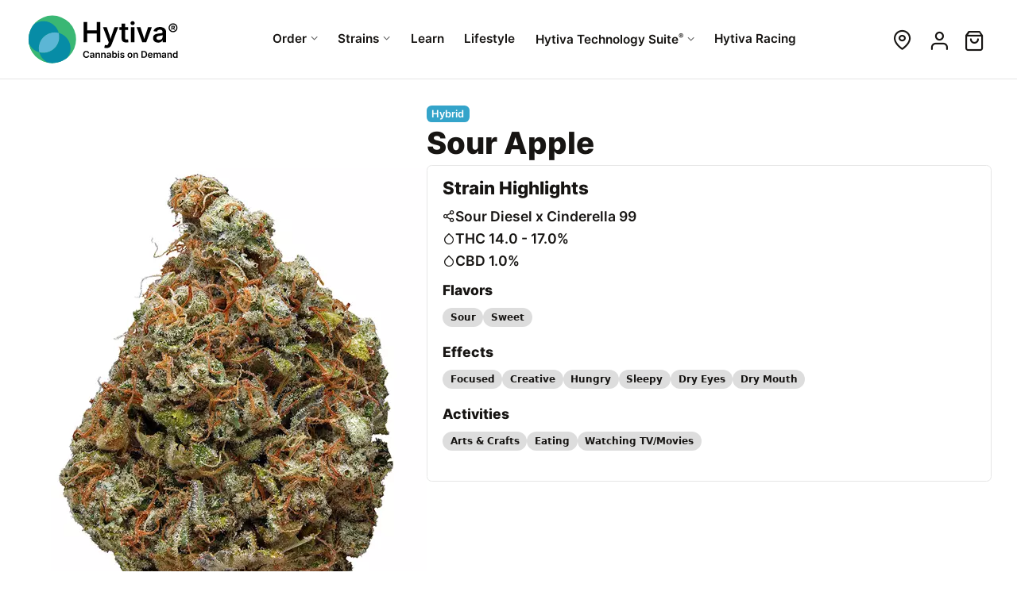

--- FILE ---
content_type: text/html
request_url: https://www.hytiva.com/strains/hybrid/sour-apple
body_size: 5856
content:
<!DOCTYPE html>
<html lang="en">
	<head>
		<meta charset="utf-8">
<meta name="viewport" content="width=device-width">
<meta http-equiv="Accept-CH" content="DPR,Width,Viewport-Width,Downlink,ECT">
<title>Sour Apple Strain - Hybrid Cannabis Review, 17.0% THC,1.0% CBD</title>
<meta name="description" content="Sour Apple is a Hybrid cannabis strain with 17.0% THC,1.0% CBD...">
		<meta name="apple-itunes-app" content="app-id=1634505174">

				<link rel="preload" href="/asset/fonts/Inter-ExtraBold.woff2" as="font" type="font/woff2" crossorigin="anonymous">
		<link rel="preload" href="/asset/fonts/Inter-SemiBold.woff2" as="font" type="font/woff2" crossorigin="anonymous">

				<link rel="preload" href="/asset/fonts/icons.woff2?AAABmiLjm+U" as="font" type="font/woff2" crossorigin="anonymous">

				<link rel="preload" href="/asset/css/app.css?AAABmiLjm+U" as="style">
		<link rel="stylesheet" href="/asset/css/app.css?AAABmiLjm+U">

							<link rel="preload" href="/asset/css/app-detail.css?AAABmiLjm+U" as="style">
			<link rel="stylesheet" href="/asset/css/app-detail.css?AAABmiLjm+U">
		
				<link rel="preconnect" href="//images.hytiva.com">
		<link rel="dns-prefetch" href="//images.hytiva.com">

				<link rel="preload" href="/asset/js/app.js?AAABmiLjm+U" as="script">
		<link rel="preconnect" href="//e.hytiva.com">

			
		<meta property="og:type" content="website">
<meta property="og:title" content="Sour Apple Strain - Hybrid Cannabis Review, 17.0% THC,1.0% CBD">
<meta property="og:description" content="Sour Apple is a Hybrid cannabis strain with 17.0% THC,1.0% CBD...">
				<link rel="icon" href="/asset/images/favicon.ico" sizes="32x32">
		<link rel="icon" href="/asset/images/logos/logo-symbol.svg" type="image/svg+xml">
		<link rel="apple-touch-icon" href="/asset/images/apple-touch-icon.png">
		<link rel="manifest" href="/asset/files/hytiva-manifest.json?AAABmiLjm+U">
	</head>
	<body id="top" class="Page detail  light">
		<header class="Page-Header">
			<div class="Page-Viewport">
				<div class="Header">
											<a class="Logo" href="/" aria-label="Hytiva Cannabis on Demand Logo">
							<svg class="Logo-Image" viewBox="0 0 800 300">
								<use xlink:href="/asset/images/logos/hytiva-logo-no.svg#Hytiva_Logo"></use>
							</svg>
						</a>
							<nav class="Navigation primary" aria-label="Top">
		<ol class="Nav main">
			<li class="Nav-Item login">
									<a class="Nav-Link" href="/sign-up"><span class="Nav-Text">Create A Hytiva Account or Sign In<i>Get access to exclusive deals from your local dispensary.</i></span></a>
							</li>

			<li class="Nav-Item sub">
				<a class="Nav-Link" href="/map"><span class="Nav-Text">Order<i>Order cannabis at a local dispensary near you!</i></span></a>
				<div class="Nav-Dropdown">
					<ol class="Nav sub">
												<li class="Nav-Item"><a class="Nav-Link" href="/d">Dispensaries</a></li>
						<li class="Nav-Item"><a class="Nav-Link" href="/brands">Brands</a></li>
					</ol>
					<div class="Nav-DropAction">
						<a href="/map" class="Nav-Link"><span class="Nav-Text">Order Delivery or Pickup<span>Find a local dispensary & product that's right for you.</span></span></a>
					</div>
				</div>
			</li>

			<li class="Nav-Item sub">
				<a class="Nav-Link" href="/strains"><span class="Nav-Text">Strains<i>Explore Hytiva's extensive library of cannabis strains.</i></span></a>
				<div class="Nav-Dropdown">
					<ol class="Nav sub">
						<li class="Nav-Item tag"><a class="Nav-Link sativa" href="/strains/sativa"><span class="Nav-Text"><b>Sativa</b> <span>Strains that offer chilling & relaxing body high</span></span></a></li>
						<li class="Nav-Item tag"><a class="Nav-Link indica" href="/strains/indica"><span class="Nav-Text"><b>Indica</b> <span>Earthy, stimulating & uplifting head high</span></span></a></li>
						<li class="Nav-Item tag"><a class="Nav-Link hybrid" href="/strains/hybrid"><span class="Nav-Text"><b>Hybrid</b> <span>Similar effects to both sativa and indica dominant strains.</span></span></a></li>
					</ol>
					<div class="Nav-DropAction">
						<a href="/strains/explore" class="Nav-Link"><span class="Nav-Text">Explore All Strains <span>Find the perfect cannabis strain.</span></span></a>
					</div>
				</div>
			</li>

			<li class="Nav-Item"><a class="Nav-Link" href="/learn"><span class="Nav-Text">Learn <i>The basics of cannabis to make informed choices and feel confident.</i></span></a></li>
			<li class="Nav-Item"><a class="Nav-Link" href="/lifestyle"><span class="Nav-Text">Lifestyle <i>Discover the many uses of cannabis in cooking, fitness, culture, health, relationships, and travel.</i></span></a></li>

			
			<li class="Nav-Item sub services">
	<a class="Nav-Link" href="/business-services"><span class="Nav-Text">Hytiva Technology Suite<sup>&reg;</sup><i>A Suite of Services that is tailored to your unique business needs.</i></span></a>

	<div class="Nav-Dropdown">
		<span class="Nav-Header"><span class="Nav-Text">Dispensary<span>Use all or any combination of the Hytiva Technology Suite<sup>&reg;</sup> of Services.</span></span></span>

		<div class="Nav-Section">
			<div class="Nav-Column">
				<ol class="Nav sub">
					<li class="Nav-Item"><a class="Nav-Link" href="/business-services/point-of-sale"><span class="Nav-Text">Point Of Sale <span>Customized software for your team</span></span></a></li>
										<li class="Nav-Item"><a class="Nav-Link" href="/business-services/delivery"><span class="Nav-Text">Delivery <span>Specialized delivery services for compliant cannabis</span></span></a></li>
					<li class="Nav-Item"><a class="Nav-Link" href="/business-services/support"><span class="Nav-Text">Support <span>Contact our support teams</span></span></a></li>
				</ol>
			</div>

			<div class="Nav-Column">
				<ol class="Nav sub">
					<li class="Nav-Item"><a class="Nav-Link" href="/business-services/dispensary-solutions"><span class="Nav-Text">Dispensary Solutions <span>Online & In-Store services</span></span></a></li>
					<li class="Nav-Item"><a class="Nav-Link" href="/business-services/dispensary-solutions#online"><span class="Nav-Text">Online Menus <span>Real time menus</span></span></a></li>
					<li class="Nav-Item"><a class="Nav-Link" href="/business-services/dispensary-solutions#display"><span class="Nav-Text">Digital Displays <span>In-Store menu displays</span></span></a></li>
					<li class="Nav-Item"><a class="Nav-Link" href="/business-services/dispensary-solutions#mobile"><span class="Nav-Text">Branded Mobile Apps <span>Tailored mobile apps for your brand</span></span></a></li>
					<li class="Nav-Item"><a class="Nav-Link" href="/business-services/dispensary-solutions#kiosk"><span class="Nav-Text">In Store Kiosks <span>Reduce customer wait times</span></span></a></li>
				</ol>
			</div>
		</div>
		<div class="Nav-DropAction">
			<a href="/business-services/schedule-a-demo" class="Nav-Link"><span class="Nav-Text">Schedule a Demo <span>Contact a Hytiva representative to learn more.</span></span></a>
			<a href="/business-services/sign-up" class="Nav-Link"><span class="Nav-Text">Get Started <span>Sign up for the Hytiva Technology Suite<sup>&reg;</sup> of Services</span></span></a>
		</div>
	</div>
</li>

							<li class="Nav-Item optional mobile">
					<a class="Nav-Link" href="/account"><span class="Nav-Text">My Account<i>Update your profile & look at your previous orders.</i></span></a>
				</li>
			
			<li class="Nav-Item optional">
				<a class="Nav-Link" href="/racing" target="_blank"><span class="Nav-Text">Hytiva Racing<i>A force on the pavement, and testament to the relentless pursuit of excellence.</i></span></a>
			</li>
		</ol>
	</nav>

	<nav class="Navigation secondary" aria-label="Top">
		<ol class="Nav main">
						<li class="Nav-Item icon location"><a class="Nav-Link" href="/map" title="Change Location"><i class="Nav-Title">Location</i></a></li>
										<li class="Nav-Item icon profile"><a class="Nav-Link" href="/sign-in?r=/account" title="Sign In"><i class="Nav-Title">Sign In</i></a></li>
			
			<li class="Nav-Item icon cart"><span class="Nav-Link" title="Cart"><i class="Nav-Title">Cart</i><b class="Button-Flag">0</b></span></li>
		</ol>
	</nav>
					
					<nav class="Navigation buttons">
													<button class="Button icon location"><span class="Button-Text">Location</span><i class="Button-Icon"></i></button>
							<button class="Button icon cart"><span class="Button-Text">Cart</span><i class="Button-Icon"></i><b class="Button-Flag">0</b></button>
																		<button class="Button icon menu"><span class="Button-Text">Menu</span><i class="Button-Icon"></i></button>
					</nav>
				</div>
			</div>
		</header>

        
		
		<main class="Page-Content">
						<div class="Detail product strain">
	<div class="Page-Viewport">
		<header class="Detail-Header">
			<div class="Detail-Content">
				<span class="Property type hybrid">hybrid</span>
				<h1 class="Detail-Title">Sour Apple</h1>
				
				
				

								<div class="Detail-Highlight">
					<h2>Strain Highlights</h2>

										<div class="Listing stats">
																		<div class="Listing-Item">
							<a class="Property attr graph" href="#lineage" title="View Sour Apple Ancestry Tree">Sour Diesel x Cinderella 99</a>
						</div>
						
																		<div class="Listing-Item">
							<a class="Property attr lab" href="#lab">THC 14.0 - 17.0%</a>
						</div>
												<div class="Listing-Item">
							<a class="Property attr lab" href="#lab">CBD 1.0%</a>
						</div>
											</div>
					
											<h3>Flavors</h3>
						<ul class="Listing tags">
													<li class="Listing-Item"><a class="Listing-Title" href="/strains?flavors=sour">Sour</a></li>
													<li class="Listing-Item"><a class="Listing-Title" href="/strains?flavors=sweet">Sweet</a></li>
												</ul>
					
											<h3>Effects</h3>
						<ul class="Listing tags">
													<li class="Listing-Item"><a class="Listing-Title" href="/strains?effects=focused">Focused</a></li>
													<li class="Listing-Item"><a class="Listing-Title" href="/strains?effects=creative">Creative</a></li>
													<li class="Listing-Item"><a class="Listing-Title" href="/strains?effects=hungry">Hungry</a></li>
													<li class="Listing-Item"><a class="Listing-Title" href="/strains?effects=sleepy">Sleepy</a></li>
													<li class="Listing-Item"><a class="Listing-Title" href="/strains?effects=dryEyes">Dry Eyes</a></li>
													<li class="Listing-Item"><a class="Listing-Title" href="/strains?effects=dryMouth">Dry Mouth</a></li>
												</ul>
					
											<h3>Activities</h3>
						<ul class="Listing tags">
													<li class="Listing-Item"><a class="Listing-Title" href="/strains?pairsWellWith=artsCrafts">Arts &amp; Crafts</a></li>
													<li class="Listing-Item"><a class="Listing-Title" href="/strains?pairsWellWith=eating">Eating</a></li>
													<li class="Listing-Item"><a class="Listing-Title" href="/strains?pairsWellWith=watchingTV">Watching TV/Movies</a></li>
												</ul>
									</div>
											</div>

												
							<div class="Detail-Picture">
					
<picture class="Detail-Image" >
	<source media="(max-width: 360px)" srcset="https://images.hytiva.com/Sour-Apple.jpg?mw360-mh539, https://images.hytiva.com/Sour-Apple.jpg?mw360-mh539-pd2 2x"><source media="(max-width: 412px)" srcset="https://images.hytiva.com/Sour-Apple.jpg?mw412-mh617, https://images.hytiva.com/Sour-Apple.jpg?mw412-mh617-pd2 2x"><source media="(max-width: 480px)" srcset="https://images.hytiva.com/Sour-Apple.jpg?mw480-mh719, https://images.hytiva.com/Sour-Apple.jpg?mw480-mh719-pd2 2x">
	<img src="https://images.hytiva.com/Sour-Apple.jpg?mw505-mh757" srcset="https://images.hytiva.com/Sour-Apple.jpg?mw505-mh757-pd2 2x" width="505" height="757"  alt="Sour Apple - hybrid Cannabis Strain by Hytiva" title="Sour Apple - hybrid Cannabis Strain by Hytiva" loading="eager" fetchpriority="high">
</picture>

				</div>
					</header>

		<div class="Detail-Column body">
						<div class="Detail-Body" id="description">
				<h2>Hytiva's Review on Sour Apple</h2>
				<p>The aroma from the Sour Apple cannabis plant lives up to its namesake, with the sharp scent of green granny apples with the bite of citrus. The buds from this indica-dominant hybrid (80% indica/20% sativa) are long, airy, and spongy, a dark to lime green in appearance with a moderate coating of glistening trichomes.</p>

<p>When sparked, the smoke tastes distinctly of green apple slices.</p>

<p>Lab tests suggests its potency sits at around 14-17% THC, and it boasts less than 1% CBD and 1% CBN.</p>

<p>This strain can get the creative juices going as it alleviates the thought-blocking properties of stress and exhaustion. Upon feeling uplifted and alert, a body buzz will melt into the body, which in high doses can lead to couch-lock, so beware if you&rsquo;re smoking for its clear-headed effects. The munchies may follow soon after. Sour Apple is recommended for managing cramps, inflammation, and minor pain.</p>

<p>Common side effects from Sour Apple include cottonmouth, red eyes, and lightheadedness.</p>

							</div>
			

						<div class="Detail-Content lab" id="lab">
				<h2>Cannabis Lab Report</h2>

														<ol class="Listing lab cannabinoid">
													<li class="Listing-Item">
		<span class="Listing-Title">THC <span>14.0 - 17.0 %</span></span>
		<progress value="17.0" max="50"></progress>
	</li>
														<li class="Listing-Item">
		<span class="Listing-Title">CBD <span>1.0 %</span></span>
		<progress value="1.0" max="50"></progress>
	</li>
											</ol>
				
							</div>
					</div>

						<section class="Section" id="lineage">
			<h2>Lineage for Sour Apple</h2>
			<hytiva-lineage tree="{&quot;value&quot;:&quot;1280&quot;,&quot;children&quot;:[{&quot;value&quot;:&quot;1287&quot;,&quot;children&quot;:[{&quot;value&quot;:&quot;994&quot;,&quot;children&quot;:[],&quot;isRoot&quot;:false,&quot;isLeaf&quot;:true},{&quot;value&quot;:&quot;2044&quot;,&quot;children&quot;:[],&quot;isRoot&quot;:false,&quot;isLeaf&quot;:true}],&quot;isRoot&quot;:false,&quot;isLeaf&quot;:false},{&quot;value&quot;:&quot;1629&quot;,&quot;children&quot;:[{&quot;value&quot;:&quot;767&quot;,&quot;children&quot;:[],&quot;isRoot&quot;:false,&quot;isLeaf&quot;:true},{&quot;value&quot;:&quot;1242&quot;,&quot;children&quot;:[],&quot;isRoot&quot;:false,&quot;isLeaf&quot;:true}],&quot;isRoot&quot;:false,&quot;isLeaf&quot;:false}],&quot;values&quot;:[&quot;1280&quot;,&quot;1287&quot;,&quot;1629&quot;,&quot;994&quot;,&quot;2044&quot;,&quot;767&quot;,&quot;1242&quot;],&quot;isRoot&quot;:true,&quot;isLeaf&quot;:false}" data="{&quot;1280&quot;:{&quot;id&quot;:&quot;1280&quot;,&quot;url&quot;:&quot;/strains/hybrid/sour-apple&quot;,&quot;title&quot;:&quot;Sour Apple&quot;,&quot;type&quot;:&quot;Hybrid&quot;,&quot;image&quot;:&quot;Sour-Apple.jpg&quot;,&quot;thc&quot;:&quot;14-17%&quot;,&quot;cbd&quot;:&quot;&lt;1%&quot;},&quot;1287&quot;:{&quot;id&quot;:&quot;1287&quot;,&quot;url&quot;:&quot;/strains/hybrid/sour-diesel&quot;,&quot;title&quot;:&quot;Sour Diesel&quot;,&quot;type&quot;:&quot;Hybrid&quot;,&quot;image&quot;:&quot;Sour-Diesel-1.jpg&quot;,&quot;thc&quot;:&quot;31.94%&quot;,&quot;cbd&quot;:null},&quot;1629&quot;:{&quot;id&quot;:&quot;1629&quot;,&quot;url&quot;:&quot;/strains/hybrid/cinderella-99&quot;,&quot;title&quot;:&quot;Cinderella 99&quot;,&quot;type&quot;:&quot;Hybrid&quot;,&quot;image&quot;:&quot;Cinderella-99.jpg&quot;,&quot;thc&quot;:&quot;18-22%&quot;,&quot;cbd&quot;:&quot;&lt;1%&quot;},&quot;994&quot;:{&quot;id&quot;:&quot;994&quot;,&quot;url&quot;:&quot;/strains/indica/northern-lights&quot;,&quot;title&quot;:&quot;Northern Lights&quot;,&quot;type&quot;:&quot;Indica&quot;,&quot;image&quot;:&quot;Northern-Lights.jpg&quot;,&quot;thc&quot;:&quot;16%&quot;,&quot;cbd&quot;:&quot;&lt;0.1%&quot;},&quot;2044&quot;:{&quot;id&quot;:&quot;2044&quot;,&quot;url&quot;:&quot;/strains/sativa/chemdawg&quot;,&quot;title&quot;:&quot;Chemdawg&quot;,&quot;type&quot;:&quot;Sativa&quot;,&quot;image&quot;:&quot;Chemdawg.jpg&quot;,&quot;thc&quot;:&quot;19%&quot;,&quot;cbd&quot;:&quot;&lt;1%&quot;},&quot;767&quot;:{&quot;id&quot;:&quot;767&quot;,&quot;url&quot;:&quot;/strains/hybrid/jack-herer&quot;,&quot;title&quot;:&quot;Jack Herer&quot;,&quot;type&quot;:&quot;Hybrid&quot;,&quot;image&quot;:&quot;Jack-Herrer.jpg&quot;,&quot;thc&quot;:&quot;1.3%&quot;,&quot;cbd&quot;:&quot;&lt;0.1%&quot;},&quot;1242&quot;:{&quot;id&quot;:&quot;1242&quot;,&quot;url&quot;:&quot;/strains/hybrid/shiva-skunk&quot;,&quot;title&quot;:&quot;Shiva Skunk&quot;,&quot;type&quot;:&quot;Hybrid&quot;,&quot;image&quot;:&quot;Shiva-Skunk.jpg&quot;,&quot;thc&quot;:&quot;13-15%&quot;,&quot;cbd&quot;:&quot;0.22%&quot;}}"></hytiva-lineage>
		</section>
		
							<section id="faq" class="Section slim">
				<h2>Frequently Asked Questions About Sour Apple</h2>
				<ol class="Listing faq">
									<li class="Listing-Item">	<details>
		<summary class="Listing-Title">What is Sour Apple?</summary>
		<div class="Listing-Abstract"><p>Sour Apple is an indica-dominant hybrid strain known for its tart and fruity flavor profile. </p></div>
	</details>
</li>
									<li class="Listing-Item">	<details>
		<summary class="Listing-Title">Where does Sour Apple come from?</summary>
		<div class="Listing-Abstract"><p>Sour Apple is a cross of Cinderella 99 and Sour Diesel.</p></div>
	</details>
</li>
									<li class="Listing-Item">	<details>
		<summary class="Listing-Title">What does Sour Apple smell like?</summary>
		<div class="Listing-Abstract"><p>Sour Apple emits a strong and enticing aroma that combines sour earth and fruity notes. Users may detect hints of green apples, citrus, or tropical fruits in its scent. </p></div>
	</details>
</li>
									<li class="Listing-Item">	<details>
		<summary class="Listing-Title">What does Sour Apple taste like?</summary>
		<div class="Listing-Abstract"><p>Sour Apple combines sour earth and tangy notes with a sweet and fruity undertone. The taste can be reminiscent of biting into a crisp and tart green apple. </p></div>
	</details>
</li>
									<li class="Listing-Item">	<details>
		<summary class="Listing-Title">What color does Sour Apple have?</summary>
		<div class="Listing-Abstract"><p>Sour Apple buds typically exhibit lighter green hues. The buds are fluffy and dense with orange or brownish pistils and a fine coating of white trichomes. </p></div>
	</details>
</li>
									<li class="Listing-Item">	<details>
		<summary class="Listing-Title">What effects does Sour Apple have?</summary>
		<div class="Listing-Abstract"><p>Sour Apple is known for its uplifting and energizing effects. It is often reported to induce a cerebral buzz that enhances mood and can bring upon bouts of uncontrollable laughter. Users have said they experience a burst of mental clarity and focus, promoting productivity and sociability. </p></div>
	</details>
</li>
									<li class="Listing-Item">	<details>
		<summary class="Listing-Title">Is Sour Apple an Indica, Sativa, or Hybrid?</summary>
		<div class="Listing-Abstract"><p>Sour Apple is an indica-dominant hybrid strain.</p></div>
	</details>
</li>
								</ol>
			</section>
		
				<section id="comment" class="Section slim">
				<h2 id="comment">Comments</h2>
	<ct-comment threadId="1280" domain="https://comment.hytiva.com" ></ct-comment>
		</section>
	</div>
</div>
		</main>

										<div class="Page-Support">
				<div class="Page-Viewport">
						<form id="newsletter-footer" name="newsletter" class="Form newsletter" action="/newsletter" method="post">
		<div class="Form-Content">
			<div class="Form-Field">
				<h2>
					Want cannabis news and updates?
					<label class="newsletter-title" for="fnewsletter_email">Signup for our newsletter</label>
				</h2>
				<div class="Inline-Form">
					<input type="text" name="sName" id="fnewsletter_sName" class="sInput" />
					<input type="email" id="fnewsletter_email" name="email" class="Input" value="" required placeholder="Enter Your Email" autocomplete="email">
					<button class="Button" name="submit" type="submit" value="Subscribe"><span class="Button-Text">Notify Me</span></button>
				</div>
				<p class="Field-Note">We care about the protection of your data. Read our <a href="/legal/privacy" target="_blank">Privacy Policy</a>.</p>
			</div>
		</div>
	</form>
				</div>
			</div>
		
		<footer class="Page-Footer">
			<nav class="Breadcrumbs" aria-label="Breadcrumb">
	<ol class="Nav">
		<li class="Nav-Item">
			<a class="Nav-Link" href="/">Home</a>
		</li>
		<li class="Nav-Item">
			<a class="Nav-Link" href="/strains">Strains</a>
		</li>
		<li class="Nav-Item">
			<a class="Nav-Link" href="/strains/hybrid">Hybrid</a>
		</li>
		<li class="Nav-Item">
			<span class="Nav-Link" aria-current="page">Sour Apple</span>
		</li>
	</ol>
</nav>
			<div class="Page-Viewport">
				<div class="Footer-Content">
					<div class="Footer-About">
						<a class="Logo" href="/">
														<img class="Logo-Image" src="/asset/images/logos/hytiva-logo-no.svg" width="176" height="66" alt="Hytiva Cannabis On Demand Logo" loading="lazy">
													</a>
						<br>
						<ol class="Nav social">
							<li class="Nav-Item Twitter">
								<a class="Nav-Link" href="https://x.com/hytiva" target="_blank" rel="noopener noreferrer">
									<span class="Nav-Title">X / Twitter</span>
								</a>
							</li>

							<li class="Nav-Item LinkedIn">
								<a class="Nav-Link" href="https://www.linkedin.com/company/hytiva" target="_blank" rel="noopener noreferrer">
									<span class="Nav-Title">LinkedIn</span>
								</a>
							</li>

													</ol>
						<br>
						<a class="Button apple" href="https://apps.apple.com/us/app/hytiva/id1634505174" target="_blank"><span class="Button-Text">iOS App</span></a>
											</div>

					<div class="Table">
						<div class="Column">
							<button type="button" class="Nav-Header">Resources</button>
							<ol class="Nav">
								<li class="Nav-Item"><a class="Nav-Link" href="/map">Order</a></li>
								<li class="Nav-Item"><a class="Nav-Link" href="/strains/explore">Strains</a></li>
								<li class="Nav-Item"><a class="Nav-Link" href="/d">Dispensaries</a></li>
								<li class="Nav-Item"><a class="Nav-Link" href="/brands">Brands</a></li>
								<li class="Nav-Item"><a class="Nav-Link" href="/lifestyle">Lifestyle</a></li>
								<li class="Nav-Item"><a class="Nav-Link" href="/learn">Learn</a></li>
								<li class="Nav-Item"><a class="Nav-Link" href="https://shop.hytiva.com" target="_blank">Hytiva Shop</a></li>
							</ol>
						</div>

						<div class="Column">
							<button type="button" class="Nav-Header">For Business</button>
							<ol class="Nav">
								<li class="Nav-Item"><a href="/business-services" class="Nav-Link">Services</a></li>
								<li class="Nav-Item"><a href="/business-services/point-of-sale" class="Nav-Link">Point of Sale</a></li>
								<li class="Nav-Item"><a href="/business-services/dispensary-solutions" class="Nav-Link">Dispensary Solutions</a></li>
								<li class="Nav-Item"><a href="/business-services/delivery" class="Nav-Link">Delivery Services</a></li>
								<li class="Nav-Item"><a href="/business-services/support" class="Nav-Link">Support</a></li>
							</ol>
						</div>

						<div class="Column">
							<button type="button" class="Nav-Header"><span>Team Hytiva<sup>&reg;</sup></span></button>
							<ol class="Nav">
								<li class="Nav-Item"><a href="/team" class="Nav-Link" target="_blank">About</a></li>
								<li class="Nav-Item"><a href="/team/events" class="Nav-Link" target="_blank">Events</a></li>
								<li class="Nav-Item"><a href="/team/news" class="Nav-Link" target="_blank">News</a></li>
								<li class="Nav-Item"><a href="/team/resources" class="Nav-Link" target="_blank">Resources</a></li>
							</ol>

							<button type="button" class="Nav-Header"><span>Hytiva Racing</span></button>
							<ol class="Nav">
								<li class="Nav-Item"><a href="/racing" class="Nav-Link" target="_blank">About</a></li>
								<li class="Nav-Item"><a href="/racing/events" class="Nav-Link" target="_blank">Events</a></li>
								<li class="Nav-Item"><a href="/racing/news" class="Nav-Link" target="_blank">News</a></li>
								<li class="Nav-Item"><a href="/racing/resources" class="Nav-Link" target="_blank">Resources</a></li>
							</ol>
						</div>

						<div class="Column">
							<button type="button" class="Nav-Header">Company</button>
							<ol class="Nav">
								<li class="Nav-Item"><a href="/about" class="Nav-Link">About</a></li>
								<li class="Nav-Item"><a href="/newsroom" class="Nav-Link">Newsroom</a></li>
								<li class="Nav-Item"><a href="/about/contact" class="Nav-Link">Contact Us</a></li>
								<li class="Nav-Item"><a href="/newsletter" class="Nav-Link">Newsletter</a></li>
								<li class="Nav-Item"><a href="/about/brand-assets" class="Nav-Link">Brand Assets</a></li>
								<li class="Nav-Item"><a href="/about/brand-ambassador" class="Nav-Link">Brand Ambassador</a></li>
							</ol>
						</div>
					</div>
				</div>

				<div class="Footer-Notes">
					<p class="Copyright">
						&copy; 2025 All Rights Reserved.<br>
						Hytiva&reg; is a Registered Trademark with the USPTO and may only be used with permission.
					</p>

					<ol class="Nav inline">
						<li class="Nav-Item"><a href="/legal/terms-of-use" class="Nav-Link">Terms &amp; Conditions</a></li>
						<li class="Nav-Item"><a href="/legal/privacy" class="Nav-Link">Privacy Policy</a></li>
					</ol>
									</div>
			</div>
		</footer>

		
				<hytiva-location-manager location="Columbus" fulfillment="pickup" lat="39.9625" lng="-83.0061"></hytiva-location-manager>
		
		
					<script src="https://e.hytiva.com/v1/js/cart.js?AAABmiLjm+U" defer></script>
			<hytiva-cart id="hytivaCart"></hytiva-cart>
		
				<script src="/asset/js/app.js?AAABmiLjm+U" defer></script>
				
	<script src="/asset/js/lineage.js" defer></script>
	<script src="https://comment.hytiva.com/v1/js/comment.js" defer></script>
	</body>
</html>


--- FILE ---
content_type: text/css;charset=UTF-8
request_url: https://www.hytiva.com/asset/css/app.css?AAABmiLjm+U
body_size: 7401
content:
:root{--font:system-ui, "Open Sans", "Segoe UI", Helvetica, Arial, sans-serif;--font-header:"Inter", "Tahoma", sans-serif;--header-font:var(--font-header);--icon-font:"icons";--light-bg:#fff;--light-bg-light:#f0f3ff;--light-bg-hint:#f8faff;--light-text:#171513;--light-text-hint:#6b7280;--light-border:#e6e6e6;--dark-bg:#080402;--dark-bg-hint:#201D1B;--dark-text:#F7FBFD;--dark-border:#666;--interactive:#1258ef;--interactive-hover:#427af2;--interactive-active:#0d46c1;--interactive-hint:#e1eafd;--interactive-text:#fcfcfc;--accent-primary:#2EB6BE;--accent-primary-light:#d0f2f4;--accent-primary-hint:#f0feff;--accent-secondary:#00A079;--accent-secondary-light:#c5fff1;--accent-secondary-hint:#f1fff9;--accent:#00A079;--accent-hover:#00c293;--accent-active:#006d52;--accent-hint:#d3fff4;--accent-text:#f5fffc;--alert:#A10028;--alert-hover:#f04811;--alert-active:#922b09;--alert-hint:#ffe5eb;--alert-text:#fef4f1;--success:#2ecc71;--success-hover:#47d583;--success-active:#229552;--success-hint:#d5f5e3;--success-text:#fff;--warning:#f39c12;--warning-hint:#f1c40f;--info:#eef6fb;--info-text:#002a5c;--info-border:#d6e9f5;--sativa:#5fb964;--indica:#7982be;--hybrid:#34a4ca;--width-desktop:1500px;--width-desktop-min:900px;--menu-font:var(--font);--menu-header-font:var(--font-header);--menu-icon-font:var(--icon-font)}@font-face{font-family:inter;font-display:fallback;font-weight:700;font-style:normal;src:url(/asset/fonts/Inter-SemiBold.woff2)format('woff2')}@font-face{font-family:inter;font-display:fallback;font-weight:800;font-style:normal;src:url(/asset/fonts/Inter-ExtraBold.woff2)format('woff2')}@font-face{font-family:icons;font-display:block;font-weight:400;font-style:normal;src:url(/asset/fonts/icons.woff2?AAABmiLjm+U)format('woff2')}blockquote,body,dd,dl,dt,fieldset,figure,h1,h2,h3,h4,h5,h6,hr,html,iframe,legend,li,ol,p,pre,textarea,ul{margin:0;padding:0}h1,h2,h3,h4,h5,h6{font-size:100%;font-weight:400}ul,ol{list-style-position:inside}ul[class]{list-style:none}button{outline:none}button,input,select{margin:0}html{box-sizing:border-box;background:var(--light-bg);-webkit-font-smoothing:antialiased;font-kerning:auto}html,body{min-height:100dvh}*,::after,::before{box-sizing:inherit}img,video,iframe{height:auto;max-width:100%;border:0;outline:none;vertical-align:middle}table{border-collapse:collapse;border-spacing:0}td,th{padding:0}template,[hidden]{display:none}iframe{display:block;max-width:100%}address{font-style:normal;margin:0 0 1rem}address span{display:block}picture{display:block}picture img{max-height:100%;max-width:100%;min-height:100%;min-width:100%;object-fit:cover;width:auto;height:auto}p{margin:0 0 1.4rem}sup{font-size:.9rem;vertical-align:super}hr{border:0;border-bottom:1px solid var(--light-border);margin:3rem 0}progress{border-radius:7px;width:100%;height:10px;display:block}progress::-webkit-progress-bar{background-color:var(--light-bg-hint);border-radius:3rem}progress::-webkit-progress-value{background-color:var(--interactive);border-radius:3rem}progress[value]::-moz-progress-bar{background-color:var(--interactive);border-radius:3rem}progress::-moz-progress-bar{background-color:var(--light-bg-hint);border-radius:3rem}summary{list-style:none}::marker,summary::-webkit-details-marker{display:none}body{color:var(--light-text);font:16px/1.345 var(--font)}h1,h2,h3,h4,h5,h6,legend{margin:0 0 1.4rem;font:800 2.1rem/1.1 var(--font-header)}h1,h2{text-rendering:optimizeLegibility}h1+h2{font-size:1.3rem;margin:-1rem 0 1.4rem;color:#777}h2{font-size:1.6rem}h3{font-size:1.4rem}h4{font-size:1.2rem}h5{font-size:1.1rem}h6{font-size:1.15rem}legend{font-size:1.2rem}::placeholder{color:#666;font:.9rem var(--font);text-overflow:ellipsis}a,a:visited{color:var(--interactive)}a:hover{color:var(--interactive-hover)}a:active{color:var(--interactive-active)}blockquote{font-size:1rem;font-style:italic;font-weight:300;border-left:3px solid var(--accent-secondary);padding:.4rem 1.4rem;margin:0 1rem 1.4rem}blockquote p{margin:0}blockquote p+p{margin:1rem 0 0}[data-loading]{position:relative;min-height:15dvh;width:100%;display:flex;justify-content:center}[data-loading]:before{content:"";width:150px;height:150px;background:url(/asset/images/loading.svg);display:block;margin-top:1.4rem}@keyframes sweep{0%{opacity:0;transform:translateX(-10px)}100%{opacity:1;transform:translateX(0)}}@-webkit-keyframes pulsate{0%{opacity:.3}50%{opacity:1}100%{opacity:.3}}.Button{border:1px solid var(--interactive);background:var(--interactive);border-radius:1.2rem;display:inline-block;text-decoration:none;padding:.4rem 1rem;color:var(--interactive-text);font:800 1.1rem/1.1 var(--font-header);cursor:pointer;user-select:none}a.Button{color:var(--interactive-text)}.Button:hover{background:var(--interactive-hover);border-color:var(--interactive-hover)}.Button:active{background:var(--interactive-active);border-color:var(--interactive-active)}.Button-Text{line-height:1;pointer-events:none}.Button-Text small{display:block;font-size:.8rem;margin:.3rem 0 0}.Button+.Button{margin-left:.8rem}.Button[disabled],.Button[disabled]:hover,.Button[disabled]:active{opacity:.5;cursor:default;background:var(--interactive)}.Button.secondary,.Button.secondary[disabled],.Button.secondary[disabled]:hover,.Button.secondary[disabled]:active{background:0 0;color:var(--interactive)}.Button.secondary:hover,.Button.secondary.mute:hover{background:var(--interactive);color:var(--interactive-text);border-color:var(--interactive)}.Button.secondary:active,.Button.secondary.mute:active{background:var(--interactive-active);color:var(--interactive-text);border-color:var(--interactive-active)}.Button.secondary.mute{color:var(--light-text);border-color:var(--light-text);opacity:.85}.Button.focus{background:var(--accent);color:var(--accent-text);border-color:var(--accent)}.Button.focus:hover{background:var(--accent-hover);border-color:var(--accent-hover)}.Button.focus:active{background:var(--accent-active);border-color:var(--accent-active)}.Button.focus.secondary{background:0 0;color:var(--accent)}.Button.focus.secondary:hover{background:var(--accent);color:var(--accent-text);border-color:var(--accent)}.Button.focus.secondary:active{background:var(--accent-active);color:var(--accent-text);border-color:var(--accent-active)}.Button.alert{background:var(--alert);color:var(--alert-text);border-color:var(--alert)}.Button.alert:hover{background:var(--alert-hover);border-color:var(--alert-hover)}.Button.alert:active{background:var(--alert-active);border-color:var(--alert-active)}.Button.alert.secondary{background:0 0;color:var(--alert)}.Button.alert.secondary:hover{background:var(--alert);color:var(--alert-text);border-color:var(--alert)}.Button.alert.secondary:active{background:var(--alert-active);color:var(--alert-text);border-color:var(--alert-active)}.Button.apple,.Button.google{width:169px;height:50px;background-size:cover;border:0;background-color:initial;background-repeat:no-repeat;border-radius:.8rem}.Button.apple .Button-Text,.Button.google .Button-Text{font:0/0 a}.Button.apple{background-image:url(https://images.hytiva.com/Apple-App-Store-Logo.png?mw170-mh50)}.Button.google{background-image:url(https://images.hytiva.com/Google-Play-Logo.png?mw170-mh50)}.Button.upload{border-radius:.3rem;padding:1.2rem}.Button.icon{background:0;margin:0;border:0;padding:0}.Button.icon .Button-Text{font-size:.9rem;font-weight:400;display:flex;flex-direction:column;justify-content:center;align-items:center;gap:.4rem}.Button.icon .Button-Text:before{font:1rem/1 var(--icon-font)}.Button.filter.icon,.Button.close.icon{position:relative;width:32px;height:32px}.Button.filter .Button-Text,.Button.close .Button-Text{font:0/0 a;gap:0;width:32px;height:32px;pointer-events:none}.Button.filter .Button-Text:before,.Button.close .Button-Text:before{font-size:2rem;content:"\e920";color:var(--light-text)}.Button.filter:hover .Button-Text:before,.Button.close:hover .Button-Text:before{color:var(--interactive-hover)}.Button.filter:active .Button-Text:before,.Button.close:active .Button-Text:before{color:var(--interactive-active)}.Button.filter .Button-Text:before{content:"\e937"}.Button.filter.flag:after{content:"";position:absolute;top:0;right:0;border-radius:12px;width:12px;height:12px;background:var(--alert)}.Button.img .Button-Text{display:flex;gap:.4rem;align-items:center;justify-content:center;white-space:nowrap}.Button.img .Button-Text:before,.Button.img .Button-Text:after{font:1rem/1 var(--icon-font);color:var(--interactive-text)}.Button.img.arrow .Button-Text:after{content:"\e923"}.Button.img.help .Button-Text:before{content:"\e925"}.Button.img.nav .Button-Text:before{content:"\e926"}.Button.img.photo .Button-Text:before{content:"\e944"}.Button.img.mail .Button-Text:before{content:"\e919"}.Button.img.phone .Button-Text:before{content:"\e946"}.Button.img.web .Button-Text:before{content:"\e914"}.Button.img.facebook .Button-Text:before{content:"\ea90"}.Button.img.instagram .Button-Text:before{content:"\ea92"}.Button.img.twitter .Button-Text:before{content:"\e904"}.Button.img.shop .Button-Text:before{content:"\e92f"}.Button.img.mute:not(:hover,:active) .Button-Text:before{color:var(--light-text)}.Button.large{width:100%;text-align:center}.Button-Flag{display:none}.Button-Flag.active{display:inline}.Button.cart,.Nav-Item.icon .Nav-Link{position:relative}.Button.cart .Button-Flag,.Nav-Item.icon .Button-Flag{background:var(--alert);border-radius:2rem;font-size:.7rem;position:absolute;top:12px;right:6px;padding:3px 5px;color:var(--alert-text)}.Nav-Item.icon .Button-Flag{top:6px;right:3px;padding:2px 5px}html.hidden,body.hidden{overflow:hidden}.Page{display:flex;flex-direction:column}.Page>*{order:2}.Page-Viewport{position:relative;padding:0 1.2rem;width:100%}.Page-Header{position:relative;top:0;z-index:1000;order:0;transition:all 200ms ease-in;border-bottom:1px solid var(--light-border)}.Page-Banner{background:url(/asset/images/header-bg.png),var(--interactive-hint);margin:0 0 2rem;position:relative;overflow:hidden;text-align:center}.Page-Banner:after{content:"";width:250px;height:250px;display:block;opacity:.4;position:absolute;right:-125px;top:-125px}.Page-Banner .Page-Titles{padding:1.4rem}.Page-Banner h1{font:800 2rem var(--font-header);color:var(--light-text);margin:0}.Page-Banner p{font-size:.9rem;margin:.4rem 0 0}.Page-Banner .Property.tag{font-size:.9rem}.Content-Body{position:relative}.Content-Body>p:first-of-type{margin-top:0}.Page-Notification{background:var(--accent);color:var(--accent-text);padding:.4rem 1rem;font-size:.9rem;text-decoration:none;order:-1;text-align:center;z-index:1}.Page-Notification a{text-decoration:none;color:var(--accent-text)}.Content.body-nav{display:flex;flex-direction:column;gap:2rem}.Content.body-nav>.Content-Nav{order:2}.Page.listing .Button.filter{position:absolute;right:0;top:0}.Logo{width:186px}.Logo:hover{border:0}.Logo-Image{display:block}.Nav{margin:0;padding:0;list-style:none}.Nav-Item:not(.icon){font:700 1rem/1.234 var(--font-header)}.Nav-Item.icon .Nav-Link{display:flex;gap:.6rem}.Nav-Item.icon .Nav-Link:before{font-family:var(--icon-font);font-size:1.2rem}.Nav-Item.icon .Nav-Title{font:0/0 a}.Nav-Link{cursor:pointer}.Nav-Link sup{font-size:.6rem}.Nav-Text span{font:.75rem var(--font);color:#888;display:block;margin:.1rem 0 0}.Nav-Header{background:var(--light-bg);border-bottom:1px solid var(--light-border);display:block;margin:0 1rem;padding:1rem 0}.Nav-Column{background:var(--light-bg);flex:1}.Navigation{font-family:var(--font-header)}.Navigation .Nav-Link{color:var(--light-text);font-size:1.2rem;display:block;text-decoration:none}.Navigation .Nav-Link:hover{border:0;color:var(--interactive-hover)}.Navigation .Nav-Link.button{display:inline;background:var(--interactive);padding:.6rem 1rem;border-radius:2rem;color:var(--accent-text);white-space:nowrap}.Navigation .Nav-Link.button:hover{background:var(--interactive-hover);border-color:var(--interactive-hover)}.Navigation .Nav-Link.button:active{background:var(--interactive-active);border-color:var(--interactive-active)}.Navigation .Nav-Item.tag .Nav-Text b{color:var(--interactive-text);padding:.2rem .5rem;border-radius:.4rem;font-size:.75rem}.Navigation .Nav-Item.tag .Nav-Text span{display:block;margin:.3rem 0 0}.Navigation .Nav-Link.sativa .Nav-Text b{background:var(--sativa)}.Navigation .Nav-Link.indica .Nav-Text b{background:var(--indica)}.Navigation .Nav-Link.hybrid .Nav-Text b{background:var(--hybrid)}.Navigation .Nav-DropAction{background:var(--light-bg-hint);border-radius:0 0 .2rem .2rem}.Navigation .Nav-DropAction .Nav-Link{text-align:left;display:flex;gap:.3rem;justify-content:space-between;align-items:center}.Navigation .Nav-DropAction .Nav-Link:after{content:"\f105";font:1.2rem/1 var(--icon-font)}.Navigation .Nav-DropAction .Nav-Link+.Nav-Link{border-top:1px solid var(--light-border)}.Navigation.secondary{position:relative}.Navigation.secondary .Nav-Link{padding:.6rem}.Navigation.secondary .Nav-Link:before{font-size:1.75rem;font-family:icons}.Nav-Item.icon.search .Nav-Link:before{content:'\e91f'}.Nav-Item.icon.profile .Nav-Link:before{content:'\ea00'}.Nav-Item.icon.cart .Nav-Link:before{content:'\e92f';font-size:1.7rem}.Nav-Item.icon.location .Nav-Link:before{content:'\e927';font-size:1.6rem}.Nav.page .Nav-Header{background:0 0;border:0;padding:0;margin:0;color:#777;display:block;font-weight:400}.Nav.page .Nav-Item.header:not(:first-of-type){margin-top:1rem}.Nav.page .Nav-Link{border-radius:1rem;padding:.4rem .8rem;text-decoration:none;display:flex;color:var(--light-text);align-items:center;gap:.6rem}.Nav.page .Nav-Link:before{font:1rem/1 var(--icon-font);color:#555}.Nav.page .account:before{content:'\ea00'}.Nav.page .profile:before{content:'\ea01'}.Nav.page .upload:before{content:'\e9ff'}.Nav.page .logout:before{content:'\e991'}.Nav.page .archive:before{content:'\e942'}.Nav.page .book:before{content:'\e941'}.Nav.page .shield:before{content:'\e92e'}.Nav.page .doc:before{content:'\e968'}.Nav.page .reset:before{content:'\e90f'}.Nav.page .contact:before{content:'\e940'}.Nav.page .download:before{content:'\e905'}.Nav.page .help:before{content:'\e925'}.Nav.page .Nav-Link:hover{background:var(--interactive-hover);color:var(--interactive-text)}.Nav.page .Nav-Link:hover:before{color:var(--interactive-text)}.Nav.page .Nav-Link:active{background:var(--interactive-active);color:var(--interactive-text)}.Nav.page .Nav-Link:active:before{color:var(--interactive-text)}.Filters .Search{margin:0 0 1rem}.Filter-Header{display:flex;gap:.4rem;justify-content:space-between;align-items:center;margin:0 0 1rem}.Filter-Header h2{margin:0}.Filter-Reset{text-decoration:none;font:0/0 a}.Filter-Reset:before{content:"\e943";font:1.2rem/1 icons;color:var(--light-text)}.Filter-Reset:hover:before{color:var(--interactive-hover)}.Filter-Reset:active:before{color:var(--interactive-active)}.Filter-Subtitle{margin:0 0 .4rem}.Filter-Item{margin:0 0 1.4rem}.Nav.filter{}.social{display:flex;justify-content:center;align-items:center}.social .Nav-Item{margin:0}.social .Nav-Item:not(:first-child){margin-left:.8rem}.social .Nav-Link{display:inline-flex;width:32px;height:32px;justify-content:center;align-items:center;text-decoration:none}.social .Nav-Link:before{font:1.2rem/1 var(--icon-font)}.social .Nav-Link:hover{border:0;color:var(--interactive-text)}.social .Nav-Title{font:0/0 a}.social .Nav-Link{color:var(--light-text)}.social .Facebook .Nav-Link:before,.Nav-Link.Facebook:before{content:'\ea90'}.social .Facebook .Nav-Link:hover,.Nav-Link.Facebook:hover{color:#3b5999}.social .Twitter .Nav-Link:before,.Nav-Link.Twitter:before{content:'\e904'}.social .Twitter .Nav-Link:hover,.Nav-Link.Twitter:hover{color:#55acee}.social .Instagram .Nav-Link:before,.Nav-Link.Instagram:before{content:'\ea92'}.social .Instagram .Nav-Link:hover,.Nav-Link.Instagram:hover{color:#e4405f}.social .LinkedIn .Nav-Link:before,.Nav-Link.LinkedIn:before{content:'\e912'}.social .LinkedIn .Nav-Link:hover,.Nav-Link.LinkedIn:hover{color:#0a66c2}.social .YouTube .Nav-Link:before,.Nav-Link.YouTube:before{content:'\ea9d'}.social .YouTube .Nav-Link:hover,.Nav-Link.YouTube:hover{color:#cd201f}.social .Website .Nav-Link:before,.Nav-Link.Website:before{content:'\f0ac'}.social .Website .Nav-Link:hover,.Nav-Link.Website:hover{color:#3aaf85}.social .Email .Nav-Link:before,.Nav-Link.Email:before{content:'\e919'}.social .Email .Nav-Link:hover,.Nav-Link.Email:hover{color:var(--indica)}.Breadcrumbs{padding:.8rem 0;font-size:.75rem;content-visibility:auto;margin:0 0 1rem}.Breadcrumbs .Nav{position:relative;padding:0 1.2rem;display:flex;flex-wrap:wrap}.Breadcrumbs .Nav-Item{display:inline-flex;align-items:center;font-family:var(--font);font-size:.8rem}.Breadcrumbs .Nav-Item:not(:last-child):after{font-family:var(--icon-font);content:'\f105';margin:0 .5rem;vertical-align:-1px}.Breadcrumbs .Nav-Link{color:var(--interactive)}.Breadcrumbs .Nav-Link:hover{color:var(--interactive-hover)}.Breadcrumbs .Nav-Link:active{color:var(--interactive-active)}.Breadcrumbs .Nav-Item:last-child .Nav-Link{cursor:default;color:var(--light-text)}.Page-Toast{position:fixed;top:1rem;right:1rem;z-index:1000}.Page-Message{padding:.6rem .8rem;border-radius:.4rem;font:700 .8rem/1.2 var(--font-header);max-width:200px;position:relative;cursor:pointer;box-shadow:0 2px 4px rgba(0,0,0,.14)}.Page-Message:after{content:"\e920";display:block;position:absolute;top:4px;right:4px;font:.9rem/1 var(--icon-font)}.Page-Message.error{background:var(--alert);color:var(--alert-text)}.Page-Message.success{background:var(--success-active);color:var(--success-text)}.Page-Message.info{background:var(--info);color:var(--info-text)}.Page-Footer{padding:3rem 0 0;content-visibility:auto;background:var(--light-bg)}.Page-Footer a{text-decoration:none}.Page-Footer .Nav-Header{font:700 1.2rem/1 var(--font-header);color:var(--light-text);margin:0 0 .6rem;display:block;border:0;background:0 0;padding:0}.Page-Footer .Nav-Link{color:var(--light-text);font:.9rem/1 var(--font)}.Page-Footer .Nav-Item{margin:0 0 .3rem}.Page-Footer .Nav a:hover{color:var(--interactive)}.Page-Footer .Nav.inline{display:flex;gap:1rem}.Page-Footer .Nav.inline .Nav-Link{font-size:.8rem}.Page-Footer .Table{grid-template-columns:repeat(2,minmax(0,240px))}.Footer-Notes{padding:2rem 0;margin:2rem 0 0;display:flex;align-items:center;font-size:.8rem;flex-direction:column}.Footer-Notes p{margin:1.2rem 0}.Page-Support{padding:2rem 0}.Page-Support p{font-size:1.1rem}.Page-Support h2{font-size:2rem;text-transform:capitalize;margin:0 0 1.2rem}.Page-Support h2 label{display:block;font-size:1.6rem}.Page-Support .Form{background-color:var(--dark-bg-hint);color:var(--dark-text);border-radius:2rem;padding:4rem;text-align:center;overflow:hidden;position:relative}.Page-Support .Button{font-size:1.2rem}.Page-Support .Form:before,.Page-Support .Form:after,.Page-Support .Form-Content:before,.Page-Support .Form-Content:after{content:"";width:550px;height:550px;background:rgba(255,255,255,4%);border-radius:50%;top:-275px;left:-350px;position:absolute}.Page-Support .Form:after,.Page-Support .Form-Content:after{top:auto;bottom:-306px}.Page-Support .Form-Content:before,.Page-Support .Form-Content:after{left:auto;right:-350px}.Page-Support .Inline-Form{margin:1.2rem 0}.Page-Support .Field-Note a{color:var(--interactive-text);text-decoration:none;border-bottom:1px solid var(--interactive)}.Page-Support .Field-Note a:hover{color:var(--interactive-hover)}.Page-Support .Input{border-radius:2rem;width:auto}.scroll-up .Page-Header{top:0;backdrop-filter:blur(16px)saturate(180%);background:rgba(255,255,255,.8);padding:0;box-shadow:0 2px 4px rgba(0,0,0,.14);position:sticky;perspective:1e3px}.Property.type,.Property.tag{font:700 .8rem/1 var(--font-header);background:var(--accent);color:#fff;padding:.2rem .4rem;border-radius:.4rem;text-transform:capitalize}.Property.type.hybrid{background:var(--hybrid)}.Property.type.indica{background:var(--indica)}.Property.type.sativa{background:var(--sativa)}.Property.type.open{background:var(--accent)}.Property.type.closed{background:var(--alert)}.Property.attr{display:inline-flex;align-items:center;line-height:1;gap:.3rem;text-decoration:none}.Property.attr:before{content:"\e903";font:.9rem/1 var(--icon-font);display:inline-block;padding-bottom:1px}.Property.attr.graph:before{content:"\e9d1";rotate:90deg}.Property.attr.checked:before{content:"\e93d"}.Property.attr.warning:before{content:"\e921"}.Listing{text-align:left}.Listing-Item{text-decoration:none;position:relative}.Listing-Title{font:700 1.1rem/1.234 var(--font-header);text-decoration:none;color:var(--light-text);display:block}a.Listing-Title:hover,a.Listing-Item:hover .Listing-Title{color:var(--interactive-hover)}a.Listing-Title:active,a.Listing-Item:active .Listing-Title{color:var(--interactive-active)}.Listing-Title sup{font-size:.9rem}.Listing-Subtitle{font:1/1.234 var(--font);color:#888;display:block}.Listing-Text,.Listing-Properties,.Listing time{font-size:.82rem;color:var(--light-text-hint);margin:.4rem 0;line-height:1.345}.Listing-Link{text-decoration:none;color:var(--light-text);display:block}.Listing-Icon{background:var(--accent);border-radius:.3rem;padding:.4rem;color:var(--accent-text);display:inline-flex;justify-content:center;align-items:center;margin:0 0 .4rem}.Listing-Icon:before{content:"\e935";font:1.8rem/1 var(--icon-font)}.Listing-Icon .Icon-Text{font:0/0 a}.Listing-Properties{display:flex;gap:.4rem;flex-wrap:wrap;flex-direction:column}.Listing .Property.type{display:inline-block;position:absolute;top:1rem;left:1rem}.Listing address,.Listing time{display:flex;column-gap:.6rem;margin:0}.Listing address:before,.Listing time:before{display:block;font-family:var(--icon-font)}.Listing address:before{content:"\e927";margin-top:1px}.Listing.grid{display:grid;grid-template-columns:repeat(auto-fill,minmax(200px,1fr));column-gap:1.6rem;row-gap:1.6rem;justify-content:center}.Listing.grid .Listing-Item{background:var(--light-bg);border-radius:.4rem;overflow:hidden;display:block;box-shadow:0 1px 4px rgba(0,0,0,.14)}.Listing.grid .Listing-Content{padding:.8rem 1.2rem}.Listing.strain .Listing-Content{overflow:hidden;padding:.2rem 1.2rem .6rem}.Listing.strain .Listing-Text{text-shadow:0 2px 2px rgba(255,255,255,.6);color:#000;font-size:1.1rem;margin:0;height:0;transition:height .5s ease;position:absolute;bottom:0;padding:60px 1.4rem;left:0;right:0;opacity:0;display:flex;justify-content:center;align-items:center}.Listing.strain .Listing-Item.hasText:hover .Listing-Text{height:100%;opacity:1}.Listing.strain .Listing-Item.hasText:hover:before{content:'';height:100%;left:0;position:absolute;top:0;width:100%;backdrop-filter:blur(2px);background:rgba(255,255,255,.7)}.Listing.strain .Listing-Thumbnail{padding:0 .8rem}.Listing.video{grid-template-columns:repeat(auto-fill,minmax(300px,1fr))}.Listing.article{grid-template-columns:repeat(auto-fill,minmax(300px,1fr))}.Listing.business{grid-template-columns:repeat(auto-fill,minmax(240px,1fr))}.Listing.business time:before{content:"\e924"}.Listing.services{grid-template-columns:repeat(auto-fill,minmax(330px,1fr))}.Listing.stats .Listing-Item{margin:0 0 .4rem}.Listing.stats .Property{font-size:1.1rem;gap:.6rem;color:var(--light-text);font:700 1.1rem/1.234 var(--font-header)}.Listing.stats .Property:before{font-size:1rem}.Listing.stats .Property:hover{color:var(--interactive-hover)}.Listing.lab{list-style:none;max-width:400px}.Listing.lab .Listing-Item{margin:0 0 .6rem}.Listing.lab .Listing-Title{font-size:.9rem;display:flex;justify-content:space-between}.Listing.lab.terpene progress[value]::-moz-progress-bar{background:var(--accent-secondary)}.Listing.lab.terpene progress[value]::-webkit-progress-value{background:var(--accent-secondary)}.Listing.faq{list-style:none}.Listing.faq .Listing-Item:not(:last-child){border-bottom:1px solid var(--light-border)}.Listing.faq .Listing-Title{cursor:pointer;padding:1rem 42px 1rem .8rem;display:flex;justify-content:space-between;position:relative}.Listing.faq .Listing-Title:after{content:"\f107";font:1.8rem/1 icons;margin-left:2rem;transition:transform 300ms;color:var(--interactive);position:absolute;top:.8rem;right:.8rem}.Listing.faq .Listing-Abstract{padding:0 .8rem;margin:0 0 1.4rem}.Listing.faq [open] .Listing-Title:after{transform:rotate(-180deg)}.Listing.faq [open] .Listing-Abstract{animation:sweep .5s ease-in-out}.Listing.tags{margin:0 0 1rem;display:flex;flex-wrap:wrap;gap:.3rem}.Listing.tags .Listing-Item{display:inline-block}.Listing.tags .Listing-Title{display:inline-block;background:#ddd;border-radius:2rem;padding:.3rem .6rem;font-family:var(--font);font-size:.75rem;margin:0 0 .4rem;border:0}.Listing.tags .Listing-Title:hover{background:var(--interactive-hover);color:var(--interactive-text)}.Listing.hours .Listing-Title{display:flex;gap:.3rem;align-items:center}.Listing.hours .Listing-Title strong{width:120px}.Listing.contact .Listing-Item{margin:0 0 .4rem}.Lightbox{display:none;background:var(--light-bg);outline:none;flex-direction:column}.Lightbox-Header{background:var(--light-bg);border-bottom:1px solid var(--light-border);padding:1rem;height:60px}.Lightbox-Button{position:absolute;border:0;z-index:1;background:0;outline:0;border-radius:0}.Lightbox-Button:hover{background:0 0}.Lightbox-Button .Button-Text{font:0/0 a}.Lightbox-Button .Button-Text:before{font-family:var(--icon-font);color:var(--interactive-text)}.Lightbox-Button.close{right:1rem;top:1rem;padding:0;width:64px;height:64px;display:flex;justify-content:center;align-items:center}.Lightbox-Button.close .Button-Text:before{content:'\e906';font-size:2.6rem}.Lightbox-Button.controls{top:calc(50% - 65px);display:flex;justify-content:center;align-items:center;height:120px}.Lightbox-Button.controls .Button-Text:before{font-size:6rem;text-shadow:0 0 .4rem rgba(255,255,255,.5)}.Lightbox-Button.prev{left:2rem}.Lightbox-Button.next{right:2rem}.Lightbox-Button.prev .Button-Text:before{content:'\f104'}.Lightbox-Button.next .Button-Text:before{content:'\f105'}.Lightbox-Count{margin:0 0 0 1rem}.Lightbox-Content{display:flex;align-items:center;justify-content:center;height:calc(100vh - 60px);flex-direction:column;flex:2;overflow:hidden;position:relative}.Lightbox-Images{width:100%;height:100%}.Lightbox-Image{display:flex;justify-content:center;align-items:center;margin:0 auto;max-height:100%;overflow:hidden;width:100%;height:100%;object-fit:contain}.Lightbox-Image:last-child{margin-bottom:0}.Lightbox-Image img{max-height:100%;display:block;margin:0 auto}.Lightbox-ThreeSixty{height:calc(100vh - 60px);width:100dvw;display:flex;justify-content:center;align-items:center;cursor:grab}.Lightbox-ThreeSixty canvas{max-width:100%;pointer-events:none}.Lightbox-ThreeSixty.grab{cursor:grabbing}.Lightbox-ThreeSixty:after{font-family:var(--icon-font);content:"\e907";color:var(--interactive-text);font-size:2.8rem;background:rgba(0,0,0,.8);display:block;position:absolute;bottom:0;left:0;padding:.3rem .4rem}.Lightbox .Logo{max-width:100px;display:inline-block}.Lightbox.mobile .Lightbox-Controls{height:60px;display:flex;border-top:1px solid #e6e7e8}.Lightbox.mobile .Lightbox-Button.controls{position:static;flex:0 0 50%;height:60px}.Lightbox.mobile .Lightbox-Button.controls .Button-Text:before{font-size:3rem}.Lightbox.mobile .Lightbox-Button.next{border-left:1px solid #e6e7e8}.Lightbox.mobile .Lightbox-Button.prev{}.Lightbox.mobile .Lightbox-Button.close{width:32px;height:32px}.Lightbox.mobile .Lightbox-Button.close .Button-Text:before{font-size:2rem}.Lightbox.mobile .Lightbox-Content,.Lightbox.mobile .Lightbox-ThreeSixty{height:calc(100vh - 120px)}.Lightbox[data-active]{display:flex;position:fixed;left:0;right:0;top:0;bottom:0;z-index:10000}.Paging{margin:0 0 2rem;display:flex;justify-content:space-between;align-items:center}.Paging-Header{font:700 1.2rem/1.1 var(--font-header)}.Paging-Range{margin:0 .4rem}.Paging-Content{display:flex;justify-content:center}.Paging .Button{font-size:1rem;line-height:1}.Paging .Button-Text{display:flex;gap:.4rem;justify-content:center;align-items:center}.Paging .Button-Text:before,.Paging .Button-Text:after{font:1rem/1 icons}.Paging .Button.back .Button-Text:before{content:"\f104"}.Paging .Button.next .Button-Text:after{content:"\f105"}.Listing+.Paging{margin-top:2rem}.Card{background:var(--info);border-radius:1rem;padding:1.2rem 1.4rem;display:inline-flex;gap:.6rem;align-items:center;text-decoration:none;color:var(--info-text)}.Card-Thumbnail{display:flex;justify-content:center;align-items:center}.Card-Title{display:block;font:700 1.4rem/1.2 var(--font-header);color:var(--info-text)}.Card-Property{font-size:.9rem;color:#555}fieldset{border:0}textarea{min-height:100px}.Input{padding:.5rem .9rem;border-radius:.3rem;border:1px solid var(--light-border);font-size:1.2rem;margin-right:.4rem;width:100%;background:var(--light-bg)}.sInput{display:none}.Form label{font:700 1rem/1 var(--font-header);display:inline-block;margin:0 0 .3rem}.Form-Field{margin:0 0 1rem}.Form-Field.required label:after{content:"*";color:var(--alert);font-size:1.6rem;vertical-align:top;height:14px;display:inline-block}.Form-Field.action{display:flex;justify-content:space-between;align-items:center;flex-direction:row-reverse}.Field-Note{font-size:.9rem;color:#888}.Checkbox{display:flex;gap:.4rem;cursor:pointer}main.Page-Content>.Message-Content{margin:1.3rem 1.3rem 0}main.Page-Content>.Message-Content>.Message{padding:.6rem;background-color:var(--interactive-hint);border:1px solid var(--interactive);border-radius:.3rem}main.Page-Content>.Message-Content>.Message+.Message{margin-top:.5rem}main.Page-Content>.Message-Content>.Message.success{background-color:var(--success-hint);border-color:var(--success-hover)}main.Page-Content>.Message-Content>.Message.error{background-color:var(--alert-hint);border-color:var(--alert-hover)}main.Page-Content>.Message-Content>.Message.warn{background-color:var(--warning-hint);border-color:var(--warning)}main.Page-Content>.Message-Content>.Message.info{background-color:var(--interactive-hint);border-color:var(--interactive-hover)}.Dialog{border:0;padding:1.4rem;border-radius:2rem;margin-top:10vh;outline:none}.Dialog::backdrop{background:rgba(0,0,0,.8)}.Dialog h2{margin:0;font-size:1.4rem}.Dialog h3{margin:0 0 .8rem;font-size:1.2rem}.Dialog address{margin:0}.Dialog .Button.close{position:absolute;top:1rem;right:1rem}.Dialog-Header{display:flex;gap:.4rem;align-items:center;border-bottom:1px solid var(--light-border);padding:0 0 1rem;margin:0 0 1.4rem}.Dialog-Thumbnail{flex:0 0 75px}.Dialog-Titles{display:flex;justify-content:center;flex-direction:column;margin-right:38px;gap:.2rem}.Dialog .Button.img{font-size:.8rem}.Dialog ul strong{font-size:.9rem}.Dialog.detail address{color:#888;font-size:.9rem}.Dialog.filter{margin:0;padding:0;border-radius:0}@media(max-width:820px){h1{font-size:1.7rem}.Page-Content>.Content.body-nav{margin-top:2rem}.Page-Header{background:var(--light-bg)}.Page-Header .Page-Viewport{padding:0}.Page-Banner p span{display:none}.Header{display:flex;justify-content:space-between}.Header .Logo{padding:12px 1rem;z-index:101}.Header .Logo-Image{max-height:49px;max-width:154px}.Button.icon{z-index:101;background:0 0;border:0;padding:0;border-radius:0;width:52px;height:72px;display:flex;justify-content:center;align-items:center}.Button.icon .Button-Text{font:0/0 a;display:inline}.Button.icon .Button-Icon{font-style:normal}.Button.icon .Button-Icon:after{font:1.8rem/1 var(--icon-font);color:var(--light-text)}.Button.menu{padding-right:1rem}.Button.menu .Button-Icon:after{content:'\e91e';font-size:2rem}.Button.menu[active] .Button-Icon:after{content:'\e920';font-size:1.4rem;color:var(--light-text)}.Button.search .Button-Icon:after{content:'\e91f'}.Button.location .Button-Icon:after{content:'\e927'}.Button.cart .Button-Icon:after{content:'\e92f'}.Navigation{display:none}.Navigation.primary{background:var(--light-bg-hint);position:absolute;top:0;left:0;right:0;z-index:100;height:100dvh;padding:70px 0 1rem}.Navigation.primary i{font:.8rem/1.1 var(--font);color:#888;margin:0;display:block}.Navigation.primary .Nav-Dropdown{display:none}.Navigation.primary .Nav-Link{display:flex;justify-content:space-between;align-items:center;padding:.6rem 1.2rem}.Navigation.primary .Nav-Link:after{font-family:var(--icon-font);content:'\f105';margin-left:1rem}.Navigation.secondary{display:none}.Navigation.buttons{display:flex}.Navigation.buttons button+button{margin-left:0}.Navigation[active]{display:block;box-shadow:0 1rem 1rem -1rem rgba(0,0,0,.4)}.Navigation[active]~.Navigation.buttons button:not([active]){display:none}.Page-Footer .Logo{display:flex;justify-content:center;align-items:center;margin:0 auto}.Page-Footer .Column{border-bottom:1px solid var(--light-border)}.Page-Footer .Column:first-child{border-top:1px solid var(--light-border)}.Page-Footer .Nav-Header{font-size:1.3rem;padding:1.2rem 0;display:flex;justify-content:space-between;align-items:center;cursor:pointer;width:100%;margin:0}.Page-Footer .Nav-Header:after{content:"\f107";font:1.2rem/1 icons;transition:transform 300ms;color:var(--interactive)}.Page-Footer .Nav-Header+.Nav{height:0;overflow:hidden}.Page-Footer .Nav+.Nav-Header{border-top:1px solid var(--light-border)}.Page-Footer .Nav-Header[active]:after{transform:rotate(-180deg)}.Page-Footer .Nav-Header[active]+.Nav{height:auto;padding:0 1rem 1rem}.Page-Support .Form:before,.Page-Support .Form-Content:before{display:none}.Page-Support .Form{padding:2.2rem}.Page-Support h2 label{font-size:1.2rem;margin-top:.4rem}.Footer-About{margin:0 0 1rem;text-align:center}.Filter-Header{justify-content:flex-start}.scroll-down .Page-Header{top:-68px}.scroll-down .Navigation[active]{display:none}.Dialog.filter{width:100%;height:100%;border:0;max-width:none;max-height:none;padding:1.4rem}#hytivaMenu{min-height:70dvh}}@media(min-width:821px){.Page{justify-content:space-between;min-height:calc(100vh)}.Page-Viewport,.Breadcrumbs .Nav{padding:0 2rem;max-width:calc(var(--width-desktop) + 4rem);margin:0 auto}.Page-Viewport.min{max-width:var(--width-desktop-min)}.Page-Header{padding:1rem 0;height:auto;width:100%;top:0}.Page-Header .Page-Viewport{max-width:100%}.Page-Header .Header{display:flex;align-items:center;height:67px;justify-content:space-between}.Page-Header .Button.menu{display:none}.Page-Content{display:flex;flex-direction:column;flex:2;align-items:stretch}.Page-Content,.Page-Content>.Content{min-height:50dvh}.Page-Banner{padding:2rem 0;margin:0 0 4rem}.Page-Banner h1{font-size:2.8rem}.Page-Banner p{font-size:1.3rem}.Page-Banner:after{width:350px;height:150px;right:1rem;top:auto;bottom:0}.Page-Banner .Page-Titles{padding:2rem}.Logo{width:200px}.Content.form-body,.Content.body-nav{display:grid;gap:2rem;grid-template-columns:50% calc(50% - 2rem);width:100%;height:100%}.Content.body-nav{grid-template-columns:280px 1fr}.Content.body-nav>.Content-Nav{padding:3rem 0;order:0}.Content.body-nav>.Content-Body{padding:3rem 0;order:1}.Content.Page-Viewport.min{max-width:calc(var(--width-desktop-min) + 280px)}.Page-Banner+.Content.body-nav>*{padding-top:0}.Page.listing .Button.filter,.Filter-Header .Button.close{display:none}.Nav-Section{display:flex;gap:1rem}.Navigation{display:flex;justify-content:space-between;position:static;background:0}.Navigation .Nav{display:flex;align-items:center;justify-content:center}.Navigation .Nav-Item{border:0}.Navigation .Nav-Link{padding:.6rem .8rem;font-size:.96rem;text-align:center}.Navigation .Nav-Link i{display:none}.Navigation.buttons{display:none}.Nav-Dropdown{display:none;background:var(--light-bg);perspective:2e3px;border-radius:.4rem;width:300px;position:absolute;top:40px;z-index:1;box-shadow:0 1px 8px rgba(14,16,18,.1);opacity:0;pointer-events:none;transition:opacity 50ms ease-in-out}.Nav-Dropdown:before{content:"";background:var(--light-bg);width:26px;height:26px;position:absolute;top:-4px;left:calc(50% - 13px);z-index:-1;border-radius:.2rem;box-shadow:0 1px 8px rgba(14,16,18,.1);transform:rotateZ(-46deg)}.Nav.sub{padding:1rem;background:var(--light-bg);display:block;border-radius:.4rem}.Nav.sub .Nav-Link{text-align:left;font-size:.9rem;padding:.2rem 0}.Nav-Item.mobile{display:none}.Nav-Item.sub{position:relative}.Nav-Item.sub>.Nav-Link .Nav-Text:after{content:"\f107";font:.9rem/1 icons;transition:transform 300ms;color:#666;margin-left:.3rem}.Nav-Item.sub .Nav-Link:hover .Nav-Text:after{transform:rotate(-180deg)}.Nav-Item[active]>.Nav-Dropdown,.Nav-Item:hover>.Nav-Dropdown{display:block;opacity:1;pointer-events:auto;transform:translateX(-36%)}.Nav-Item.login{display:none}.Nav-Item.services .Nav-Dropdown{width:460px;transform:translateX(-28%)}.Nav-Item.icon .Nav-Link{width:45px;height:53px}.Breadcrumbs{font-size:1rem}.Page-Footer{font-size:.9rem;padding:3rem 0 1rem}.Page-Footer .Table{display:flex;gap:6rem}.Footer-Content{display:flex;justify-content:space-between;align-items:flex-start}.Footer-Content .Nav+.Nav-Header{margin-top:1rem}.Footer-Notes{flex-direction:row;justify-content:space-between}.Footer-Notes ol{order:2}.Footer-Notes sup{font-size:.7rem}.Footer-About{max-width:400px}.Footer-About p{margin:2rem 0}.Footer-About .Nav{justify-content:flex-start}.Page-Support{padding:0 0 4rem}.Page-Support h2{font-size:2.6rem}.Page-Support h2 label{display:block;font-size:1.6rem}.scroll-down .Page-Header{top:-131px}.scroll-up .Page-Header,.scroll-up .Header{height:66px}.scroll-up .Header .Logo{width:174px}.scroll-up .Header .Logo-Image{width:132px;height:42px}.scroll-up .Navigation .Nav-Link{border:0!important}.Listing.faq .Listing-Title{font-size:1.4rem;padding:1.2rem 42px 1.2rem 1.8rem}.Listing.faq .Listing-Abstract{padding:0 1.8rem}.Form-Group{display:flex;gap:1rem}.Dialog{padding:2rem}.Dialog-Content{display:flex;gap:1rem;justify-content:space-between}.Dialog.detail{max-width:530px}.Dialog.filter{display:block;position:relative}}@media(min-width:821px) and (max-width:1080px){.Nav-Item.optional,.Nav-Link.button span{display:none}.Page-Banner:after{width:294px;height:126px}.Page-Banner p{font-size:1.6rem}}

--- FILE ---
content_type: text/css;charset=UTF-8
request_url: https://www.hytiva.com/asset/css/app-detail.css?AAABmiLjm+U
body_size: 3231
content:
.Page.detail:not(.banner) .Page-Content{padding:1rem 0 2rem}.Page.detail .Section+.Section{margin-top:2rem}.Detail .Property+.Detail-Title{margin-top:.4rem}.Detail-Title{margin:0 0 .4rem}.Detail-Notes{display:flex;gap:.4rem;align-items:center}.Detail-Notes,.Detail-Notes address{font-size:1rem;color:#888;margin:0}.Detail-Notes li{display:inline-flex;justify-content:center;align-items:center}.Detail-Notes>li:not(:last-child):after{content:"\2022";display:inline-flex;margin-left:.4rem}.Detail-Notes a{color:#888;font-family:var(--font-header);font-weight:700}.Detail-Notes a:hover{color:var(--interactive-hover)}.Detail-Notes a:active{color:var(--interactive-active)}.Detail-Notes .Property.attr{font-family:var(--font-header);font-weight:700}.Detail-Notes .Property.type{display:inline-flex}.Detail-Notes time{font-size:1rem}.Detail-Date{margin:0 0 1rem;display:flex;color:#6e6e73;gap:2rem;align-items:center;line-height:1}.Detail-Date time+time{font-size:.9rem;font-style:italic}.Detail h2,.Detail h3,.Detail h4,.Detail h5,.Detail h6{margin:0 0 .8rem}.Detail-Abstract{font-weight:500;font-size:1.2rem}.Detail-Action{text-align:center;margin:3rem 0}.Detail-Image,.Detail-Video{border-radius:.6rem;overflow:hidden;margin:0 0 2rem}.Detail-Picture{position:relative;margin:0 0 1rem}.Detail-Picture .Detail-Thumbnail{position:absolute;bottom:1rem;left:1rem}.Detail .v-vlite{border-radius:.6rem;margin:0 0 2rem}.Detail-Body{line-height:1.567;font-size:1.1rem}.Detail-Body.abstract{font-size:1rem;color:#444}.Detail-Body ul,.Detail-Body ol{margin:0 0 1.4rem 1.2rem;list-style-position:outside}.Detail-Body a:not(.Button){color:var(--light-text);border-bottom:1px solid var(--interactive);word-wrap:break-word;text-decoration:none}.Detail-Body a:not(.Button):hover{color:var(--interactive-hover)}.Detail-Body a:not(.Button):active{color:var(--interactive-active)}.Detail-Body p sup{font-size:.7rem}.Detail-Highlight{border:1px solid var(--light-border);padding:1rem 1.2rem;border-radius:.4rem}.Detail-Highlight h2{font-size:1.4rem}.Detail-Column+.Section,.Detail-Column+.Detail-Column{margin-top:2rem}.Detail-Column>*:first-child{margin-bottom:2rem}.Detail .Listing.stats{margin:0 0 1rem}.Detail .Form{max-width:520px;margin:0 auto}.Detail.product h1+h2{font-size:1.2rem;margin-top:-.4rem}.Detail.product h3{font-size:1.1rem}.Detail.product .Detail-Header{display:flex;flex-direction:column;margin:0 0 2rem}.Detail.product .Detail-Header .Detail-Content{order:2}.Detail.review .Detail-Header{margin:0 0 2rem}.Detail.review .Detail-Title{text-transform:capitalize}hytiva-lineage{display:block}hytiva-lineage picture{max-width:200px}.Detail.news .Detail-Body{max-width:680px;margin:0 auto}.Detail.business .Detail-Header{margin:0 0 1.4rem}.Detail.business .Detail-Image{margin:0;max-height:260px;width:100%;object-fit:cover;display:flex}.Detail.business .Detail-Image.default{max-height:200px}.Detail.business .Detail-Thumbnail{max-width:100px;border-radius:.4rem;overflow:hidden;box-shadow:0 2px 4px rgba(0,0,0,.14);background-color:var(--light-bg)}.Detail.business .Detail-Title{margin:0 0 .2rem}.Detail.business .Detail-Picture{display:flex;justify-content:center;align-items:center}.Detail.business .Detail-Picture .Button{position:absolute;top:calc(100px - 20px)}.Detail.business .Detail-Picture .Property{position:absolute;top:1rem;left:1rem}.Detail.business .Property.checked{color:var(--interactive)}.Detail.business a:not(:hover,:active) .Property.attr.warning{color:var(--warning)}hytiva-cannabis-menu{display:block;min-height:60dvh}.Section.slim{}.Gallery{display:flex}.Lightbox{display:none;background:var(--light-bg);outline:none;flex-direction:column}.Lightbox-Header{background:#fff;border-bottom:1px solid #e6e7e8;padding:1rem;height:60px}.Lightbox-Button{position:absolute;border:0;z-index:1;background:0;outline:0;border-radius:0}.Lightbox-Button:hover{background:0 0}.Lightbox-Button .Button-Text{font:0/0 a;pointer-events:none}.Lightbox-Button .Button-Text:before{font-family:icons;color:#000}.Lightbox-Button.close{right:1rem;top:1rem;padding:0;width:64px;height:64px;display:flex;justify-content:center;align-items:center;cursor:pointer}.Lightbox-Button.close .Button-Text:before{content:'\e906';font-size:2.6rem}.Lightbox-Button.controls{top:calc(50% - 65px);display:flex;justify-content:center;align-items:center;height:120px;cursor:pointer}.Lightbox-Button.controls .Button-Text:before{font-size:6rem;text-shadow:0 0 .4rem rgba(255,255,255,.5)}.Lightbox-Button.prev{left:2rem}.Lightbox-Button.next{right:2rem}.Lightbox-Button.prev .Button-Text:before{content:'\f104'}.Lightbox-Button.next .Button-Text:before{content:'\f105'}.Lightbox-Count{margin:0 0 0 1rem}.Lightbox-Content{display:flex;align-items:center;justify-content:center;height:calc(100vh - 60px);flex-direction:column;flex:2;overflow:hidden;position:relative}.Lightbox-Caption{padding:.8rem 1.2rem;position:absolute;bottom:0;background:var(--light-bg)}.Lightbox-Images{width:100%;height:100%}.Lightbox-Image{display:flex;justify-content:center;align-items:center;margin:0 auto;max-height:100%;overflow:hidden;width:100%;height:100%;object-fit:contain}.Lightbox-Image:last-child{margin-bottom:0}.Lightbox-Image img{max-height:100%;display:block;margin:0 auto}.Lightbox-Image.cache{visibility:hidden}.Lightbox-ThreeSixty{height:calc(100vh - 60px);width:100dvw;display:flex;justify-content:center;align-items:center;cursor:grab}.Lightbox-ThreeSixty canvas{max-width:100%;pointer-events:none}.Lightbox-ThreeSixty.grab{cursor:grabbing}.Lightbox-ThreeSixty:after{font-family:icons;content:"\e907";color:#fff;font-size:2.8rem;background:rgba(0,0,0,.8);display:block;position:absolute;bottom:0;left:0;padding:.3rem .4rem}.Lightbox .Logo{max-width:100px;display:inline-block}.Lightbox.mobile .Lightbox-Controls{height:60px;display:flex;border-top:1px solid #e6e7e8}.Lightbox.mobile .Lightbox-Button.controls{position:static;flex:0 0 50%;height:60px}.Lightbox.mobile .Lightbox-Button.controls .Button-Text:before{font-size:3rem}.Lightbox.mobile .Lightbox-Button.next{border-left:1px solid #e6e7e8}.Lightbox.mobile .Lightbox-Button.prev{}.Lightbox.mobile .Lightbox-Button.close{width:32px;height:32px}.Lightbox.mobile .Lightbox-Button.close .Button-Text:before{font-size:2rem}.Lightbox.mobile .Lightbox-Content,.Lightbox.mobile .Lightbox-ThreeSixty{height:calc(100vh - 120px)}.Lightbox[loading]:after{content:"";position:absolute;top:0;right:0;bottom:0;left:0;background:rgba(0,0,0,.8)url(/asset/images/loading.svg)no-repeat 50%/18%}.Lightbox[active]{display:flex;position:fixed;left:0;right:0;top:0;bottom:0;z-index:10000}@media(max-width:820px){.Gallery{margin:0 -1.2rem 1rem}.Detail-Gallery{flex:0 0 380px;max-height:50dvh}.Listing.lab{max-width:100%}hytiva-lineage{margin:0 -1.2rem}.Detail.business .Detail-Header{text-align:center}.Detail.business .Detail-Thumbnail{max-width:75px}.Detail.business .Detail-Picture{margin:-1rem -1.4rem 1rem}.Detail.business .Detail-Image{border-radius:0;min-height:125px}.Detail.business .Detail-Notes{justify-content:center;flex-wrap:wrap}.Detail.business .Header-Action{margin:.8rem 0 0}.Detail.business .Header-Action .Button{font-size:.8rem}.Dialog.detail .Dialog-Thumbnail{display:none}}@media(min-width:821px){.Page.detail:not(.banner) .Page-Content{padding:2rem 0 4rem}.Detail h1{font-size:2.4rem}.Detail h1 sup,.Detail-Date time{font-size:1.1rem}.Detail-Column{display:flex;gap:2rem}.Detail-Column.body .Detail-Body{flex:1 1 55%}.Detail-Column.body .Detail-Content{flex:1}.Detail-Content.lab{min-width:300px}.Detail.product .Detail-Header{flex-direction:row;gap:2rem}.Detail.product .Detail-Header .Detail-Content{flex:1}.Detail.product .Gallery{flex:0 0 40%}.Detail.business .Header-Content{display:flex;gap:1rem;justify-content:space-between;align-items:center}.Detail.business .Header-Action{display:flex;gap:1rem}.Detail.business .Header-Action .Button{font-size:.9rem}}@media(min-width:821px) and (max-width:1080px){.Detail-Gallery{flex:0 0 380px}}.v-controlButtonIcon{display:none;left:50%;position:absolute;top:50%;transform:translateX(-50%)translateY(-50%)}.v-playPauseButton{flex-shrink:0}.v-time{align-items:center;color:var(--vlite-controlsColor);display:flex;font-size:14px;height:100%;margin-right:auto}.v-progressBar{width:calc(100% - var(--vlite-controlBarHorizontalPadding)*2)}.v-progressBarStyle{-webkit-tap-highlight-color:transparent;appearance:none;background:0 0;border:none;color:inherit;cursor:pointer;font-family:inherit;font-size:inherit;margin:0;outline:none;touch-action:manipulation;transition:height var(--vlite-transition),top var(--vlite-transition);-webkit-user-select:none;user-select:none;z-index:1}.v-progressBarStyle:focus-visible{outline:2px dashed var(--vlite-colorPrimary);outline-offset:2px}.v-progressBarStyle::-webkit-slider-runnable-track{background:linear-gradient(to right,var(--vlite-colorPrimary) 0,var(--vlite-progressBarBackground) 0);background:linear-gradient(to right,var(--vlite-colorPrimary) var(--vlite-progressValue,0),var(--vlite-progressBarBackground) var(--vlite-progressValue,0));border:none;border-radius:var(--vlite-progressBarHeight);height:var(--vlite-progressBarHeight)}.v-progressBarStyle::-moz-range-track{background:linear-gradient(to right,var(--vlite-colorPrimary) 0,var(--vlite-progressBarBackground) 0);background:linear-gradient(to right,var(--vlite-colorPrimary) var(--vlite-progressValue,0),var(--vlite-progressBarBackground) var(--vlite-progressValue,0));border:none;border-radius:var(--vlite-progressBarHeight);height:100%}.v-progressBarStyle::-webkit-slider-thumb{appearance:none;background:var(--vlite-colorPrimary);border:none;border-radius:50%;height:calc(var(--vlite-progressBarHeight)*2);margin-top:calc((var(--vlite-progressBarHeight)/2)*-1);width:calc(var(--vlite-progressBarHeight)*2)}.v-progressBarStyle::-moz-range-thumb{background:var(--vlite-colorPrimary);border:none;border-radius:50%;height:calc(var(--vlite-progressBarHeight)*2);margin-top:calc((var(--vlite-progressBarHeight)/2)*-1);width:calc(var(--vlite-progressBarHeight)*2)}.v-volumeButton{flex-shrink:0;transition:transform var(--vlite-transition),opacity var(--vlite-transition)}.v-controlBar{align-items:center;display:flex;height:var(--vlite-controlBarHeight);justify-content:flex-end;padding-left:var(--vlite-controlBarHorizontalPadding);padding-right:var(--vlite-controlBarHorizontalPadding);padding-top:var(--vlite-progressBarHeight);position:relative;text-align:right;transition:opacity var(--vlite-transition);width:100%}.v-controlBar:hover{opacity:1!important}.v-controlBar.v-hidden{opacity:0}.v-audio .v-playPauseButton{order:1}.v-audio .v-progressBar{order:2}.v-audio .v-time{order:3;padding:0 8px 0 12px}.v-audio .v-progressBar+.v-volumeArea,.v-audio .v-progressBar+.v-volumeButton{order:4}.v-audio .v-controlBar{padding-top:0}.v-audio .v-progressBarStyle{height:25px}.v-video .v-progressBar{height:var(--vlite-progressBarHeight)}.v-video .v-controlBar{background:var(--vlite-controlBarBackground);bottom:0;left:0;position:absolute}.v-video .v-controlBar .v-progressBar{left:50%;position:absolute;top:0;transform:translateX(-50%)}@keyframes loader{0%,80%,to{transform:scale(0)}40%{transform:scale(1)}}.v-loader{align-items:center;display:flex;height:100%;left:0;opacity:0;position:absolute;top:0;transition:opacity var(--vlite-transition),visibility var(--vlite-transition);visibility:hidden;width:100%;z-index:5}.v-loaderContent{margin:0 auto;text-align:center;width:70px}.v-loaderContent>div{animation:loader 1.4s ease-in-out infinite both;background-color:var(--vlite-controlsColor);border-radius:100%;display:inline-block;height:18px;width:18px}.v-loaderContent .v-loaderBounce1{animation-delay:-.32s}.v-loaderContent .v-loaderBounce2{animation-delay:-.16s}.v-loading .v-loader{opacity:1;visibility:visible}.v-bigPlay{appearance:none;background:0 0;border:none;color:inherit;cursor:pointer;font-family:inherit;font-size:inherit;height:58px;left:50%;opacity:var(--vlite-controlsOpacity);outline:none;padding:0;position:absolute;top:50%;transform:translateX(-50%)translateY(-50%);transition:opacity var(--vlite-transition);width:58px;z-index:3}.v-bigPlay *{pointer-events:none}.v-bigPlay:hover{opacity:1}.v-bigPlay svg{fill:var(--vlite-controlsColor);height:100%;width:100%}.v-loading .v-bigPlay{opacity:0}.v-overlay{height:calc(100% - var(--vlite-controlBarHeight))}.v-overlay,.v-poster{left:0;position:absolute;top:0;width:100%}.v-poster{background-color:#000;background-position:50%;background-repeat:no-repeat;background-size:cover;cursor:pointer;height:100%;opacity:0;visibility:hidden;z-index:2}.v-poster.v-active{opacity:1;visibility:visible}.v-vlite{--vlite-colorPrimary:#ff7f15;--vlite-transition:0.25s ease;--vlite-controlBarHeight:50px;--vlite-controlBarHorizontalPadding:10px;--vlite-controlBarBackground:linear-gradient(0deg,#000 -50%,#0000);--vlite-controlsColor:#fff;--vlite-controlsOpacity:0.9;--vlite-progressBarHeight:5px;--vlite-progressBarBackground:#00000040;font-family:-apple-system,blinkmacsystemfont,segoe UI,Helvetica,Arial,sans-serif,Apple Color Emoji,Segoe UI Emoji;overflow:hidden;position:relative}.v-vlite,.v-vlite *{box-sizing:border-box}.v-vlite.v-audio{--vlite-controlsColor:#000;border-radius:8px;box-shadow:0 2px 15px #0000001a}.v-vlite.v-video{aspect-ratio:16/9;background-color:#000}.v-vlite::-webkit-full-screen{height:100%;width:100%}.v-vlite::-moz-full-screen,::-moz-full-screen .v-vlite{height:100%;width:100%}.v-vlite video::-webkit-media-controls{display:none!important}.v-vlite.v-fullscreenButtonDisplay .v-bigPlay,.v-vlite.v-fullscreenButtonDisplay .v-controlBar{position:fixed;z-index:2147483647}.v-vlite.v-paused .v-controlBar.v-hidden{opacity:1}.v-vlite.v-paused:not(.v-firstStart) .v-poster,.v-vlite.v-playing .v-bigPlay,.v-vlite.v-playing .v-poster{opacity:0;visibility:hidden}.v-vlite iframe.vlite-js{pointer-events:none}.v-vlite .v-container,.v-vlite .v-media,.v-vlite .v-media>iframe{height:100%;width:100%}.v-controlButton{align-items:center;appearance:none;background:0 0;border:none;color:inherit;cursor:pointer;display:flex;font-family:inherit;font-size:inherit;height:100%;justify-content:center;opacity:var(--vlite-controlsOpacity);outline:none;padding:0;position:relative;transition:opacity var(--vlite-transition);width:40px}.v-controlButton *{pointer-events:none}.v-controlButton:hover{opacity:1}.v-controlButton.v-controlPressed .v-iconUnpressed,.v-controlButton:not(.v-controlPressed) .v-iconPressed{display:none}.v-controlButton:focus-visible{outline:2px dashed var(--vlite-colorPrimary);outline-offset:-4px}.v-controlButton svg{fill:var(--vlite-controlsColor)}.v-controlButton.v-playPauseButton svg{height:17px;width:15px}.v-controlButton.v-volumeButton svg{height:20px;width:24px}.v-controlButton.v-fullscreenButton svg{height:20px;width:20px}:root{--vlite-colorPrimary:var(--interactive)}.v-vlite{--vlite-colorPrimary:var(--interactive) !important}.v-bigPlay svg{display:none}.v-bigPlay{font-family:Icons}.v-bigPlay:after{content:'\ea9d';font-size:5rem;color:#eb2f06;z-index:2;position:relative}.v-bigPlay:before{z-index:0;content:'';background:#fff;width:50px;height:40px;position:absolute;top:20px;right:calc(50% - 25px)}.v-firstStart .v-controlBar{opacity:0}

--- FILE ---
content_type: text/javascript;charset=UTF-8
request_url: https://www.hytiva.com/asset/js/app.js?AAABmiLjm+U
body_size: 15124
content:
(()=>{var D=globalThis,H=D.ShadowRoot&&(D.ShadyCSS===void 0||D.ShadyCSS.nativeShadow)&&"adoptedStyleSheets"in Document.prototype&&"replace"in CSSStyleSheet.prototype,q=Symbol(),at=new WeakMap,C=class{constructor(t,e,s){if(this._$cssResult$=!0,s!==q)throw Error("CSSResult is not constructable. Use `unsafeCSS` or `css` instead.");this.cssText=t,this.t=e}get styleSheet(){let t=this.o,e=this.t;if(H&&t===void 0){let s=e!==void 0&&e.length===1;s&&(t=at.get(e)),t===void 0&&((this.o=t=new CSSStyleSheet).replaceSync(this.cssText),s&&at.set(e,t))}return t}toString(){return this.cssText}},ht=i=>new C(typeof i=="string"?i:i+"",void 0,q),Z=(i,...t)=>{let e=i.length===1?i[0]:t.reduce(((s,o,r)=>s+(n=>{if(n._$cssResult$===!0)return n.cssText;if(typeof n=="number")return n;throw Error("Value passed to 'css' function must be a 'css' function result: "+n+". Use 'unsafeCSS' to pass non-literal values, but take care to ensure page security.")})(o)+i[r+1]),i[0]);return new C(e,i,q)},lt=(i,t)=>{if(H)i.adoptedStyleSheets=t.map((e=>e instanceof CSSStyleSheet?e:e.styleSheet));else for(let e of t){let s=document.createElement("style"),o=D.litNonce;o!==void 0&&s.setAttribute("nonce",o),s.textContent=e.cssText,i.appendChild(s)}},F=H?i=>i:i=>i instanceof CSSStyleSheet?(t=>{let e="";for(let s of t.cssRules)e+=s.cssText;return ht(e)})(i):i;var{is:Ut,defineProperty:Mt,getOwnPropertyDescriptor:Nt,getOwnPropertyNames:Dt,getOwnPropertySymbols:Ht,getPrototypeOf:Rt}=Object,R=globalThis,ct=R.trustedTypes,Ot=ct?ct.emptyScript:"",Bt=R.reactiveElementPolyfillSupport,x=(i,t)=>i,J={toAttribute(i,t){switch(t){case Boolean:i=i?Ot:null;break;case Object:case Array:i=i==null?i:JSON.stringify(i)}return i},fromAttribute(i,t){let e=i;switch(t){case Boolean:e=i!==null;break;case Number:e=i===null?null:Number(i);break;case Object:case Array:try{e=JSON.parse(i)}catch{e=null}}return e}},pt=(i,t)=>!Ut(i,t),dt={attribute:!0,type:String,converter:J,reflect:!1,useDefault:!1,hasChanged:pt};Symbol.metadata??=Symbol("metadata"),R.litPropertyMetadata??=new WeakMap;var $=class extends HTMLElement{static addInitializer(t){this._$Ei(),(this.l??=[]).push(t)}static get observedAttributes(){return this.finalize(),this._$Eh&&[...this._$Eh.keys()]}static createProperty(t,e=dt){if(e.state&&(e.attribute=!1),this._$Ei(),this.prototype.hasOwnProperty(t)&&((e=Object.create(e)).wrapped=!0),this.elementProperties.set(t,e),!e.noAccessor){let s=Symbol(),o=this.getPropertyDescriptor(t,s,e);o!==void 0&&Mt(this.prototype,t,o)}}static getPropertyDescriptor(t,e,s){let{get:o,set:r}=Nt(this.prototype,t)??{get(){return this[e]},set(n){this[e]=n}};return{get:o,set(n){let c=o?.call(this);r?.call(this,n),this.requestUpdate(t,c,s)},configurable:!0,enumerable:!0}}static getPropertyOptions(t){return this.elementProperties.get(t)??dt}static _$Ei(){if(this.hasOwnProperty(x("elementProperties")))return;let t=Rt(this);t.finalize(),t.l!==void 0&&(this.l=[...t.l]),this.elementProperties=new Map(t.elementProperties)}static finalize(){if(this.hasOwnProperty(x("finalized")))return;if(this.finalized=!0,this._$Ei(),this.hasOwnProperty(x("properties"))){let e=this.properties,s=[...Dt(e),...Ht(e)];for(let o of s)this.createProperty(o,e[o])}let t=this[Symbol.metadata];if(t!==null){let e=litPropertyMetadata.get(t);if(e!==void 0)for(let[s,o]of e)this.elementProperties.set(s,o)}this._$Eh=new Map;for(let[e,s]of this.elementProperties){let o=this._$Eu(e,s);o!==void 0&&this._$Eh.set(o,e)}this.elementStyles=this.finalizeStyles(this.styles)}static finalizeStyles(t){let e=[];if(Array.isArray(t)){let s=new Set(t.flat(1/0).reverse());for(let o of s)e.unshift(F(o))}else t!==void 0&&e.push(F(t));return e}static _$Eu(t,e){let s=e.attribute;return s===!1?void 0:typeof s=="string"?s:typeof t=="string"?t.toLowerCase():void 0}constructor(){super(),this._$Ep=void 0,this.isUpdatePending=!1,this.hasUpdated=!1,this._$Em=null,this._$Ev()}_$Ev(){this._$ES=new Promise((t=>this.enableUpdating=t)),this._$AL=new Map,this._$E_(),this.requestUpdate(),this.constructor.l?.forEach((t=>t(this)))}addController(t){(this._$EO??=new Set).add(t),this.renderRoot!==void 0&&this.isConnected&&t.hostConnected?.()}removeController(t){this._$EO?.delete(t)}_$E_(){let t=new Map,e=this.constructor.elementProperties;for(let s of e.keys())this.hasOwnProperty(s)&&(t.set(s,this[s]),delete this[s]);t.size>0&&(this._$Ep=t)}createRenderRoot(){let t=this.shadowRoot??this.attachShadow(this.constructor.shadowRootOptions);return lt(t,this.constructor.elementStyles),t}connectedCallback(){this.renderRoot??=this.createRenderRoot(),this.enableUpdating(!0),this._$EO?.forEach((t=>t.hostConnected?.()))}enableUpdating(t){}disconnectedCallback(){this._$EO?.forEach((t=>t.hostDisconnected?.()))}attributeChangedCallback(t,e,s){this._$AK(t,s)}_$ET(t,e){let s=this.constructor.elementProperties.get(t),o=this.constructor._$Eu(t,s);if(o!==void 0&&s.reflect===!0){let r=(s.converter?.toAttribute!==void 0?s.converter:J).toAttribute(e,s.type);this._$Em=t,r==null?this.removeAttribute(o):this.setAttribute(o,r),this._$Em=null}}_$AK(t,e){let s=this.constructor,o=s._$Eh.get(t);if(o!==void 0&&this._$Em!==o){let r=s.getPropertyOptions(o),n=typeof r.converter=="function"?{fromAttribute:r.converter}:r.converter?.fromAttribute!==void 0?r.converter:J;this._$Em=o;let c=n.fromAttribute(e,r.type);this[o]=c??this._$Ej?.get(o)??c,this._$Em=null}}requestUpdate(t,e,s){if(t!==void 0){let o=this.constructor,r=this[t];if(s??=o.getPropertyOptions(t),!((s.hasChanged??pt)(r,e)||s.useDefault&&s.reflect&&r===this._$Ej?.get(t)&&!this.hasAttribute(o._$Eu(t,s))))return;this.C(t,e,s)}this.isUpdatePending===!1&&(this._$ES=this._$EP())}C(t,e,{useDefault:s,reflect:o,wrapped:r},n){s&&!(this._$Ej??=new Map).has(t)&&(this._$Ej.set(t,n??e??this[t]),r!==!0||n!==void 0)||(this._$AL.has(t)||(this.hasUpdated||s||(e=void 0),this._$AL.set(t,e)),o===!0&&this._$Em!==t&&(this._$Eq??=new Set).add(t))}async _$EP(){this.isUpdatePending=!0;try{await this._$ES}catch(e){Promise.reject(e)}let t=this.scheduleUpdate();return t!=null&&await t,!this.isUpdatePending}scheduleUpdate(){return this.performUpdate()}performUpdate(){if(!this.isUpdatePending)return;if(!this.hasUpdated){if(this.renderRoot??=this.createRenderRoot(),this._$Ep){for(let[o,r]of this._$Ep)this[o]=r;this._$Ep=void 0}let s=this.constructor.elementProperties;if(s.size>0)for(let[o,r]of s){let{wrapped:n}=r,c=this[o];n!==!0||this._$AL.has(o)||c===void 0||this.C(o,void 0,r,c)}}let t=!1,e=this._$AL;try{t=this.shouldUpdate(e),t?(this.willUpdate(e),this._$EO?.forEach((s=>s.hostUpdate?.())),this.update(e)):this._$EM()}catch(s){throw t=!1,this._$EM(),s}t&&this._$AE(e)}willUpdate(t){}_$AE(t){this._$EO?.forEach((e=>e.hostUpdated?.())),this.hasUpdated||(this.hasUpdated=!0,this.firstUpdated(t)),this.updated(t)}_$EM(){this._$AL=new Map,this.isUpdatePending=!1}get updateComplete(){return this.getUpdateComplete()}getUpdateComplete(){return this._$ES}shouldUpdate(t){return!0}update(t){this._$Eq&&=this._$Eq.forEach((e=>this._$ET(e,this[e]))),this._$EM()}updated(t){}firstUpdated(t){}};$.elementStyles=[],$.shadowRootOptions={mode:"open"},$[x("elementProperties")]=new Map,$[x("finalized")]=new Map,Bt?.({ReactiveElement:$}),(R.reactiveElementVersions??=[]).push("2.1.1");var Y=globalThis,O=Y.trustedTypes,ut=O?O.createPolicy("lit-html",{createHTML:i=>i}):void 0,X="$lit$",_=`lit$${Math.random().toFixed(9).slice(2)}$`,tt="?"+_,kt=`<${tt}>`,v=document,P=()=>v.createComment(""),T=i=>i===null||typeof i!="object"&&typeof i!="function",et=Array.isArray,At=i=>et(i)||typeof i?.[Symbol.iterator]=="function",Q=`[ 	
\f\r]`,w=/<(?:(!--|\/[^a-zA-Z])|(\/?[a-zA-Z][^>\s]*)|(\/?$))/g,$t=/-->/g,_t=/>/g,g=RegExp(`>|${Q}(?:([^\\s"'>=/]+)(${Q}*=${Q}*(?:[^ 	
\f\r"'\`<>=]|("|')|))|$)`,"g"),mt=/'/g,ft=/"/g,vt=/^(?:script|style|textarea|title)$/i,st=i=>(t,...e)=>({_$litType$:i,strings:t,values:e}),z=st(1),Zt=st(2),Ft=st(3),y=Symbol.for("lit-noChange"),l=Symbol.for("lit-nothing"),gt=new WeakMap,A=v.createTreeWalker(v,129);function yt(i,t){if(!et(i)||!i.hasOwnProperty("raw"))throw Error("invalid template strings array");return ut!==void 0?ut.createHTML(t):t}var St=(i,t)=>{let e=i.length-1,s=[],o,r=t===2?"<svg>":t===3?"<math>":"",n=w;for(let c=0;c<e;c++){let a=i[c],d,p,h=-1,u=0;for(;u<a.length&&(n.lastIndex=u,p=n.exec(a),p!==null);)u=n.lastIndex,n===w?p[1]==="!--"?n=$t:p[1]!==void 0?n=_t:p[2]!==void 0?(vt.test(p[2])&&(o=RegExp("</"+p[2],"g")),n=g):p[3]!==void 0&&(n=g):n===g?p[0]===">"?(n=o??w,h=-1):p[1]===void 0?h=-2:(h=n.lastIndex-p[2].length,d=p[1],n=p[3]===void 0?g:p[3]==='"'?ft:mt):n===ft||n===mt?n=g:n===$t||n===_t?n=w:(n=g,o=void 0);let m=n===g&&i[c+1].startsWith("/>")?" ":"";r+=n===w?a+kt:h>=0?(s.push(d),a.slice(0,h)+X+a.slice(h)+_+m):a+_+(h===-2?c:m)}return[yt(i,r+(i[e]||"<?>")+(t===2?"</svg>":t===3?"</math>":"")),s]},U=class i{constructor({strings:t,_$litType$:e},s){let o;this.parts=[];let r=0,n=0,c=t.length-1,a=this.parts,[d,p]=St(t,e);if(this.el=i.createElement(d,s),A.currentNode=this.el.content,e===2||e===3){let h=this.el.content.firstChild;h.replaceWith(...h.childNodes)}for(;(o=A.nextNode())!==null&&a.length<c;){if(o.nodeType===1){if(o.hasAttributes())for(let h of o.getAttributeNames())if(h.endsWith(X)){let u=p[n++],m=o.getAttribute(h).split(_),N=/([.?@])?(.*)/.exec(u);a.push({type:1,index:r,name:N[2],strings:m,ctor:N[1]==="."?k:N[1]==="?"?L:N[1]==="@"?I:b}),o.removeAttribute(h)}else h.startsWith(_)&&(a.push({type:6,index:r}),o.removeAttribute(h));if(vt.test(o.tagName)){let h=o.textContent.split(_),u=h.length-1;if(u>0){o.textContent=O?O.emptyScript:"";for(let m=0;m<u;m++)o.append(h[m],P()),A.nextNode(),a.push({type:2,index:++r});o.append(h[u],P())}}}else if(o.nodeType===8)if(o.data===tt)a.push({type:2,index:r});else{let h=-1;for(;(h=o.data.indexOf(_,h+1))!==-1;)a.push({type:7,index:r}),h+=_.length-1}r++}}static createElement(t,e){let s=v.createElement("template");return s.innerHTML=t,s}};function S(i,t,e=i,s){if(t===y)return t;let o=s!==void 0?e._$Co?.[s]:e._$Cl,r=T(t)?void 0:t._$litDirective$;return o?.constructor!==r&&(o?._$AO?.(!1),r===void 0?o=void 0:(o=new r(i),o._$AT(i,e,s)),s!==void 0?(e._$Co??=[])[s]=o:e._$Cl=o),o!==void 0&&(t=S(i,o._$AS(i,t.values),o,s)),t}var B=class{constructor(t,e){this._$AV=[],this._$AN=void 0,this._$AD=t,this._$AM=e}get parentNode(){return this._$AM.parentNode}get _$AU(){return this._$AM._$AU}u(t){let{el:{content:e},parts:s}=this._$AD,o=(t?.creationScope??v).importNode(e,!0);A.currentNode=o;let r=A.nextNode(),n=0,c=0,a=s[0];for(;a!==void 0;){if(n===a.index){let d;a.type===2?d=new E(r,r.nextSibling,this,t):a.type===1?d=new a.ctor(r,a.name,a.strings,this,t):a.type===6&&(d=new j(r,this,t)),this._$AV.push(d),a=s[++c]}n!==a?.index&&(r=A.nextNode(),n++)}return A.currentNode=v,o}p(t){let e=0;for(let s of this._$AV)s!==void 0&&(s.strings!==void 0?(s._$AI(t,s,e),e+=s.strings.length-2):s._$AI(t[e])),e++}},E=class i{get _$AU(){return this._$AM?._$AU??this._$Cv}constructor(t,e,s,o){this.type=2,this._$AH=l,this._$AN=void 0,this._$AA=t,this._$AB=e,this._$AM=s,this.options=o,this._$Cv=o?.isConnected??!0}get parentNode(){let t=this._$AA.parentNode,e=this._$AM;return e!==void 0&&t?.nodeType===11&&(t=e.parentNode),t}get startNode(){return this._$AA}get endNode(){return this._$AB}_$AI(t,e=this){t=S(this,t,e),T(t)?t===l||t==null||t===""?(this._$AH!==l&&this._$AR(),this._$AH=l):t!==this._$AH&&t!==y&&this._(t):t._$litType$!==void 0?this.$(t):t.nodeType!==void 0?this.T(t):At(t)?this.k(t):this._(t)}O(t){return this._$AA.parentNode.insertBefore(t,this._$AB)}T(t){this._$AH!==t&&(this._$AR(),this._$AH=this.O(t))}_(t){this._$AH!==l&&T(this._$AH)?this._$AA.nextSibling.data=t:this.T(v.createTextNode(t)),this._$AH=t}$(t){let{values:e,_$litType$:s}=t,o=typeof s=="number"?this._$AC(t):(s.el===void 0&&(s.el=U.createElement(yt(s.h,s.h[0]),this.options)),s);if(this._$AH?._$AD===o)this._$AH.p(e);else{let r=new B(o,this),n=r.u(this.options);r.p(e),this.T(n),this._$AH=r}}_$AC(t){let e=gt.get(t.strings);return e===void 0&&gt.set(t.strings,e=new U(t)),e}k(t){et(this._$AH)||(this._$AH=[],this._$AR());let e=this._$AH,s,o=0;for(let r of t)o===e.length?e.push(s=new i(this.O(P()),this.O(P()),this,this.options)):s=e[o],s._$AI(r),o++;o<e.length&&(this._$AR(s&&s._$AB.nextSibling,o),e.length=o)}_$AR(t=this._$AA.nextSibling,e){for(this._$AP?.(!1,!0,e);t!==this._$AB;){let s=t.nextSibling;t.remove(),t=s}}setConnected(t){this._$AM===void 0&&(this._$Cv=t,this._$AP?.(t))}},b=class{get tagName(){return this.element.tagName}get _$AU(){return this._$AM._$AU}constructor(t,e,s,o,r){this.type=1,this._$AH=l,this._$AN=void 0,this.element=t,this.name=e,this._$AM=o,this.options=r,s.length>2||s[0]!==""||s[1]!==""?(this._$AH=Array(s.length-1).fill(new String),this.strings=s):this._$AH=l}_$AI(t,e=this,s,o){let r=this.strings,n=!1;if(r===void 0)t=S(this,t,e,0),n=!T(t)||t!==this._$AH&&t!==y,n&&(this._$AH=t);else{let c=t,a,d;for(t=r[0],a=0;a<r.length-1;a++)d=S(this,c[s+a],e,a),d===y&&(d=this._$AH[a]),n||=!T(d)||d!==this._$AH[a],d===l?t=l:t!==l&&(t+=(d??"")+r[a+1]),this._$AH[a]=d}n&&!o&&this.j(t)}j(t){t===l?this.element.removeAttribute(this.name):this.element.setAttribute(this.name,t??"")}},k=class extends b{constructor(){super(...arguments),this.type=3}j(t){this.element[this.name]=t===l?void 0:t}},L=class extends b{constructor(){super(...arguments),this.type=4}j(t){this.element.toggleAttribute(this.name,!!t&&t!==l)}},I=class extends b{constructor(t,e,s,o,r){super(t,e,s,o,r),this.type=5}_$AI(t,e=this){if((t=S(this,t,e,0)??l)===y)return;let s=this._$AH,o=t===l&&s!==l||t.capture!==s.capture||t.once!==s.once||t.passive!==s.passive,r=t!==l&&(s===l||o);o&&this.element.removeEventListener(this.name,this,s),r&&this.element.addEventListener(this.name,this,t),this._$AH=t}handleEvent(t){typeof this._$AH=="function"?this._$AH.call(this.options?.host??this.element,t):this._$AH.handleEvent(t)}},j=class{constructor(t,e,s){this.element=t,this.type=6,this._$AN=void 0,this._$AM=e,this.options=s}get _$AU(){return this._$AM._$AU}_$AI(t){S(this,t)}},bt={M:X,P:_,A:tt,C:1,L:St,R:B,D:At,V:S,I:E,H:b,N:L,U:I,B:k,F:j},Lt=Y.litHtmlPolyfillSupport;Lt?.(U,E),(Y.litHtmlVersions??=[]).push("3.3.1");var Et=(i,t,e)=>{let s=e?.renderBefore??t,o=s._$litPart$;if(o===void 0){let r=e?.renderBefore??null;s._$litPart$=o=new E(t.insertBefore(P(),r),r,void 0,e??{})}return o._$AI(i),o};var it=globalThis,f=class extends ${constructor(){super(...arguments),this.renderOptions={host:this},this._$Do=void 0}createRenderRoot(){let t=super.createRenderRoot();return this.renderOptions.renderBefore??=t.firstChild,t}update(t){let e=this.render();this.hasUpdated||(this.renderOptions.isConnected=this.isConnected),super.update(t),this._$Do=Et(e,this.renderRoot,this.renderOptions)}connectedCallback(){super.connectedCallback(),this._$Do?.setConnected(!0)}disconnectedCallback(){super.disconnectedCallback(),this._$Do?.setConnected(!1)}render(){return y}};f._$litElement$=!0,f.finalized=!0,it.litElementHydrateSupport?.({LitElement:f});var It=it.litElementPolyfillSupport;It?.({LitElement:f});(it.litElementVersions??=[]).push("4.2.1");var{I:le}=bt;var Ct=i=>i.strings===void 0;var xt={ATTRIBUTE:1,CHILD:2,PROPERTY:3,BOOLEAN_ATTRIBUTE:4,EVENT:5,ELEMENT:6},ot=i=>(...t)=>({_$litDirective$:i,values:t}),G=class{constructor(t){}get _$AU(){return this._$AM._$AU}_$AT(t,e,s){this._$Ct=t,this._$AM=e,this._$Ci=s}_$AS(t,e){return this.update(t,e)}update(t,e){return this.render(...e)}};var M=(i,t)=>{let e=i._$AN;if(e===void 0)return!1;for(let s of e)s._$AO?.(t,!1),M(s,t);return!0},V=i=>{let t,e;do{if((t=i._$AM)===void 0)break;e=t._$AN,e.delete(i),i=t}while(e?.size===0)},wt=i=>{for(let t;t=i._$AM;i=t){let e=t._$AN;if(e===void 0)t._$AN=e=new Set;else if(e.has(i))break;e.add(i),Gt(t)}};function jt(i){this._$AN!==void 0?(V(this),this._$AM=i,wt(this)):this._$AM=i}function zt(i,t=!1,e=0){let s=this._$AH,o=this._$AN;if(o!==void 0&&o.size!==0)if(t)if(Array.isArray(s))for(let r=e;r<s.length;r++)M(s[r],!1),V(s[r]);else s!=null&&(M(s,!1),V(s));else M(this,i)}var Gt=i=>{i.type==xt.CHILD&&(i._$AP??=zt,i._$AQ??=jt)},W=class extends G{constructor(){super(...arguments),this._$AN=void 0}_$AT(t,e,s){super._$AT(t,e,s),wt(this),this.isConnected=t._$AU}_$AO(t,e=!0){t!==this.isConnected&&(this.isConnected=t,t?this.reconnected?.():this.disconnected?.()),e&&(M(this,t),V(this))}setValue(t){if(Ct(this._$Ct))this._$Ct._$AI(t,this);else{let e=[...this._$Ct._$AH];e[this._$Ci]=t,this._$Ct._$AI(e,this,0)}}disconnected(){}reconnected(){}};var Pt=()=>new nt,nt=class{},rt=new WeakMap,Tt=ot(class extends W{render(i){return l}update(i,[t]){let e=t!==this.G;return e&&this.G!==void 0&&this.rt(void 0),(e||this.lt!==this.ct)&&(this.G=t,this.ht=i.options?.host,this.rt(this.ct=i.element)),l}rt(i){if(this.isConnected||(i=void 0),typeof this.G=="function"){let t=this.ht??globalThis,e=rt.get(t);e===void 0&&(e=new WeakMap,rt.set(t,e)),e.get(this.G)!==void 0&&this.G.call(this.ht,void 0),e.set(this.G,i),i!==void 0&&this.G.call(this.ht,i)}else this.G.value=i}get lt(){return typeof this.G=="function"?rt.get(this.ht??globalThis)?.get(this.G):this.G?.value}disconnected(){this.lt===this.ct&&this.rt(void 0)}reconnected(){this.rt(this.ct)}});var K=class extends f{#t=Pt();storageKey="hytiva:compliance_expirationDate";static styles=Z`
		.Dialog { font-size:1.1rem; margin:0; padding:0; width: 100%; height:100%; border:0; outline:none; max-width: none; max-height: none; background:linear-gradient(rgba(255,255,255,.8),rgba(255,255,255,.8)),url("//www.hytiva.com/asset/images/logos/logo-symbol.svg")no-repeat 40vw 80vh,#fff; }
		.Dialog-Content { max-width: 680px; margin: 0 auto; text-align:center; padding:2.4rem 0; }
		.Dialog h2 { font-size: 2.2rem; margin:2rem 0 1rem; }
		.Dialog-Action { display: flex; gap: 1rem; justify-content: center; align-items: center; margin:4rem 0 0; }

		.Button { min-width: 100px; text-align:center; background: var(--interactive); color:var(--interactive-text); border: 1px solid var(--interactive); outline: 0; font-size: 1.3rem; padding:.8rem 2rem; border-radius:2rem; cursor:pointer; }
		.Button.secondary { background: var(--light-bg); color: var(--interactive); }

		.Button:hover { background: var(--interactive-hover); color: var(--interactive-text); }
		.Button:active { background: var(--interactive-active); color: var(--interactive-text); }
	`;static properties={shouldShowGate:Boolean,isNotApproved:Boolean,open:Boolean};constructor(){super(),this.isNotApproved=!0,this.shouldShowGate=this.hasComplianceExpired()}firstUpdated(t){this.shouldShowGate&&this.#t.value.showModal()}attributeChangedCallback(t,e,s){super.attributeChangedCallback(t,e,s),console.log(t,s)}render(){return this.shouldShowGate?z`
			<dialog ${Tt(this.#t)} ?open=${this.open} class="Dialog">
				<div class="Dialog-Content">
					<img class="Logo-Image" src="/asset/images/logos/hytiva-logo-no.svg" width="300" height="112" alt="Hytiva Cannabis On Demand Logo">
					<h2>Welcome to Hytiva</h2>
					${this.isNotApproved?z`
						<p>Are you at least 21 years of age or a medical marijuana patient?</p>
						<div class="Dialog-Action">
							<button type="button" class="Button secondary" @click="${this.deny}"><b class="Button-Text">No</b></button>
							<button type="button" class="Button" @click="${this.approve}"><b class="Button-Text">Yes</b></button>
						</div>
					`:z`
						<p>Sorry, you must be at least 21 years of age or a medical marijuana patient to view this site.</p>
					`}
				</div>
			</dialog>
		`:""}approve(t){t.preventDefault(),localStorage.setItem(this.storageKey,`${this.getExpiresDate()}`),this.shouldShowGate=!1,this.#t.value.close()}deny(t){t.preventDefault(),localStorage.removeItem(this.storageKey),this.isNotApproved=!1}hasComplianceExpired(){let t=localStorage.getItem(this.storageKey);return!(typeof t<"u"&&t>this.now())}getExpiresDate(){let t=new Date;return t.setDate(t.getDate()+30)}now(){return new Date().getTime()}};customElements.define("hytiva-age-gate",K);})();
/*! Bundled license information:

@lit/reactive-element/css-tag.js:
  (**
   * @license
   * Copyright 2019 Google LLC
   * SPDX-License-Identifier: BSD-3-Clause
   *)

@lit/reactive-element/reactive-element.js:
lit-html/lit-html.js:
lit-element/lit-element.js:
lit-html/directive.js:
lit-html/async-directive.js:
  (**
   * @license
   * Copyright 2017 Google LLC
   * SPDX-License-Identifier: BSD-3-Clause
   *)

lit-html/is-server.js:
  (**
   * @license
   * Copyright 2022 Google LLC
   * SPDX-License-Identifier: BSD-3-Clause
   *)

lit-html/directive-helpers.js:
lit-html/directives/ref.js:
  (**
   * @license
   * Copyright 2020 Google LLC
   * SPDX-License-Identifier: BSD-3-Clause
   *)
*/
(()=>{var le=Object.create;var kt=Object.defineProperty;var he=Object.getOwnPropertyDescriptor;var ce=Object.getOwnPropertyNames;var de=Object.getPrototypeOf,ue=Object.prototype.hasOwnProperty;var pe=(i,t)=>()=>(t||i((t={exports:{}}).exports,t),t.exports);var ge=(i,t,e,s)=>{if(t&&typeof t=="object"||typeof t=="function")for(let o of ce(t))!ue.call(i,o)&&o!==e&&kt(i,o,{get:()=>t[o],enumerable:!(s=he(t,o))||s.enumerable});return i};var me=(i,t,e)=>(e=i!=null?le(de(i)):{},ge(t||!i||!i.__esModule?kt(e,"default",{value:i,enumerable:!0}):e,i));var Bt=pe((Ve,Ut)=>{var ft=class{constructor(){this.buttons=document.querySelectorAll(".Page-Footer button.Nav-Header");for(let t=0;t<this.buttons.length;t++)this.buttons[t].addEventListener("click",this.toggle.bind(this))}toggle(t){let e=t.target;e.hasAttribute("active")?this.close(e):this.open(e)}open(t){t.setAttribute("active",!0)}close(t){t.removeAttribute("active")}};Ut.exports=ft});var q="hytiva",lt=class{constructor(t,e){this.scope=t,window[t]||(window[t]={}),window[t]=e||{}}set(t,e){typeof e=="function"?window[this.scope][t]=e.call():window[this.scope][t]=e}get(t,e){return e&&!window[this.scope][t]&&this.set(t,e),window[this.scope][t]}},ht=class{constructor(t,e){this.scope=t,window[t].plugins=e||{}}set(t,e){typeof e=="function"?window[this.scope].plugins[t]=e.call():window[this.scope].plugins[t]=e}get(t,e){return e&&!window[this.scope].plugins[t]&&this.set(t,e),window[this.scope].plugins[t]}},ct=class extends lt{constructor(t,e){super(t),this.plugins=new ht(this.scope)}};window[q+"Registrar"]=window[q+"Registrar"]||new ct(q);var x=window[q+"Registrar"];var dt=class{#t=document.querySelectorAll(".Navigation .icon.cart");#e=document.querySelector("#hytivaCart")??document.querySelector("#hytivaMenu");constructor(){window.app=this,this.element=document.body,this.width=0,this.height=0,this.isPortrait=0,this.isMobile=!1,this.event=new ut,this.event.add(window,"resize",this.update.bind(this)),this.#t?.forEach(t=>{t.addEventListener("click",e=>{e?.preventDefault(),e?.stopPropagation(),this.#e.openCart()})}),this.#t&&document.addEventListener("hytiva-menu-item",t=>{let e=parseInt(t.detail.total);this.#t?.forEach(s=>{let o=s.querySelector(".Button-Flag");o.innerText=e,o.classList.toggle("active",e>0)})}),this.update(),this.header=new pt(".Page-Header",this.element),this.filters=new gt}update(){this.setAppDimensions(),this.setProfile()}setAppDimensions(){this.width=window.innerWidth||document.body.offsetWidth||document.documentElement.offsetWidth,this.height=window.innerHeight||document.body.offsetHeight||document.documentElement.offsetHeight,this.isPortrait=window.screen.orientation?Math.abs(window.screen.orientation.angle)!==90:this.width>this.height}setProfile(t=820){let e;!this.isPortrait&&this.width>t||this.isPortrait&&this.width>t?e="desktop":e="mobile",this.profile!==e&&(e==="desktop"?(this.element.classList.add("desktop"),this.element.classList.remove("mobile"),this.isMobile=!1):(this.element.classList.add("mobile"),this.element.classList.remove("desktop"),this.isMobile=!0),this.profile=e,window.dispatchEvent(new CustomEvent("deviceProfileChange",{detail:{isMobile:this.isMobile}})))}},ut=class{add(t,e,s){t==null||typeof t>"u"||t.addEventListener(e,s,!1)}remove(t,e,s){t==null||typeof t>"u"||t.removeEventListener(e,s,!1)}},pt=class{constructor(t,e){document.body.classList.contains("no-scroll")||(this.header=document.querySelector(t),this.root=e,this.directions={TOP:0,UP:1,DOWN:2},this.prevScroll=window.scrollY||this.root.scrollTop,this.curScroll=null,this.direction=0,this.prevDirection=0,this.offset=this.header.offsetHeight,this.prevScroll>this.offset&&(this.direction=this.directions.UP,this.toggle()),window.addEventListener("scroll",this.update.bind(this)))}toggle(){switch(this.root.classList.remove("scroll-up"),this.root.classList.remove("scroll-down"),this.prevDirection=this.direction,this.direction){case this.directions.UP:this.root.classList.add("scroll-up");break;case this.directions.DOWN:this.root.classList.add("scroll-down");break}}update(){this.curScroll=window.scrollY||this.root.scrollTop,this.curScroll<=this.offset?this.direction=this.directions.TOP:this.curScroll>this.prevScroll?this.direction=this.directions.DOWN:this.curScroll<this.prevScroll&&(this.direction=this.directions.UP),this.direction!==this.prevDirection&&this.toggle(),this.prevScroll=this.curScroll}},gt=class{#t=document.querySelector(".Dialog.filter");#e=document.querySelector(".Dialog.filter .Button.close");#s=document.querySelector(".Button.filter");isPageFiltered=!1;isActive=!1;constructor(){this.isPageFiltered=this.#t||!1,this.#s?.classList.toggle("flag",window.location.search.length>0),this.#s?.addEventListener("click",this.toggle.bind(this)),this.#e?.addEventListener("click",this.toggle.bind(this))}toggle(t){t?.preventDefault(),document.body.classList.toggle("hidden"),this.isActive?this.close():this.open()}open(t){t?.preventDefault(),this.isActive=!0,this.#t.showModal()}close(t){t?.preventDefault(),this.isActive=!1,this.#t.close()}},Mt=x.get("app",()=>new dt);var mt=class{constructor(){this.isExpanded=!1,this.element=document.querySelectorAll(".Navigation")[0],this.button=document.querySelectorAll(".Button.menu")[0],this.button&&this.button.addEventListener("click",this.toggle.bind(this))}toggle(){this.element.hasAttribute("active")?this.close():this.open()}open(){this.element.setAttribute("active",!0),this.button.setAttribute("active",!0),document.body.dataset.navActive=!0,this.isExpanded=!0}close(){this.element.removeAttribute("active"),this.button.removeAttribute("active"),delete document.body.dataset.navActive,this.isExpanded=!1}},Dt=x.plugins.get("navigation",()=>new mt);var ae=me(Bt());var z=globalThis,G=z.ShadowRoot&&(z.ShadyCSS===void 0||z.ShadyCSS.nativeShadow)&&"adoptedStyleSheets"in Document.prototype&&"replace"in CSSStyleSheet.prototype,vt=Symbol(),Ot=new WeakMap,U=class{constructor(t,e,s){if(this._$cssResult$=!0,s!==vt)throw Error("CSSResult is not constructable. Use `unsafeCSS` or `css` instead.");this.cssText=t,this.t=e}get styleSheet(){let t=this.o,e=this.t;if(G&&t===void 0){let s=e!==void 0&&e.length===1;s&&(t=Ot.get(e)),t===void 0&&((this.o=t=new CSSStyleSheet).replaceSync(this.cssText),s&&Ot.set(e,t))}return t}toString(){return this.cssText}},Nt=i=>new U(typeof i=="string"?i:i+"",void 0,vt),v=(i,...t)=>{let e=i.length===1?i[0]:t.reduce(((s,o,r)=>s+(n=>{if(n._$cssResult$===!0)return n.cssText;if(typeof n=="number")return n;throw Error("Value passed to 'css' function must be a 'css' function result: "+n+". Use 'unsafeCSS' to pass non-literal values, but take care to ensure page security.")})(o)+i[r+1]),i[0]);return new U(e,i,vt)},Rt=(i,t)=>{if(G)i.adoptedStyleSheets=t.map((e=>e instanceof CSSStyleSheet?e:e.styleSheet));else for(let e of t){let s=document.createElement("style"),o=z.litNonce;o!==void 0&&s.setAttribute("nonce",o),s.textContent=e.cssText,i.appendChild(s)}},$t=G?i=>i:i=>i instanceof CSSStyleSheet?(t=>{let e="";for(let s of t.cssRules)e+=s.cssText;return Nt(e)})(i):i;var{is:fe,defineProperty:ve,getOwnPropertyDescriptor:$e,getOwnPropertyNames:be,getOwnPropertySymbols:_e,getPrototypeOf:ye}=Object,W=globalThis,It=W.trustedTypes,Ae=It?It.emptyScript:"",xe=W.reactiveElementPolyfillSupport,B=(i,t)=>i,bt={toAttribute(i,t){switch(t){case Boolean:i=i?Ae:null;break;case Object:case Array:i=i==null?i:JSON.stringify(i)}return i},fromAttribute(i,t){let e=i;switch(t){case Boolean:e=i!==null;break;case Number:e=i===null?null:Number(i);break;case Object:case Array:try{e=JSON.parse(i)}catch{e=null}}return e}},jt=(i,t)=>!fe(i,t),Ht={attribute:!0,type:String,converter:bt,reflect:!1,useDefault:!1,hasChanged:jt};Symbol.metadata??=Symbol("metadata"),W.litPropertyMetadata??=new WeakMap;var $=class extends HTMLElement{static addInitializer(t){this._$Ei(),(this.l??=[]).push(t)}static get observedAttributes(){return this.finalize(),this._$Eh&&[...this._$Eh.keys()]}static createProperty(t,e=Ht){if(e.state&&(e.attribute=!1),this._$Ei(),this.prototype.hasOwnProperty(t)&&((e=Object.create(e)).wrapped=!0),this.elementProperties.set(t,e),!e.noAccessor){let s=Symbol(),o=this.getPropertyDescriptor(t,s,e);o!==void 0&&ve(this.prototype,t,o)}}static getPropertyDescriptor(t,e,s){let{get:o,set:r}=$e(this.prototype,t)??{get(){return this[e]},set(n){this[e]=n}};return{get:o,set(n){let h=o?.call(this);r?.call(this,n),this.requestUpdate(t,h,s)},configurable:!0,enumerable:!0}}static getPropertyOptions(t){return this.elementProperties.get(t)??Ht}static _$Ei(){if(this.hasOwnProperty(B("elementProperties")))return;let t=ye(this);t.finalize(),t.l!==void 0&&(this.l=[...t.l]),this.elementProperties=new Map(t.elementProperties)}static finalize(){if(this.hasOwnProperty(B("finalized")))return;if(this.finalized=!0,this._$Ei(),this.hasOwnProperty(B("properties"))){let e=this.properties,s=[...be(e),..._e(e)];for(let o of s)this.createProperty(o,e[o])}let t=this[Symbol.metadata];if(t!==null){let e=litPropertyMetadata.get(t);if(e!==void 0)for(let[s,o]of e)this.elementProperties.set(s,o)}this._$Eh=new Map;for(let[e,s]of this.elementProperties){let o=this._$Eu(e,s);o!==void 0&&this._$Eh.set(o,e)}this.elementStyles=this.finalizeStyles(this.styles)}static finalizeStyles(t){let e=[];if(Array.isArray(t)){let s=new Set(t.flat(1/0).reverse());for(let o of s)e.unshift($t(o))}else t!==void 0&&e.push($t(t));return e}static _$Eu(t,e){let s=e.attribute;return s===!1?void 0:typeof s=="string"?s:typeof t=="string"?t.toLowerCase():void 0}constructor(){super(),this._$Ep=void 0,this.isUpdatePending=!1,this.hasUpdated=!1,this._$Em=null,this._$Ev()}_$Ev(){this._$ES=new Promise((t=>this.enableUpdating=t)),this._$AL=new Map,this._$E_(),this.requestUpdate(),this.constructor.l?.forEach((t=>t(this)))}addController(t){(this._$EO??=new Set).add(t),this.renderRoot!==void 0&&this.isConnected&&t.hostConnected?.()}removeController(t){this._$EO?.delete(t)}_$E_(){let t=new Map,e=this.constructor.elementProperties;for(let s of e.keys())this.hasOwnProperty(s)&&(t.set(s,this[s]),delete this[s]);t.size>0&&(this._$Ep=t)}createRenderRoot(){let t=this.shadowRoot??this.attachShadow(this.constructor.shadowRootOptions);return Rt(t,this.constructor.elementStyles),t}connectedCallback(){this.renderRoot??=this.createRenderRoot(),this.enableUpdating(!0),this._$EO?.forEach((t=>t.hostConnected?.()))}enableUpdating(t){}disconnectedCallback(){this._$EO?.forEach((t=>t.hostDisconnected?.()))}attributeChangedCallback(t,e,s){this._$AK(t,s)}_$ET(t,e){let s=this.constructor.elementProperties.get(t),o=this.constructor._$Eu(t,s);if(o!==void 0&&s.reflect===!0){let r=(s.converter?.toAttribute!==void 0?s.converter:bt).toAttribute(e,s.type);this._$Em=t,r==null?this.removeAttribute(o):this.setAttribute(o,r),this._$Em=null}}_$AK(t,e){let s=this.constructor,o=s._$Eh.get(t);if(o!==void 0&&this._$Em!==o){let r=s.getPropertyOptions(o),n=typeof r.converter=="function"?{fromAttribute:r.converter}:r.converter?.fromAttribute!==void 0?r.converter:bt;this._$Em=o;let h=n.fromAttribute(e,r.type);this[o]=h??this._$Ej?.get(o)??h,this._$Em=null}}requestUpdate(t,e,s){if(t!==void 0){let o=this.constructor,r=this[t];if(s??=o.getPropertyOptions(t),!((s.hasChanged??jt)(r,e)||s.useDefault&&s.reflect&&r===this._$Ej?.get(t)&&!this.hasAttribute(o._$Eu(t,s))))return;this.C(t,e,s)}this.isUpdatePending===!1&&(this._$ES=this._$EP())}C(t,e,{useDefault:s,reflect:o,wrapped:r},n){s&&!(this._$Ej??=new Map).has(t)&&(this._$Ej.set(t,n??e??this[t]),r!==!0||n!==void 0)||(this._$AL.has(t)||(this.hasUpdated||s||(e=void 0),this._$AL.set(t,e)),o===!0&&this._$Em!==t&&(this._$Eq??=new Set).add(t))}async _$EP(){this.isUpdatePending=!0;try{await this._$ES}catch(e){Promise.reject(e)}let t=this.scheduleUpdate();return t!=null&&await t,!this.isUpdatePending}scheduleUpdate(){return this.performUpdate()}performUpdate(){if(!this.isUpdatePending)return;if(!this.hasUpdated){if(this.renderRoot??=this.createRenderRoot(),this._$Ep){for(let[o,r]of this._$Ep)this[o]=r;this._$Ep=void 0}let s=this.constructor.elementProperties;if(s.size>0)for(let[o,r]of s){let{wrapped:n}=r,h=this[o];n!==!0||this._$AL.has(o)||h===void 0||this.C(o,void 0,r,h)}}let t=!1,e=this._$AL;try{t=this.shouldUpdate(e),t?(this.willUpdate(e),this._$EO?.forEach((s=>s.hostUpdate?.())),this.update(e)):this._$EM()}catch(s){throw t=!1,this._$EM(),s}t&&this._$AE(e)}willUpdate(t){}_$AE(t){this._$EO?.forEach((e=>e.hostUpdated?.())),this.hasUpdated||(this.hasUpdated=!0,this.firstUpdated(t)),this.updated(t)}_$EM(){this._$AL=new Map,this.isUpdatePending=!1}get updateComplete(){return this.getUpdateComplete()}getUpdateComplete(){return this._$ES}shouldUpdate(t){return!0}update(t){this._$Eq&&=this._$Eq.forEach((e=>this._$ET(e,this[e]))),this._$EM()}updated(t){}firstUpdated(t){}};$.elementStyles=[],$.shadowRootOptions={mode:"open"},$[B("elementProperties")]=new Map,$[B("finalized")]=new Map,xe?.({ReactiveElement:$}),(W.reactiveElementVersions??=[]).push("2.1.1");var yt=globalThis,F=yt.trustedTypes,qt=F?F.createPolicy("lit-html",{createHTML:i=>i}):void 0,At="$lit$",b=`lit$${Math.random().toFixed(9).slice(2)}$`,xt="?"+b,we=`<${xt}>`,C=document,N=()=>C.createComment(""),R=i=>i===null||typeof i!="object"&&typeof i!="function",wt=Array.isArray,Jt=i=>wt(i)||typeof i?.[Symbol.iterator]=="function",_t=`[ 	
\f\r]`,O=/<(?:(!--|\/[^a-zA-Z])|(\/?[a-zA-Z][^>\s]*)|(\/?$))/g,zt=/-->/g,Gt=/>/g,S=RegExp(`>|${_t}(?:([^\\s"'>=/]+)(${_t}*=${_t}*(?:[^ 	
\f\r"'\`<>=]|("|')|))|$)`,"g"),Wt=/'/g,Ft=/"/g,Kt=/^(?:script|style|textarea|title)$/i,St=i=>(t,...e)=>({_$litType$:i,strings:t,values:e}),D=St(1),Ze=St(2),Qe=St(3),P=Symbol.for("lit-noChange"),p=Symbol.for("lit-nothing"),Vt=new WeakMap,E=C.createTreeWalker(C,129);function Xt(i,t){if(!wt(i)||!i.hasOwnProperty("raw"))throw Error("invalid template strings array");return qt!==void 0?qt.createHTML(t):t}var Yt=(i,t)=>{let e=i.length-1,s=[],o,r=t===2?"<svg>":t===3?"<math>":"",n=O;for(let h=0;h<e;h++){let a=i[h],l,d,c=-1,u=0;for(;u<a.length&&(n.lastIndex=u,d=n.exec(a),d!==null);)u=n.lastIndex,n===O?d[1]==="!--"?n=zt:d[1]!==void 0?n=Gt:d[2]!==void 0?(Kt.test(d[2])&&(o=RegExp("</"+d[2],"g")),n=S):d[3]!==void 0&&(n=S):n===S?d[0]===">"?(n=o??O,c=-1):d[1]===void 0?c=-2:(c=n.lastIndex-d[2].length,l=d[1],n=d[3]===void 0?S:d[3]==='"'?Ft:Wt):n===Ft||n===Wt?n=S:n===zt||n===Gt?n=O:(n=S,o=void 0);let g=n===S&&i[h+1].startsWith("/>")?" ":"";r+=n===O?a+we:c>=0?(s.push(l),a.slice(0,c)+At+a.slice(c)+b+g):a+b+(c===-2?h:g)}return[Xt(i,r+(i[e]||"<?>")+(t===2?"</svg>":t===3?"</math>":"")),s]},I=class i{constructor({strings:t,_$litType$:e},s){let o;this.parts=[];let r=0,n=0,h=t.length-1,a=this.parts,[l,d]=Yt(t,e);if(this.el=i.createElement(l,s),E.currentNode=this.el.content,e===2||e===3){let c=this.el.content.firstChild;c.replaceWith(...c.childNodes)}for(;(o=E.nextNode())!==null&&a.length<h;){if(o.nodeType===1){if(o.hasAttributes())for(let c of o.getAttributeNames())if(c.endsWith(At)){let u=d[n++],g=o.getAttribute(c).split(b),w=/([.?@])?(.*)/.exec(u);a.push({type:1,index:r,name:w[2],strings:g,ctor:w[1]==="."?J:w[1]==="?"?K:w[1]==="@"?X:L}),o.removeAttribute(c)}else c.startsWith(b)&&(a.push({type:6,index:r}),o.removeAttribute(c));if(Kt.test(o.tagName)){let c=o.textContent.split(b),u=c.length-1;if(u>0){o.textContent=F?F.emptyScript:"";for(let g=0;g<u;g++)o.append(c[g],N()),E.nextNode(),a.push({type:2,index:++r});o.append(c[u],N())}}}else if(o.nodeType===8)if(o.data===xt)a.push({type:2,index:r});else{let c=-1;for(;(c=o.data.indexOf(b,c+1))!==-1;)a.push({type:7,index:r}),c+=b.length-1}r++}}static createElement(t,e){let s=C.createElement("template");return s.innerHTML=t,s}};function T(i,t,e=i,s){if(t===P)return t;let o=s!==void 0?e._$Co?.[s]:e._$Cl,r=R(t)?void 0:t._$litDirective$;return o?.constructor!==r&&(o?._$AO?.(!1),r===void 0?o=void 0:(o=new r(i),o._$AT(i,e,s)),s!==void 0?(e._$Co??=[])[s]=o:e._$Cl=o),o!==void 0&&(t=T(i,o._$AS(i,t.values),o,s)),t}var V=class{constructor(t,e){this._$AV=[],this._$AN=void 0,this._$AD=t,this._$AM=e}get parentNode(){return this._$AM.parentNode}get _$AU(){return this._$AM._$AU}u(t){let{el:{content:e},parts:s}=this._$AD,o=(t?.creationScope??C).importNode(e,!0);E.currentNode=o;let r=E.nextNode(),n=0,h=0,a=s[0];for(;a!==void 0;){if(n===a.index){let l;a.type===2?l=new M(r,r.nextSibling,this,t):a.type===1?l=new a.ctor(r,a.name,a.strings,this,t):a.type===6&&(l=new Y(r,this,t)),this._$AV.push(l),a=s[++h]}n!==a?.index&&(r=E.nextNode(),n++)}return E.currentNode=C,o}p(t){let e=0;for(let s of this._$AV)s!==void 0&&(s.strings!==void 0?(s._$AI(t,s,e),e+=s.strings.length-2):s._$AI(t[e])),e++}},M=class i{get _$AU(){return this._$AM?._$AU??this._$Cv}constructor(t,e,s,o){this.type=2,this._$AH=p,this._$AN=void 0,this._$AA=t,this._$AB=e,this._$AM=s,this.options=o,this._$Cv=o?.isConnected??!0}get parentNode(){let t=this._$AA.parentNode,e=this._$AM;return e!==void 0&&t?.nodeType===11&&(t=e.parentNode),t}get startNode(){return this._$AA}get endNode(){return this._$AB}_$AI(t,e=this){t=T(this,t,e),R(t)?t===p||t==null||t===""?(this._$AH!==p&&this._$AR(),this._$AH=p):t!==this._$AH&&t!==P&&this._(t):t._$litType$!==void 0?this.$(t):t.nodeType!==void 0?this.T(t):Jt(t)?this.k(t):this._(t)}O(t){return this._$AA.parentNode.insertBefore(t,this._$AB)}T(t){this._$AH!==t&&(this._$AR(),this._$AH=this.O(t))}_(t){this._$AH!==p&&R(this._$AH)?this._$AA.nextSibling.data=t:this.T(C.createTextNode(t)),this._$AH=t}$(t){let{values:e,_$litType$:s}=t,o=typeof s=="number"?this._$AC(t):(s.el===void 0&&(s.el=I.createElement(Xt(s.h,s.h[0]),this.options)),s);if(this._$AH?._$AD===o)this._$AH.p(e);else{let r=new V(o,this),n=r.u(this.options);r.p(e),this.T(n),this._$AH=r}}_$AC(t){let e=Vt.get(t.strings);return e===void 0&&Vt.set(t.strings,e=new I(t)),e}k(t){wt(this._$AH)||(this._$AH=[],this._$AR());let e=this._$AH,s,o=0;for(let r of t)o===e.length?e.push(s=new i(this.O(N()),this.O(N()),this,this.options)):s=e[o],s._$AI(r),o++;o<e.length&&(this._$AR(s&&s._$AB.nextSibling,o),e.length=o)}_$AR(t=this._$AA.nextSibling,e){for(this._$AP?.(!1,!0,e);t!==this._$AB;){let s=t.nextSibling;t.remove(),t=s}}setConnected(t){this._$AM===void 0&&(this._$Cv=t,this._$AP?.(t))}},L=class{get tagName(){return this.element.tagName}get _$AU(){return this._$AM._$AU}constructor(t,e,s,o,r){this.type=1,this._$AH=p,this._$AN=void 0,this.element=t,this.name=e,this._$AM=o,this.options=r,s.length>2||s[0]!==""||s[1]!==""?(this._$AH=Array(s.length-1).fill(new String),this.strings=s):this._$AH=p}_$AI(t,e=this,s,o){let r=this.strings,n=!1;if(r===void 0)t=T(this,t,e,0),n=!R(t)||t!==this._$AH&&t!==P,n&&(this._$AH=t);else{let h=t,a,l;for(t=r[0],a=0;a<r.length-1;a++)l=T(this,h[s+a],e,a),l===P&&(l=this._$AH[a]),n||=!R(l)||l!==this._$AH[a],l===p?t=p:t!==p&&(t+=(l??"")+r[a+1]),this._$AH[a]=l}n&&!o&&this.j(t)}j(t){t===p?this.element.removeAttribute(this.name):this.element.setAttribute(this.name,t??"")}},J=class extends L{constructor(){super(...arguments),this.type=3}j(t){this.element[this.name]=t===p?void 0:t}},K=class extends L{constructor(){super(...arguments),this.type=4}j(t){this.element.toggleAttribute(this.name,!!t&&t!==p)}},X=class extends L{constructor(t,e,s,o,r){super(t,e,s,o,r),this.type=5}_$AI(t,e=this){if((t=T(this,t,e,0)??p)===P)return;let s=this._$AH,o=t===p&&s!==p||t.capture!==s.capture||t.once!==s.once||t.passive!==s.passive,r=t!==p&&(s===p||o);o&&this.element.removeEventListener(this.name,this,s),r&&this.element.addEventListener(this.name,this,t),this._$AH=t}handleEvent(t){typeof this._$AH=="function"?this._$AH.call(this.options?.host??this.element,t):this._$AH.handleEvent(t)}},Y=class{constructor(t,e,s){this.element=t,this.type=6,this._$AN=void 0,this._$AM=e,this.options=s}get _$AU(){return this._$AM._$AU}_$AI(t){T(this,t)}},Zt={M:At,P:b,A:xt,C:1,L:Yt,R:V,D:Jt,V:T,I:M,H:L,N:K,U:X,B:J,F:Y},Se=yt.litHtmlPolyfillSupport;Se?.(I,M),(yt.litHtmlVersions??=[]).push("3.3.1");var Qt=(i,t,e)=>{let s=e?.renderBefore??t,o=s._$litPart$;if(o===void 0){let r=e?.renderBefore??null;s._$litPart$=o=new M(t.insertBefore(N(),r),r,void 0,e??{})}return o._$AI(i),o};var Et=globalThis,m=class extends ${constructor(){super(...arguments),this.renderOptions={host:this},this._$Do=void 0}createRenderRoot(){let t=super.createRenderRoot();return this.renderOptions.renderBefore??=t.firstChild,t}update(t){let e=this.render();this.hasUpdated||(this.renderOptions.isConnected=this.isConnected),super.update(t),this._$Do=Qt(e,this.renderRoot,this.renderOptions)}connectedCallback(){super.connectedCallback(),this._$Do?.setConnected(!0)}disconnectedCallback(){super.disconnectedCallback(),this._$Do?.setConnected(!1)}render(){return P}};m._$litElement$=!0,m.finalized=!0,Et.litElementHydrateSupport?.({LitElement:m});var Ee=Et.litElementPolyfillSupport;Ee?.({LitElement:m});(Et.litElementVersions??=[]).push("4.2.1");var{I:ps}=Zt;var te=i=>i.strings===void 0;var ee={ATTRIBUTE:1,CHILD:2,PROPERTY:3,BOOLEAN_ATTRIBUTE:4,EVENT:5,ELEMENT:6},Ct=i=>(...t)=>({_$litDirective$:i,values:t}),Z=class{constructor(t){}get _$AU(){return this._$AM._$AU}_$AT(t,e,s){this._$Ct=t,this._$AM=e,this._$Ci=s}_$AS(t,e){return this.update(t,e)}update(t,e){return this.render(...e)}};var H=(i,t)=>{let e=i._$AN;if(e===void 0)return!1;for(let s of e)s._$AO?.(t,!1),H(s,t);return!0},Q=i=>{let t,e;do{if((t=i._$AM)===void 0)break;e=t._$AN,e.delete(i),i=t}while(e?.size===0)},se=i=>{for(let t;t=i._$AM;i=t){let e=t._$AN;if(e===void 0)t._$AN=e=new Set;else if(e.has(i))break;e.add(i),Te(t)}};function Ce(i){this._$AN!==void 0?(Q(this),this._$AM=i,se(this)):this._$AM=i}function Pe(i,t=!1,e=0){let s=this._$AH,o=this._$AN;if(o!==void 0&&o.size!==0)if(t)if(Array.isArray(s))for(let r=e;r<s.length;r++)H(s[r],!1),Q(s[r]);else s!=null&&(H(s,!1),Q(s));else H(this,i)}var Te=i=>{i.type==ee.CHILD&&(i._$AP??=Pe,i._$AQ??=Ce)},tt=class extends Z{constructor(){super(...arguments),this._$AN=void 0}_$AT(t,e,s){super._$AT(t,e,s),se(this),this.isConnected=t._$AU}_$AO(t,e=!0){t!==this.isConnected&&(this.isConnected=t,t?this.reconnected?.():this.disconnected?.()),e&&(H(this,t),Q(this))}setValue(t){if(te(this._$Ct))this._$Ct._$AI(t,this);else{let e=[...this._$Ct._$AH];e[this._$Ci]=t,this._$Ct._$AI(e,this,0)}}disconnected(){}reconnected(){}};var _=()=>new Tt,Tt=class{},Pt=new WeakMap,y=Ct(class extends tt{render(i){return p}update(i,[t]){let e=t!==this.G;return e&&this.G!==void 0&&this.rt(void 0),(e||this.lt!==this.ct)&&(this.G=t,this.ht=i.options?.host,this.rt(this.ct=i.element)),p}rt(i){if(this.isConnected||(i=void 0),typeof this.G=="function"){let t=this.ht??globalThis,e=Pt.get(t);e===void 0&&(e=new WeakMap,Pt.set(t,e)),e.get(this.G)!==void 0&&this.G.call(this.ht,void 0),e.set(this.G,i),i!==void 0&&this.G.call(this.ht,i)}else this.G.value=i}get lt(){return typeof this.G=="function"?Pt.get(this.ht??globalThis)?.get(this.G):this.G?.value}disconnected(){this.lt===this.ct&&this.rt(void 0)}reconnected(){this.rt(this.ct)}});var k=class{static GET(){return"GET"}static DELETE(){return"DELETE"}static POST(){return"POST"}static PUT(){return"PUT"}},A=class j{static postMessenger=null;static loginUrls=["/login","sign-in"];static create(t,e,s,o,r,n=!1){return new Promise((h,a)=>{this.ajax(t,k.POST(),e,s,o,r,n).then(l=>h(l)).catch(l=>a(l))})}static read(t,e,s,o,r=!1){return new Promise((n,h)=>{this.ajax(t,k.GET(),e,!1,s,o,r).then(a=>n(a)).catch(a=>h(a))})}static update(t,e,s,o,r,n=!1){return new Promise((h,a)=>{this.ajax(t,k.PUT(),e,s,o,r,n).then(l=>h(l)).catch(l=>a(l))})}static delete(t,e,s,o,r=!1){return new Promise((n,h)=>{this.ajax(t,k.DELETE(),e,!1,s,o,r).then(a=>n(a)).catch(a=>h(a))})}static ajax(t,e,s,o,r={},n=null,h=!1){if(j.postMessenger)return j.postMessenger.sendWaitForReply("ajax",{baseUrl:t,method:e,data:s,isMultipart:o,headers:r,attachCookies:h});{let a=new URL(t,self.location.origin),l={headers:{"X-Requested-With":"XMLHttpRequest",...r},method:e||k.GET()};if(h&&(l.credentials="include"),n&&(l.signal=n),s)if(Object.hasOwn(r,"content-type"))l.body=s;else if([k.PUT(),k.POST()].includes(l.method.toUpperCase())){let d=new FormData;for(let c in s){let u=s[c];u instanceof Array?u.forEach(g=>{d.append(c,g)}):u instanceof Object&&!(u instanceof File)?d.append(c,JSON.stringify(u)):d.append(c,u)}o?l.body=d:l.body=new URLSearchParams([...d.entries()])}else for(let d in s)a.searchParams.append(d,s[d]);return new Promise((d,c)=>{fetch(a,l).then(u=>{let g=u.headers.get("content-type"),w=g&&g.includes("json");if(u.redirected&&j.loginUrls.some(f=>u.url.endsWith(f)))self.location=u.url+"?return="+encodeURI(self.location);else return u.ok&&w?d(u.json()):w?u.json().then(f=>f.hasOwnProperty("success")&&f.success?d(f):c(new ie(u.status,f.message,f))):u.text().then(f=>d(f))}).catch(u=>c(new ie(503,u.message)))})}}static retry(t,e=3,s=1e3){let o=0,r=s;function n(){try{return t()}catch(h){if(!j.isRetryableError(h.statusCode)||e>0&&o>=e)throw h;return e>0&&o++,r*=2,new Promise((a,l)=>{setTimeout(()=>{a(n())},r)})}}return n()}static debounce=(t,e)=>{let s;return(...o)=>{clearTimeout(s),s=setTimeout(()=>t.apply(this,o),e)}};static isRetryableError(t){return t===-1||t===0||t===408||t===429||t>=500}},ie=class extends Error{constructor(i,t,e){super(t),this.name="ApiError",this.statusCode=i,this.message=t,this.details=e}},oe=class{id=null;headers={};attachCookies=!1;baseUrl=null;baseApiUrl=null;constructor(i,t,e,s){this.id=e,this.apply(i,t)}_create(i,t,e,s,o,r=!1){return A.create(i,t,e,{...this.headers,...s},o,r)}_read(i,t,e,s,o=!1){return A.read(i,t,{...this.headers,...e},s,o)}_update(i,t,e,s,o,r=!1){return A.update(i,t,e,{...this.headers,...s},o,r)}_delete(i,t,e,s,o=!1){return A.delete(i,t,{...this.headers,...e},s,o)}create(i,t=null){return this._create(this.baseApiUrl,i,!1,this.headers,t,this.attachCookies)}read(i,t=null,e=null){let s=i||i===0?`${this.baseApiUrl}/${i}`:this.baseApiUrl;return this._read(s,t,this.headers,e,this.attachCookies)}update(i,t,e=null){return this._update(`${this.baseApiUrl}/${i}`,t,!1,this.headers,e,this.attachCookies)}delete(i,t=null,e=null){return this._delete(`${this.baseApiUrl}/${i}`,t,this.headers,e,this.attachCookies)}save(i=null,t=null,e=null){return i?this.update(i,t,e):this.create(t,e)}apply(i,t){return this.baseUrl=i,this.baseApiUrl=t,this}};var re=window.location.hostname.split("."),Le=`https://api.hytiva.${re[re.length-1]}/v1`,et=class extends oe{constructor(){super(),this.apply("",Le),this.getToken()}getToken(){let t=sessionStorage.getItem("token");t&&t.length>0?this.applyToken(t):(t="",sessionStorage.setItem("token",t))}applyToken(t){this.hasToken()&&delete this.headers.authorization,t&&(this.headers.authorization=`bearer ${t}`)}hasToken(){return this.headers.hasOwnProperty("authorization")}};var ke="https://api.mapbox.com/search/geocode/v6/forward",st=class extends et{constructor(){super()}getAddress(){return this.hasToken()?this._read(`${this.baseApiUrl}/user/address`):Promise.reject()}static setLocation(t){return A.update("/geo/locate",t)}},it=class{#t=null;types="address,street,neighborhood,locality,postcode,region,place";constructor(t){this.#t=t}search(t,e){return new Promise((s,o)=>{A.read(this.url(t,e)).then(r=>{s(r?.features?.map(n=>({title:n.properties.full_address,latitude:n.properties.coordinates.latitude,longitude:n.properties.coordinates.longitude}))??[])}).catch(r=>{o(r)})})}url(t,e=this.types){return`${ke}?access_token=${this.#t}&proximity=ip&types=${e}&q=${t}`}};var Me="pk.eyJ1IjoiaHl0aXZhbWFwcyIsImEiOiJja2ExOG1wdjAweDlnM25xaTNtOGZvNGYyIn0.6z0rE9gStf6Jd60-_MvrFQ",De=v`
	*,::after,::before { box-sizing:border-box; }
`,Ue=v`
	h2 { font:800 1.8rem/1 var(--font-header); margin:0 32px .3rem 0; }
	label { display:block; font:700 .9rem/1.2 var(--font-header); }

	::placeholder { color: var(--light-text); }
	dialog::backdrop { background-color: rgba(0, 0, 0, 0.7); }

	.Checkbox { display: inline-flex; gap:.4rem; align-items: center; justify-content: center; border: 1px solid var(--light-border); border-radius: 1rem; padding:.4rem .8rem; line-height: 1; user-select: none; cursor: pointer; }
	.Checkbox:before { content:"\\e93e"; font: 1rem/1 var(--icon-font); }
	.Checkbox input { display:none; }
	.Checkbox-Text { line-height: 1; pointer-events: none; }
	.Checkbox[active]:before { content:"\\e93d"; }
	.Checkbox[active] { background: var(--accent); color: var(--accent-text); }

	.Button { text-align:center; background: var(--interactive); color:var(--interactive-text); border:0; outline: 0; font-size: 1rem; padding:.8rem 2rem; border-radius:2rem; cursor:pointer; user-select:none; }
	.Button-Text { pointer-events: none; }
	.Button:hover { background: var(--interactive-hover); color: var(--interactive-text); }
	.Button:active { background: var(--interactive-active); color: var(--interactive-text); }
	.Button[disabled] { opacity: .3; cursor:default; }

	.Button.plain { padding:0; background: 0; color: var(--interactive); }
	.Button.icon { padding:0; border:0; outline:0; background:0; cursor:pointer; }
	.Button.icon .Button-Text { font:0/0 a; }
	.Button.icon .Button-Text:before { content: "\\e936"; font: 1.4rem/1 var(--icon-font); color: var(--alert); }

	.Input-Group { border: 1px solid var(--light-border); border-radius: .3rem; width: 100%; display:flex; justify-content: center; align-items: center; font-size:1.2rem; margin:.6rem 0 1.2rem; }
	.Input-Group:before { display:block;  content: "\\e927"; font: 1.2rem/1 var(--icon-font); padding:0 .4rem; }
	.Input-Group input { border:0; padding: .6rem 0; outline:none; flex:2; font-size: 1.2rem; }
	.Input-Group .Button.icon { padding:0 .4rem; }

	.Listing .Listing-Item {  white-space: nowrap; overflow: hidden; text-overflow: ellipsis;   }
	.Listing .Checkbox { border:0; padding:0; }
	.Listing .Checkbox-Text { font-weight: normal; }
	.Listing .Checkbox[active] { background: none; color: var(--light-text); }
	.Listing .Checkbox[active]:before { color: var(--interactive); }
`,Be=v`
	.Dialog { width: 480px; padding:0; border-radius: 1rem; border:0; box-shadow: 8px 4px 16px rgba(0, 0, 0, .3); overflow: hidden; outline:none; margin-top: 20dvh; }
	.Dialog-Close { padding:0; border:0; background:0; position:absolute; top:.8rem; right:.8rem; bottom:0; z-index:10; cursor: pointer; display:flex; width: 42px; height: 42px; justify-content: center; align-items: center; }
	.Dialog-Close .Button-Text { font:0/0 a; }
	.Dialog-Close .Button-Text:before { content:"\\e920"; font: 2rem/1 var(--icon-font); }
	.Dialog-Close:hover .Button-Text:before { color: var(--interactive-hover); }
	.Dialog-Close:active .Button-Text:before { color: var(--interactive-active); }
	.Dialog-Content { padding: 1.4rem; }
	.Dialog-Note { color: #888; margin: 0 0 2rem; }
	.Dialog-Action { padding: 1.4rem; background: #f5f5f5; display:flex; justify-content: flex-end; align-items: center; gap: 1rem; }
`,Oe=[De,Ue,Be],Lt=class extends m{constructor(){super()}static styles=Oe;emit(t,e={}){this.dispatchEvent(new CustomEvent(t,{detail:e,bubbles:!0}))}},ot=class extends Lt{#t=null;#e=0;#s="hytiva:location";dialog=_();openButton=document.querySelectorAll(".Navigation .icon.location");closeButton=_();searchBox=_();fulfillmentList=_();locationList=_();selected={title:null,latitude:0,longitude:0,isDelivery:!0};static properties={open:Boolean,scriptLoaded:Boolean,fulfillment:String,isDelivery:Boolean,location:String,items:Array,hasLocation:Boolean,lat:String,lng:String};constructor(){super(),this.#t=new it(Me),this.open=!1,this.scriptLoaded=!1,this.isDelivery=!0,this.hasLocation=!1,this.items=[],this.openButton?.forEach(e=>{e.addEventListener("click",s=>{s.preventDefault(),s.stopPropagation(),this.dialog.value.showModal()})});let t=sessionStorage.getItem(this.#s);if(t){let e=JSON.parse(t);this.selected=e,this.location=e.title}}attributeChangedCallback(t,e,s){super.attributeChangedCallback(t,e,s),t==="lat"&&this.selected.latitude===0?this.selected.latitude=s:t==="lng"&&this.selected.longitude===0?this.selected.longitude=s:t==="location"&&this.selected.title===null&&(this.selected.title=s)}firstUpdated(t){this.isDelivery=this.fulfillment&&this.fulfillment==="delivery",this.searchBox.value.addEventListener("input",A.debounce(()=>{this.updateData()},500)),this.fulfillmentList.value.addEventListener("change",e=>{this.isDelivery=e.target.value==="true"}),this.locationList.value.addEventListener("change",e=>{this.locationList.value.querySelector(".Checkbox[active]")?.removeAttribute("active"),e.target.parentElement.setAttribute("active",!0);let s=e.target.value.split(",");this.selected={title:e.target.dataset.title.split(",")[0],latitude:s[0],longitude:s[1],isDelivery:this.isDelivery},this.hasLocation=!0})}render(){return D`
			<dialog ${y(this.dialog)} ?open=${this.open} class="Dialog location">
				<button ${y(this.closeButton)} @click="${this.close}" type="button" class="Dialog-Close"><b class="Button-Text">Close</b></button>

				<div class="Dialog-Content">
					<h2>Search Your Location</h2>
					<p class="Dialog-Note">Find dispensaries &amp; cannabis products near you.</p>

					<form class="Form" action="/map" method="post">
						<div class="Form-Field" ${y(this.fulfillmentList)}>
							<label class="Checkbox" ?active="${!this.isDelivery}"><input type="radio" name="fulfillment" value="${!1}" /><b class="Checkbox-Text">Pickup</b></label>
							<label class="Checkbox" ?active="${this.isDelivery}"><input type="radio" name="fulfillment" value="${!0}" /><b class="Checkbox-Text">Delivery</b></label>
						</div>

						<!--
						<nav role="tablist">
							<ul>
								<li><button aria-selected="${this.#e===0}" type="button">Saved Locations</button></li>
								<li><button aria-selected="${this.#e===1}" type="button">Searched Locations</button></li>
							</ul>
						</nav>
						<div role="tabpanel">
							<div role="tabpanel" aria-labelledby="tab1">
								<hytiva-saved-locations></hytiva-saved-locations>
							</div>
							<div role="tabpanel" aria-labelledby="tab2">
							</div>
						</div>
						-->

						<div class="Form-Field">
							<div class="Input-Group">
								<input ${y(this.searchBox)} name="search" type="search" placeholder="${this.location}">
								<button @click=${this.getLocation} type="button" class="Button icon" title="Use Current Location"><b class="Button-Text">Use Current Location</b></button>
							</div>
						</div>
						<div class="Listing" ${y(this.locationList)}>
							${this.items.map(t=>this.itemTemplate(t))}
						</div>
					</form>
				</div>

				<div class="Dialog-Action">
					<button type="button" class="Button plain" @click="${this.close}"><b class="Button-Text">Cancel</b></button>
					<button type="button" class="Button" @click="${this.savePosition}"><b class="Button-Text">Apply</b></button>
				</div>
			</dialog>
		`}itemTemplate=t=>D`
		<div class="Listing-Item">
			<label class="Checkbox">
				<input type="radio" name="location" value="${t.latitude},${t.longitude}" data-title="${t.title}">
				<span class="Checkbox-Text">${t.title.replace(", United States","")}</span>
			</label>
		</div>
	`;updateData(){this.searchBox.value.value.length>=3&&(this.isLoading=!0,this.#t.search(this.searchBox.value.value,this.isDelivery?"address":void 0).then(t=>{this.items=t}).catch(t=>{console.log(t)}).finally(()=>{this.isLoading=!1}))}getLocation(){"geolocation"in navigator?navigator.geolocation.getCurrentPosition(t=>{this.hasLocation=!0,this.setPosition("My Location",t.coords.latitude,t.coords.longitude)},t=>{console.error("Error getting user location:",t)}):console.error("Geolocation is not supported by this browser.")}savePosition(){this.setPosition(this.selected.title,this.selected.latitude,this.selected.longitude)}setPosition(t,e,s){let o={title:t,latitude:e,longitude:s,isDelivery:this.isDelivery};st.setLocation(o).then(r=>{this.close(),sessionStorage.setItem(this.#s,JSON.stringify(o)),window.location="/map"}).catch(r=>{console.log(r)})}close(t){t?.preventDefault(),this.dialog.value.close()}};customElements.define("hytiva-location-manager",ot);var Ne=v`
*,::after,::before { box-sizing:border-box; }
`,Re=v`

`,Ie=v`
	.Search { max-width: 100dvw; max-height: 100dvh; width: 100dvw; height: 100dvh; top:0; margin:0; border:0; outline: none; position: fixed; padding:0; background:var(--light-bg); z-index: 99999; }
`,He=[Ne,Re,Ie],rt=class extends m{constructor(){super()}static styles=He;emit(t,e={}){this.dispatchEvent(new CustomEvent(t,{detail:e,bubbles:!0}))}},nt=class extends rt{dialog=_();openButton=document.querySelector(".Navigation .Nav-Item.search .Nav-Link");closeButton=_();static properties={open:Boolean};constructor(){super(),this.open=!1,this.openButton?.addEventListener("click",t=>{t.preventDefault(),t.stopPropagation(),this.dialog.value.showModal()})}firstUpdated(t){this.closeButton.value.addEventListener("click",()=>{this.dialog.value.close()})}updated(t){}attributeChangedCallback(t,e,s){super.attributeChangedCallback(t,e,s)}disconnectedCallback(){super.disconnectedCallback()}render(){return D`
			<dialog ${y(this.dialog)} ?open=${this.open} class="Search">
				<button ${y(this.closeButton)} type="button">Close</button>
				<h1>Search</h1>
				<hytiva-search-listing></hytiva-search-listing>
			</dialog>
		`}updateData(t){this.isLoading=!0}},at=class extends rt{static properties={items:Array};constructor(){super(),this.items=[]}firstUpdated(t){}updated(t){}render(){return D`
			<div class="Listing">
				{ ITEMS }
			</div>
		`}};customElements.define("hytiva-search",nt);customElements.define("hytiva-search-listing",at);var ne=class{static _instance=null;static instance(){return this._instance==null&&(this._instance=new this),this._instance}};var Zs=(class extends ne{element=document.querySelector(".Page-Toast");messages=[];constructor(){super(),this.element&&(this.update(),this.attachEvents())}attachEvents(){this.messages?.forEach(t=>{setTimeout(()=>{t&&this.remove(t)},1e4),t.addEventListener("click",e=>{e.preventDefault(),this.remove(t)})})}update(){this.messages=this.element.querySelectorAll(".Page-Message"),this.messages.length===0&&this.close()}close(){this.element.remove()}remove(t){t.remove(),this.update()}}).instance();x.get("app",()=>Mt.init());x.plugins.get("navigation",()=>new Dt);x.plugins.get("footerNavigation",()=>new ae.default);})();
/*! Bundled license information:

@lit/reactive-element/css-tag.js:
  (**
   * @license
   * Copyright 2019 Google LLC
   * SPDX-License-Identifier: BSD-3-Clause
   *)

@lit/reactive-element/reactive-element.js:
lit-html/lit-html.js:
lit-element/lit-element.js:
lit-html/directive.js:
lit-html/async-directive.js:
  (**
   * @license
   * Copyright 2017 Google LLC
   * SPDX-License-Identifier: BSD-3-Clause
   *)

lit-html/is-server.js:
  (**
   * @license
   * Copyright 2022 Google LLC
   * SPDX-License-Identifier: BSD-3-Clause
   *)

lit-html/directive-helpers.js:
lit-html/directives/ref.js:
  (**
   * @license
   * Copyright 2020 Google LLC
   * SPDX-License-Identifier: BSD-3-Clause
   *)
*/


--- FILE ---
content_type: text/javascript;charset=UTF-8
request_url: https://www.hytiva.com/asset/js/lineage.js
body_size: 8819
content:
(()=>{var H=globalThis,k=H.ShadowRoot&&(H.ShadyCSS===void 0||H.ShadyCSS.nativeShadow)&&"adoptedStyleSheets"in Document.prototype&&"replace"in CSSStyleSheet.prototype,Y=Symbol(),pt=new WeakMap,L=class{constructor(t,e,i){if(this._$cssResult$=!0,i!==Y)throw Error("CSSResult is not constructable. Use `unsafeCSS` or `css` instead.");this.cssText=t,this.t=e}get styleSheet(){let t=this.o,e=this.t;if(k&&t===void 0){let i=e!==void 0&&e.length===1;i&&(t=pt.get(e)),t===void 0&&((this.o=t=new CSSStyleSheet).replaceSync(this.cssText),i&&pt.set(e,t))}return t}toString(){return this.cssText}},ut=s=>new L(typeof s=="string"?s:s+"",void 0,Y),y=(s,...t)=>{let e=s.length===1?s[0]:t.reduce(((i,r,o)=>i+(n=>{if(n._$cssResult$===!0)return n.cssText;if(typeof n=="number")return n;throw Error("Value passed to 'css' function must be a 'css' function result: "+n+". Use 'unsafeCSS' to pass non-literal values, but take care to ensure page security.")})(r)+s[o+1]),s[0]);return new L(e,s,Y)},mt=(s,t)=>{if(k)s.adoptedStyleSheets=t.map((e=>e instanceof CSSStyleSheet?e:e.styleSheet));else for(let e of t){let i=document.createElement("style"),r=H.litNonce;r!==void 0&&i.setAttribute("nonce",r),i.textContent=e.cssText,s.appendChild(i)}},tt=k?s=>s:s=>s instanceof CSSStyleSheet?(t=>{let e="";for(let i of t.cssRules)e+=i.cssText;return ut(e)})(s):s;var{is:Ot,defineProperty:Ht,getOwnPropertyDescriptor:kt,getOwnPropertyNames:It,getOwnPropertySymbols:zt,getPrototypeOf:Bt}=Object,I=globalThis,gt=I.trustedTypes,Dt=gt?gt.emptyScript:"",jt=I.reactiveElementPolyfillSupport,P=(s,t)=>s,et={toAttribute(s,t){switch(t){case Boolean:s=s?Dt:null;break;case Object:case Array:s=s==null?s:JSON.stringify(s)}return s},fromAttribute(s,t){let e=s;switch(t){case Boolean:e=s!==null;break;case Number:e=s===null?null:Number(s);break;case Object:case Array:try{e=JSON.parse(s)}catch{e=null}}return e}},ft=(s,t)=>!Ot(s,t),$t={attribute:!0,type:String,converter:et,reflect:!1,useDefault:!1,hasChanged:ft};Symbol.metadata??=Symbol("metadata"),I.litPropertyMetadata??=new WeakMap;var $=class extends HTMLElement{static addInitializer(t){this._$Ei(),(this.l??=[]).push(t)}static get observedAttributes(){return this.finalize(),this._$Eh&&[...this._$Eh.keys()]}static createProperty(t,e=$t){if(e.state&&(e.attribute=!1),this._$Ei(),this.prototype.hasOwnProperty(t)&&((e=Object.create(e)).wrapped=!0),this.elementProperties.set(t,e),!e.noAccessor){let i=Symbol(),r=this.getPropertyDescriptor(t,i,e);r!==void 0&&Ht(this.prototype,t,r)}}static getPropertyDescriptor(t,e,i){let{get:r,set:o}=kt(this.prototype,t)??{get(){return this[e]},set(n){this[e]=n}};return{get:r,set(n){let l=r?.call(this);o?.call(this,n),this.requestUpdate(t,l,i)},configurable:!0,enumerable:!0}}static getPropertyOptions(t){return this.elementProperties.get(t)??$t}static _$Ei(){if(this.hasOwnProperty(P("elementProperties")))return;let t=Bt(this);t.finalize(),t.l!==void 0&&(this.l=[...t.l]),this.elementProperties=new Map(t.elementProperties)}static finalize(){if(this.hasOwnProperty(P("finalized")))return;if(this.finalized=!0,this._$Ei(),this.hasOwnProperty(P("properties"))){let e=this.properties,i=[...It(e),...zt(e)];for(let r of i)this.createProperty(r,e[r])}let t=this[Symbol.metadata];if(t!==null){let e=litPropertyMetadata.get(t);if(e!==void 0)for(let[i,r]of e)this.elementProperties.set(i,r)}this._$Eh=new Map;for(let[e,i]of this.elementProperties){let r=this._$Eu(e,i);r!==void 0&&this._$Eh.set(r,e)}this.elementStyles=this.finalizeStyles(this.styles)}static finalizeStyles(t){let e=[];if(Array.isArray(t)){let i=new Set(t.flat(1/0).reverse());for(let r of i)e.unshift(tt(r))}else t!==void 0&&e.push(tt(t));return e}static _$Eu(t,e){let i=e.attribute;return i===!1?void 0:typeof i=="string"?i:typeof t=="string"?t.toLowerCase():void 0}constructor(){super(),this._$Ep=void 0,this.isUpdatePending=!1,this.hasUpdated=!1,this._$Em=null,this._$Ev()}_$Ev(){this._$ES=new Promise((t=>this.enableUpdating=t)),this._$AL=new Map,this._$E_(),this.requestUpdate(),this.constructor.l?.forEach((t=>t(this)))}addController(t){(this._$EO??=new Set).add(t),this.renderRoot!==void 0&&this.isConnected&&t.hostConnected?.()}removeController(t){this._$EO?.delete(t)}_$E_(){let t=new Map,e=this.constructor.elementProperties;for(let i of e.keys())this.hasOwnProperty(i)&&(t.set(i,this[i]),delete this[i]);t.size>0&&(this._$Ep=t)}createRenderRoot(){let t=this.shadowRoot??this.attachShadow(this.constructor.shadowRootOptions);return mt(t,this.constructor.elementStyles),t}connectedCallback(){this.renderRoot??=this.createRenderRoot(),this.enableUpdating(!0),this._$EO?.forEach((t=>t.hostConnected?.()))}enableUpdating(t){}disconnectedCallback(){this._$EO?.forEach((t=>t.hostDisconnected?.()))}attributeChangedCallback(t,e,i){this._$AK(t,i)}_$ET(t,e){let i=this.constructor.elementProperties.get(t),r=this.constructor._$Eu(t,i);if(r!==void 0&&i.reflect===!0){let o=(i.converter?.toAttribute!==void 0?i.converter:et).toAttribute(e,i.type);this._$Em=t,o==null?this.removeAttribute(r):this.setAttribute(r,o),this._$Em=null}}_$AK(t,e){let i=this.constructor,r=i._$Eh.get(t);if(r!==void 0&&this._$Em!==r){let o=i.getPropertyOptions(r),n=typeof o.converter=="function"?{fromAttribute:o.converter}:o.converter?.fromAttribute!==void 0?o.converter:et;this._$Em=r;let l=n.fromAttribute(e,o.type);this[r]=l??this._$Ej?.get(r)??l,this._$Em=null}}requestUpdate(t,e,i){if(t!==void 0){let r=this.constructor,o=this[t];if(i??=r.getPropertyOptions(t),!((i.hasChanged??ft)(o,e)||i.useDefault&&i.reflect&&o===this._$Ej?.get(t)&&!this.hasAttribute(r._$Eu(t,i))))return;this.C(t,e,i)}this.isUpdatePending===!1&&(this._$ES=this._$EP())}C(t,e,{useDefault:i,reflect:r,wrapped:o},n){i&&!(this._$Ej??=new Map).has(t)&&(this._$Ej.set(t,n??e??this[t]),o!==!0||n!==void 0)||(this._$AL.has(t)||(this.hasUpdated||i||(e=void 0),this._$AL.set(t,e)),r===!0&&this._$Em!==t&&(this._$Eq??=new Set).add(t))}async _$EP(){this.isUpdatePending=!0;try{await this._$ES}catch(e){Promise.reject(e)}let t=this.scheduleUpdate();return t!=null&&await t,!this.isUpdatePending}scheduleUpdate(){return this.performUpdate()}performUpdate(){if(!this.isUpdatePending)return;if(!this.hasUpdated){if(this.renderRoot??=this.createRenderRoot(),this._$Ep){for(let[r,o]of this._$Ep)this[r]=o;this._$Ep=void 0}let i=this.constructor.elementProperties;if(i.size>0)for(let[r,o]of i){let{wrapped:n}=o,l=this[r];n!==!0||this._$AL.has(r)||l===void 0||this.C(r,void 0,o,l)}}let t=!1,e=this._$AL;try{t=this.shouldUpdate(e),t?(this.willUpdate(e),this._$EO?.forEach((i=>i.hostUpdate?.())),this.update(e)):this._$EM()}catch(i){throw t=!1,this._$EM(),i}t&&this._$AE(e)}willUpdate(t){}_$AE(t){this._$EO?.forEach((e=>e.hostUpdated?.())),this.hasUpdated||(this.hasUpdated=!0,this.firstUpdated(t)),this.updated(t)}_$EM(){this._$AL=new Map,this.isUpdatePending=!1}get updateComplete(){return this.getUpdateComplete()}getUpdateComplete(){return this._$ES}shouldUpdate(t){return!0}update(t){this._$Eq&&=this._$Eq.forEach((e=>this._$ET(e,this[e]))),this._$EM()}updated(t){}firstUpdated(t){}};$.elementStyles=[],$.shadowRootOptions={mode:"open"},$[P("elementProperties")]=new Map,$[P("finalized")]=new Map,jt?.({ReactiveElement:$}),(I.reactiveElementVersions??=[]).push("2.1.1");var st=globalThis,z=st.trustedTypes,_t=z?z.createPolicy("lit-html",{createHTML:s=>s}):void 0,rt="$lit$",f=`lit$${Math.random().toFixed(9).slice(2)}$`,ot="?"+f,Vt=`<${ot}>`,x=document,T=()=>x.createComment(""),U=s=>s===null||typeof s!="object"&&typeof s!="function",nt=Array.isArray,St=s=>nt(s)||typeof s?.[Symbol.iterator]=="function",it=`[ 	
\f\r]`,N=/<(?:(!--|\/[^a-zA-Z])|(\/?[a-zA-Z][^>\s]*)|(\/?$))/g,At=/-->/g,yt=/>/g,v=RegExp(`>|${it}(?:([^\\s"'>=/]+)(${it}*=${it}*(?:[^ 	
\f\r"'\`<>=]|("|')|))|$)`,"g"),vt=/'/g,bt=/"/g,Et=/^(?:script|style|textarea|title)$/i,at=s=>(t,...e)=>({_$litType$:s,strings:t,values:e}),u=at(1),te=at(2),ee=at(3),S=Symbol.for("lit-noChange"),d=Symbol.for("lit-nothing"),xt=new WeakMap,b=x.createTreeWalker(x,129);function Ct(s,t){if(!nt(s)||!s.hasOwnProperty("raw"))throw Error("invalid template strings array");return _t!==void 0?_t.createHTML(t):t}var wt=(s,t)=>{let e=s.length-1,i=[],r,o=t===2?"<svg>":t===3?"<math>":"",n=N;for(let l=0;l<e;l++){let a=s[l],c,p,h=-1,g=0;for(;g<a.length&&(n.lastIndex=g,p=n.exec(a),p!==null);)g=n.lastIndex,n===N?p[1]==="!--"?n=At:p[1]!==void 0?n=yt:p[2]!==void 0?(Et.test(p[2])&&(r=RegExp("</"+p[2],"g")),n=v):p[3]!==void 0&&(n=v):n===v?p[0]===">"?(n=r??N,h=-1):p[1]===void 0?h=-2:(h=n.lastIndex-p[2].length,c=p[1],n=p[3]===void 0?v:p[3]==='"'?bt:vt):n===bt||n===vt?n=v:n===At||n===yt?n=N:(n=v,r=void 0);let _=n===v&&s[l+1].startsWith("/>")?" ":"";o+=n===N?a+Vt:h>=0?(i.push(c),a.slice(0,h)+rt+a.slice(h)+f+_):a+f+(h===-2?l:_)}return[Ct(s,o+(s[e]||"<?>")+(t===2?"</svg>":t===3?"</math>":"")),i]},M=class s{constructor({strings:t,_$litType$:e},i){let r;this.parts=[];let o=0,n=0,l=t.length-1,a=this.parts,[c,p]=wt(t,e);if(this.el=s.createElement(c,i),b.currentNode=this.el.content,e===2||e===3){let h=this.el.content.firstChild;h.replaceWith(...h.childNodes)}for(;(r=b.nextNode())!==null&&a.length<l;){if(r.nodeType===1){if(r.hasAttributes())for(let h of r.getAttributeNames())if(h.endsWith(rt)){let g=p[n++],_=r.getAttribute(h).split(f),O=/([.?@])?(.*)/.exec(g);a.push({type:1,index:o,name:O[2],strings:_,ctor:O[1]==="."?D:O[1]==="?"?j:O[1]==="@"?V:C}),r.removeAttribute(h)}else h.startsWith(f)&&(a.push({type:6,index:o}),r.removeAttribute(h));if(Et.test(r.tagName)){let h=r.textContent.split(f),g=h.length-1;if(g>0){r.textContent=z?z.emptyScript:"";for(let _=0;_<g;_++)r.append(h[_],T()),b.nextNode(),a.push({type:2,index:++o});r.append(h[g],T())}}}else if(r.nodeType===8)if(r.data===ot)a.push({type:2,index:o});else{let h=-1;for(;(h=r.data.indexOf(f,h+1))!==-1;)a.push({type:7,index:o}),h+=f.length-1}o++}}static createElement(t,e){let i=x.createElement("template");return i.innerHTML=t,i}};function E(s,t,e=s,i){if(t===S)return t;let r=i!==void 0?e._$Co?.[i]:e._$Cl,o=U(t)?void 0:t._$litDirective$;return r?.constructor!==o&&(r?._$AO?.(!1),o===void 0?r=void 0:(r=new o(s),r._$AT(s,e,i)),i!==void 0?(e._$Co??=[])[i]=r:e._$Cl=r),r!==void 0&&(t=E(s,r._$AS(s,t.values),r,i)),t}var B=class{constructor(t,e){this._$AV=[],this._$AN=void 0,this._$AD=t,this._$AM=e}get parentNode(){return this._$AM.parentNode}get _$AU(){return this._$AM._$AU}u(t){let{el:{content:e},parts:i}=this._$AD,r=(t?.creationScope??x).importNode(e,!0);b.currentNode=r;let o=b.nextNode(),n=0,l=0,a=i[0];for(;a!==void 0;){if(n===a.index){let c;a.type===2?c=new w(o,o.nextSibling,this,t):a.type===1?c=new a.ctor(o,a.name,a.strings,this,t):a.type===6&&(c=new G(o,this,t)),this._$AV.push(c),a=i[++l]}n!==a?.index&&(o=b.nextNode(),n++)}return b.currentNode=x,r}p(t){let e=0;for(let i of this._$AV)i!==void 0&&(i.strings!==void 0?(i._$AI(t,i,e),e+=i.strings.length-2):i._$AI(t[e])),e++}},w=class s{get _$AU(){return this._$AM?._$AU??this._$Cv}constructor(t,e,i,r){this.type=2,this._$AH=d,this._$AN=void 0,this._$AA=t,this._$AB=e,this._$AM=i,this.options=r,this._$Cv=r?.isConnected??!0}get parentNode(){let t=this._$AA.parentNode,e=this._$AM;return e!==void 0&&t?.nodeType===11&&(t=e.parentNode),t}get startNode(){return this._$AA}get endNode(){return this._$AB}_$AI(t,e=this){t=E(this,t,e),U(t)?t===d||t==null||t===""?(this._$AH!==d&&this._$AR(),this._$AH=d):t!==this._$AH&&t!==S&&this._(t):t._$litType$!==void 0?this.$(t):t.nodeType!==void 0?this.T(t):St(t)?this.k(t):this._(t)}O(t){return this._$AA.parentNode.insertBefore(t,this._$AB)}T(t){this._$AH!==t&&(this._$AR(),this._$AH=this.O(t))}_(t){this._$AH!==d&&U(this._$AH)?this._$AA.nextSibling.data=t:this.T(x.createTextNode(t)),this._$AH=t}$(t){let{values:e,_$litType$:i}=t,r=typeof i=="number"?this._$AC(t):(i.el===void 0&&(i.el=M.createElement(Ct(i.h,i.h[0]),this.options)),i);if(this._$AH?._$AD===r)this._$AH.p(e);else{let o=new B(r,this),n=o.u(this.options);o.p(e),this.T(n),this._$AH=o}}_$AC(t){let e=xt.get(t.strings);return e===void 0&&xt.set(t.strings,e=new M(t)),e}k(t){nt(this._$AH)||(this._$AH=[],this._$AR());let e=this._$AH,i,r=0;for(let o of t)r===e.length?e.push(i=new s(this.O(T()),this.O(T()),this,this.options)):i=e[r],i._$AI(o),r++;r<e.length&&(this._$AR(i&&i._$AB.nextSibling,r),e.length=r)}_$AR(t=this._$AA.nextSibling,e){for(this._$AP?.(!1,!0,e);t!==this._$AB;){let i=t.nextSibling;t.remove(),t=i}}setConnected(t){this._$AM===void 0&&(this._$Cv=t,this._$AP?.(t))}},C=class{get tagName(){return this.element.tagName}get _$AU(){return this._$AM._$AU}constructor(t,e,i,r,o){this.type=1,this._$AH=d,this._$AN=void 0,this.element=t,this.name=e,this._$AM=r,this.options=o,i.length>2||i[0]!==""||i[1]!==""?(this._$AH=Array(i.length-1).fill(new String),this.strings=i):this._$AH=d}_$AI(t,e=this,i,r){let o=this.strings,n=!1;if(o===void 0)t=E(this,t,e,0),n=!U(t)||t!==this._$AH&&t!==S,n&&(this._$AH=t);else{let l=t,a,c;for(t=o[0],a=0;a<o.length-1;a++)c=E(this,l[i+a],e,a),c===S&&(c=this._$AH[a]),n||=!U(c)||c!==this._$AH[a],c===d?t=d:t!==d&&(t+=(c??"")+o[a+1]),this._$AH[a]=c}n&&!r&&this.j(t)}j(t){t===d?this.element.removeAttribute(this.name):this.element.setAttribute(this.name,t??"")}},D=class extends C{constructor(){super(...arguments),this.type=3}j(t){this.element[this.name]=t===d?void 0:t}},j=class extends C{constructor(){super(...arguments),this.type=4}j(t){this.element.toggleAttribute(this.name,!!t&&t!==d)}},V=class extends C{constructor(t,e,i,r,o){super(t,e,i,r,o),this.type=5}_$AI(t,e=this){if((t=E(this,t,e,0)??d)===S)return;let i=this._$AH,r=t===d&&i!==d||t.capture!==i.capture||t.once!==i.once||t.passive!==i.passive,o=t!==d&&(i===d||r);r&&this.element.removeEventListener(this.name,this,i),o&&this.element.addEventListener(this.name,this,t),this._$AH=t}handleEvent(t){typeof this._$AH=="function"?this._$AH.call(this.options?.host??this.element,t):this._$AH.handleEvent(t)}},G=class{constructor(t,e,i){this.element=t,this.type=6,this._$AN=void 0,this._$AM=e,this.options=i}get _$AU(){return this._$AM._$AU}_$AI(t){E(this,t)}},Lt={M:rt,P:f,A:ot,C:1,L:wt,R:B,D:St,V:E,I:w,H:C,N:j,U:V,B:D,F:G},Gt=st.litHtmlPolyfillSupport;Gt?.(M,w),(st.litHtmlVersions??=[]).push("3.3.1");var Pt=(s,t,e)=>{let i=e?.renderBefore??t,r=i._$litPart$;if(r===void 0){let o=e?.renderBefore??null;i._$litPart$=r=new w(t.insertBefore(T(),o),o,void 0,e??{})}return r._$AI(s),r};var ht=globalThis,m=class extends ${constructor(){super(...arguments),this.renderOptions={host:this},this._$Do=void 0}createRenderRoot(){let t=super.createRenderRoot();return this.renderOptions.renderBefore??=t.firstChild,t}update(t){let e=this.render();this.hasUpdated||(this.renderOptions.isConnected=this.isConnected),super.update(t),this._$Do=Pt(e,this.renderRoot,this.renderOptions)}connectedCallback(){super.connectedCallback(),this._$Do?.setConnected(!0)}disconnectedCallback(){super.disconnectedCallback(),this._$Do?.setConnected(!1)}render(){return S}};m._$litElement$=!0,m.finalized=!0,ht.litElementHydrateSupport?.({LitElement:m});var Wt=ht.litElementPolyfillSupport;Wt?.({LitElement:m});(ht.litElementVersions??=[]).push("4.2.1");var{I:ge}=Lt;var Nt=s=>s.strings===void 0;var Tt={ATTRIBUTE:1,CHILD:2,PROPERTY:3,BOOLEAN_ATTRIBUTE:4,EVENT:5,ELEMENT:6},lt=s=>(...t)=>({_$litDirective$:s,values:t}),W=class{constructor(t){}get _$AU(){return this._$AM._$AU}_$AT(t,e,i){this._$Ct=t,this._$AM=e,this._$Ci=i}_$AS(t,e){return this.update(t,e)}update(t,e){return this.render(...e)}};var R=(s,t)=>{let e=s._$AN;if(e===void 0)return!1;for(let i of e)i._$AO?.(t,!1),R(i,t);return!0},F=s=>{let t,e;do{if((t=s._$AM)===void 0)break;e=t._$AN,e.delete(s),s=t}while(e?.size===0)},Ut=s=>{for(let t;t=s._$AM;s=t){let e=t._$AN;if(e===void 0)t._$AN=e=new Set;else if(e.has(s))break;e.add(s),Jt(t)}};function Ft(s){this._$AN!==void 0?(F(this),this._$AM=s,Ut(this)):this._$AM=s}function qt(s,t=!1,e=0){let i=this._$AH,r=this._$AN;if(r!==void 0&&r.size!==0)if(t)if(Array.isArray(i))for(let o=e;o<i.length;o++)R(i[o],!1),F(i[o]);else i!=null&&(R(i,!1),F(i));else R(this,s)}var Jt=s=>{s.type==Tt.CHILD&&(s._$AP??=qt,s._$AQ??=Ft)},q=class extends W{constructor(){super(...arguments),this._$AN=void 0}_$AT(t,e,i){super._$AT(t,e,i),Ut(this),this.isConnected=t._$AU}_$AO(t,e=!0){t!==this.isConnected&&(this.isConnected=t,t?this.reconnected?.():this.disconnected?.()),e&&(R(this,t),F(this))}setValue(t){if(Nt(this._$Ct))this._$Ct._$AI(t,this);else{let e=[...this._$Ct._$AH];e[this._$Ci]=t,this._$Ct._$AI(e,this,0)}}disconnected(){}reconnected(){}};var Mt=()=>new ct,ct=class{},dt=new WeakMap,Rt=lt(class extends q{render(s){return d}update(s,[t]){let e=t!==this.G;return e&&this.G!==void 0&&this.rt(void 0),(e||this.lt!==this.ct)&&(this.G=t,this.ht=s.options?.host,this.rt(this.ct=s.element)),d}rt(s){if(this.isConnected||(s=void 0),typeof this.G=="function"){let t=this.ht??globalThis,e=dt.get(t);e===void 0&&(e=new WeakMap,dt.set(t,e)),e.get(this.G)!==void 0&&this.G.call(this.ht,void 0),e.set(this.G,s),s!==void 0&&this.G.call(this.ht,s)}else this.G.value=s}get lt(){return typeof this.G=="function"?dt.get(this.ht??globalThis)?.get(this.G):this.G?.value}disconnected(){this.lt===this.ct&&this.rt(void 0)}reconnected(){this.rt(this.ct)}});var A=class s{static IMAGE_BASEURL="https://images.hytiva.com";static breakpoints=[360,412,480,768,1280,1920];static url(t,e,i,r){let o="";if(t){!t.startsWith("http")&&!t.startsWith("//")&&(t=`${s.IMAGE_BASEURL}/${t}`);let n=t.split(":")[0];o=t,n.startsWith("blob")||(e||i||r)&&(o+=o.indexOf("?")===-1?"?":"",e>0&&(o+=o.slice(-1)==="?"?"":"-",o+="mw"+e),i>0&&(o+=o.slice(-1)==="?"?"":"-",o+="mh"+i),r>1&&(o+=o.slice(-1)==="?"?"":"-",o+="pd"+r))}return o}static maxSize(t,e,i,r){if(i>t&&r>e)return{width:t,height:e};let o=1,n=parseFloat(i)/parseFloat(t),l=parseFloat(r)/parseFloat(e);n>0&&l>0?o=Math.min(n,l):o=Math.max(n,l);let a=s.roundFloat(parseFloat(t)*o),c=s.roundFloat(parseFloat(e)*o);return{width:a,height:c}}static gcd(t,e){return t===e?t:t===0?e:e===0?t:~t&1?e&1?s.gcd(t>>1,e):s.gcd(t>>1,e>>1)<<1:~e&1?s.gcd(t,e>>1):t>e?s.gcd(t-e>>1,e):s.gcd(e-t>>1,t)}static ratio(t,e){let i=s.gcd(t,e);return[t/i,e/i]}static roundFloat(t){return t<0?parseInt(Math.ceil(t-.5)):parseInt(Math.floor(t+.5))}};var J=class extends m{img=Mt();ratio=1;filter=null;sourceUrl=null;static styles=y`
		picture { display:block; }
		picture img { max-height: 100%; max-width: 100%; min-height: 100%; min-width: 100%; object-fit: cover; display: block; width: auto; height: auto; }
	`;static properties={src:String,alt:String,title:String,cssClass:String,width:Number,height:Number,source:String,lazyLoad:Boolean};constructor(){super(),this.lazyLoad=!0}attributeChangedCallback(t,e,i){super.attributeChangedCallback(t,e,i),t==="lazyload"&&(this.lazyLoad=i==="true"||i===!0)}updated(t){if(this.img.value?.addEventListener("load",()=>{this.dispatchEvent(new CustomEvent("onload"))}),this.filter=e=>e<this.width,this.ratio=this.width/this.height,Array.isArray(this.src))for(let e=0;e<this.src.length;e++){let i=this.src[e];if(i&&i.trim()!==""){this.sourceUrl=i;break}}else(typeof this.src=="string"||this.src instanceof String)&&(this.sourceUrl=this.src);this.source=A.url(this.sourceUrl,this.width,this.height,1)}render(){return this.source?u`
			<picture ${this.cssClass?u`class="${this.cssClass}`:""}>
				${A.breakpoints.filter(this.filter).map(t=>this.itemTemplate(t))}
				<img ${Rt(this.img)} src="${this.source}" srcset="${this.image(this.width,2)} 2x" ?alt="${this.alt}" ?title="${this.title}" loading="${this.lazyLoad?"lazy":"eager"}" width="${this.width}" height="${this.height}">
			</picture>
		`:""}itemTemplate=t=>u`
		<source media="(max-width: ${t}px)" srcset="${this.image(t,1)}, ${this.image(this.width,2)} 2x" />
	`;image(t,e){let i=Math.trunc(t/this.ratio);return A.url(this.sourceUrl,t,i,e)}};var K=class{root=null;tree=[];data={};constructor(){}setup(t,e){this.tree=[JSON.parse(t)],this.data=JSON.parse(e),this.root=this.tree[0].value}getChildren(t){let e=t.split("/"),i=this.tree;for(let r=0;r<e.length;r++)i=i?.find(o=>o.value===e[r])?.children??[];return i?.map(r=>r.value)??[]}};var Kt=3,Z=class extends m{model=new K;static styles=y`
		.Lineage { display:flex; align-items: center; }
		.Lineage > * { flex: 1; }

		@media (min-width: 821px) {
			.Lineage { justify-content: center; padding: 1.4rem 0; }
		}
		@media (max-width: 820px) {
			.Lineage { overflow-x: scroll; padding:.4rem 1.2rem; }
		}
	`;static properties={isLoading:Boolean,width:Number,height:Number,tree:String,data:String,item:Object};constructor(){super(),window.HytivaLineageModel=this.model}firstUpdated(t){this.model.setup(this.tree,this.data),this.item=this.model.data[this.model.root]}render(){return u`
			${this.item?u`
				<div class="Lineage">
					<hytiva-lineage-node path="${this.model.root}"></hytiva-lineage-node>
				</div>
			`:""}
		`}},Q=class extends m{#i=[];#e=0;#t=[];#s=null;model=null;childWidth=100;static styles=y`
		.Lineage-Node { display:flex; align-items: center; justify-content: flex-end; width: 100%; position: relative; z-index: 1; }
		.Lineage-Children { display:flex; position: relative; justify-content:space-between; width: 100%; flex: 1; }
		.Lineage-Children:after, .Lineage-Children:before, .Lineage-Node.child:before, .Lineage-Node.child:not(.single):after { content: ""; background: var(--light-border); position: absolute; z-index: 0; }
		.Lineage-Children:after { background:0; width: 0; height: 0; }

		@media (max-width: 820px) {
			.Lineage-Node { gap: 40px; }
			.Lineage-Children { flex-direction: column; gap: 1rem; }
			.Lineage-Children:after { right: -40px; top: calc(50% - 8px); border-top: 8px solid transparent; border-bottom: 8px solid transparent; border-left: 8px solid var(--light-border); }
			.Lineage-Children:before, .Lineage-Node.child:before { height: 2px; width: 20px; right:-38px; top: calc(50% - 1px); }
			.Lineage-Node.child:before { right: -20px; }
			.Lineage-Node.child:not(.single):after { height: calc(50% + 1px + .5rem); width: 2px; right:-20px; }
			.Lineage-Node.child:not(:first-child):not(:last-child):after { height: calc(100% + 1rem); }
			.Lineage-Node.child:first-child:after { bottom: -.5rem; }
			.Lineage-Node.child:last-child:after { top: -.5rem; }
		}

		@media (min-width: 821px) {
			.Lineage-Node { flex-direction: column; gap: 80px; }
			.Lineage-Children:after { bottom: -82px; left: calc(50% - 17px); border-left: 16px solid transparent; border-right: 16px solid transparent; border-top: 16px solid var(--light-border); }
			.Lineage-Children:before, .Lineage-Node.child:before { width: 4px; height: 40px; bottom: -80px; left: calc(50% - 3px); }
			.Lineage-Node.child:before { bottom: -40px; }
			.Lineage-Node.child:not(.single):after { width: calc(50% + 3px); height: 4px; bottom: -43px; }
			.Lineage-Node.child:not(:first-child):not(:last-child):after { width: 100%; }
			.Lineage-Node.child:first-child:after { right: 0; }
			.Lineage-Node.child:last-child:after { left: -2px; }
		}
	`;static properties={path:String,isChildrenVisible:Boolean,item:Object};constructor(){super(),this.isChildrenVisible=!0,this.path=null,this.model=window.HytivaLineageModel}firstUpdated(t){this.#t=this.path.split("/"),this.#s=this.#t[this.#t.length-1],this.isChildrenVisible=this.#t.length<Kt,this.#i=this.isChildrenVisible?this.model.getChildren(this.path):[],this.#e=this.#i.length,this.childWidth=100/this.#e,this.item=this.model.data[this.#s]}render(){return u`
			<div class="Lineage-Node">
				${this.item?u`
					${this.isChildrenVisible&&this.#e>0?u`
						<div class="Lineage-Children">
							${this.#i.map(t=>this.itemTemplate(t))}
						</div>
					`:""}
					<hytiva-lineage-item class="Lineage-Item ${this.#t.length===1?"root":"child"}" src="${this.item.image??"Strain-Placeholder.jpg"}" type="${this.item.type}" url="${this.item.url}" title="${this.item.title}" width="200" height="300" thc="${this.item.thc}" cbd="${this.item.cbd}"></hytiva-lineage-item>
				`:""}
			</div>
		`}itemTemplate=t=>u`
		<hytiva-lineage-node class="Lineage-Node child ${this.#e===1?"single":""}" path="${this.path}/${t}" style="flex: 0 0 ${this.childWidth}%;"></hytiva-lineage-node>
	`},X=class extends m{static styles=y`
		.Lineage-Item { position: relative; display: flex; text-decoration: none; cursor:pointer; border: 1px solid var(--light-border); border-radius: .4rem; box-shadow: 0 1px 4px rgba(0, 0, 0, .14); overflow: hidden; }
		.Lineage-Content { padding:.4rem .4rem .4rem 0; }
		.Lineage-Image { aspect-ratio: 4/6; padding: 0 .4rem; }
		.Lineage-Title { font:700 1.1rem / 1.234 var(--font-header); color: var(--light-text); display: block; overflow: hidden; white-space: nowrap; text-overflow: ellipsis; }
		.Lineage-Properties { display: flex; gap: .2rem; flex-direction: column; margin: .4rem 0 0; }

		.Property.type { position: absolute; font:700 .8rem / 1 var(--font-header); background: var(--hybrid); color: #fff; padding: .2rem .4rem; border-radius: .4rem; text-transform: capitalize; }
		.Property.type.sativa { background: var(--sativa); }
		.Property.type.indica { background: var(--indica); }

		.Property.attr { display: flex; align-items: center; gap: .4rem; font-size: .82rem; color: var(--light-text-hint); }
		.Property.attr:before { content: "\\e903"; font: .9rem / 1 var(--icon-font); display: inline-block; }


		@media (min-width: 821px) {
			.Lineage-Item { flex-direction: column; aspect-ratio: 4/6.82; }
			.Lineage-Content { padding: .2rem 1.2rem .8rem; }
			.Lineage-Image { padding: 0 .8rem; }
			.Property.type { top: 1rem; left: 1rem; }
		}

		@media (max-width: 1000px) {
			.Lineage-Title { font-size: .9rem; }
			.Property.attr { font-size: .72rem; }
		}

		@media (max-width: 820px) {
			.Lineage-Item { aspect-ratio: 4/1.28; min-width: 250px; }
			.Lineage-Title { font-size: 1rem; }
			.Lineage-Image { max-width: 50px; }
			.Property.type { font-size: .65rem; bottom: 6px; right: 6px; }
		}
	`;static properties={title:String,type:String,src:String,url:String,width:Number,height:Number,thc:String,cbd:String};constructor(){super(),this.width=500,this.height=500}render(){return u`
			<a class="Lineage-Item" href="${this.url}">
				<span class="Property type ${this.type.toLowerCase()}">${this.type}</span>
				<hytiva-image class="Lineage-Image" src="${A.url(this.src,this.width,this.height)}" width="${this.width}" height="${this.height}" lazyLoad="true"></hytiva-image>
				<div class="Lineage-Content">
					<span class="Lineage-Title">${this.title}</span>
					${this.thc||this.cbd?u`
					<div class="Lineage-Properties">
						${this.thc?u`<span class="Property attr">THC ${this.thc}</span>`:""}
						${this.cbd?u`<span class="Property attr">CBD ${this.cbd}</span>`:""}
					</div>
					`:""}
				</div>
			</a>
		`}};customElements.get("hytiva-image")===void 0&&customElements.define("hytiva-image",J);customElements.define("hytiva-lineage",Z);customElements.define("hytiva-lineage-node",Q);customElements.define("hytiva-lineage-item",X);})();
/*! Bundled license information:

@lit/reactive-element/css-tag.js:
  (**
   * @license
   * Copyright 2019 Google LLC
   * SPDX-License-Identifier: BSD-3-Clause
   *)

@lit/reactive-element/reactive-element.js:
lit-html/lit-html.js:
lit-element/lit-element.js:
lit-html/directive.js:
lit-html/async-directive.js:
  (**
   * @license
   * Copyright 2017 Google LLC
   * SPDX-License-Identifier: BSD-3-Clause
   *)

lit-html/is-server.js:
  (**
   * @license
   * Copyright 2022 Google LLC
   * SPDX-License-Identifier: BSD-3-Clause
   *)

lit-html/directive-helpers.js:
lit-html/directives/ref.js:
  (**
   * @license
   * Copyright 2020 Google LLC
   * SPDX-License-Identifier: BSD-3-Clause
   *)
*/


--- FILE ---
content_type: text/javascript;charset=UTF-8
request_url: https://e.hytiva.com/v1/js/cart.js?AAABmiLjm+U
body_size: 35888
content:
(()=>{var Hs=Object.create;var Qe=Object.defineProperty;var zs=Object.getOwnPropertyDescriptor;var qs=Object.getOwnPropertyNames;var Gs=Object.getPrototypeOf,Vs=Object.prototype.hasOwnProperty;var js=(i,t)=>()=>(t||i((t={exports:{}}).exports,t),t.exports);var Ws=(i,t,e,s)=>{if(t&&typeof t=="object"||typeof t=="function")for(let r of qs(t))!Vs.call(i,r)&&r!==e&&Qe(i,r,{get:()=>t[r],enumerable:!(s=zs(t,r))||s.enumerable});return i};var Js=(i,t,e)=>(e=i!=null?Hs(Gs(i)):{},Ws(t||!i||!i.__esModule?Qe(e,"default",{value:i,enumerable:!0}):e,i));var ys=js((ze,qe)=>{(function(i,t){typeof ze=="object"&&typeof qe<"u"?qe.exports=t():typeof define=="function"&&define.amd?define(t):(i=typeof globalThis<"u"?globalThis:i||self).dayjs=t()})(ze,(function(){"use strict";var i=1e3,t=6e4,e=36e5,s="millisecond",r="second",a="minute",n="hour",u="day",l="week",m="month",v="quarter",y="year",$="date",O="Invalid Date",G=/^(\d{4})[-/]?(\d{1,2})?[-/]?(\d{0,2})[Tt\s]*(\d{1,2})?:?(\d{1,2})?:?(\d{1,2})?[.:]?(\d+)?$/,M=/\[([^\]]+)]|Y{1,4}|M{1,4}|D{1,2}|d{1,4}|H{1,2}|h{1,2}|a|A|m{1,2}|s{1,2}|Z{1,2}|SSS/g,Ns={name:"en",weekdays:"Sunday_Monday_Tuesday_Wednesday_Thursday_Friday_Saturday".split("_"),months:"January_February_March_April_May_June_July_August_September_October_November_December".split("_"),ordinal:function(b){var p=["th","st","nd","rd"],d=b%100;return"["+b+(p[(d-20)%10]||p[d]||p[0])+"]"}},Ie=function(b,p,d){var g=String(b);return!g||g.length>=p?b:""+Array(p+1-g.length).join(d)+b},Rs={s:Ie,z:function(b){var p=-b.utcOffset(),d=Math.abs(p),g=Math.floor(d/60),h=d%60;return(p<=0?"+":"-")+Ie(g,2,"0")+":"+Ie(h,2,"0")},m:function b(p,d){if(p.date()<d.date())return-b(d,p);var g=12*(d.year()-p.year())+(d.month()-p.month()),h=p.clone().add(g,m),x=d-h<0,w=p.clone().add(g+(x?-1:1),m);return+(-(g+(d-h)/(x?h-w:w-h))||0)},a:function(b){return b<0?Math.ceil(b)||0:Math.floor(b)},p:function(b){return{M:m,y,w:l,d:u,D:$,h:n,m:a,s:r,ms:s,Q:v}[b]||String(b||"").toLowerCase().replace(/s$/,"")},u:function(b){return b===void 0}},vt="en",et={};et[vt]=Ns;var Ye="$isDayjsObject",Pe=function(b){return b instanceof Rt||!(!b||!b[Ye])},Nt=function b(p,d,g){var h;if(!p)return vt;if(typeof p=="string"){var x=p.toLowerCase();et[x]&&(h=x),d&&(et[x]=d,h=x);var w=p.split("-");if(!h&&w.length>1)return b(w[0])}else{var _=p.name;et[_]=p,h=_}return!g&&h&&(vt=h),h||!g&&vt},D=function(b,p){if(Pe(b))return b.clone();var d=typeof p=="object"?p:{};return d.date=b,d.args=arguments,new Rt(d)},S=Rs;S.l=Nt,S.i=Pe,S.w=function(b,p){return D(b,{locale:p.$L,utc:p.$u,x:p.$x,$offset:p.$offset})};var Rt=(function(){function b(d){this.$L=Nt(d.locale,null,!0),this.parse(d),this.$x=this.$x||d.x||{},this[Ye]=!0}var p=b.prototype;return p.parse=function(d){this.$d=(function(g){var h=g.date,x=g.utc;if(h===null)return new Date(NaN);if(S.u(h))return new Date;if(h instanceof Date)return new Date(h);if(typeof h=="string"&&!/Z$/i.test(h)){var w=h.match(G);if(w){var _=w[2]-1||0,I=(w[7]||"0").substring(0,3);return x?new Date(Date.UTC(w[1],_,w[3]||1,w[4]||0,w[5]||0,w[6]||0,I)):new Date(w[1],_,w[3]||1,w[4]||0,w[5]||0,w[6]||0,I)}}return new Date(h)})(d),this.init()},p.init=function(){var d=this.$d;this.$y=d.getFullYear(),this.$M=d.getMonth(),this.$D=d.getDate(),this.$W=d.getDay(),this.$H=d.getHours(),this.$m=d.getMinutes(),this.$s=d.getSeconds(),this.$ms=d.getMilliseconds()},p.$utils=function(){return S},p.isValid=function(){return this.$d.toString()!==O},p.isSame=function(d,g){var h=D(d);return this.startOf(g)<=h&&h<=this.endOf(g)},p.isAfter=function(d,g){return D(d)<this.startOf(g)},p.isBefore=function(d,g){return this.endOf(g)<D(d)},p.$g=function(d,g,h){return S.u(d)?this[g]:this.set(h,d)},p.unix=function(){return Math.floor(this.valueOf()/1e3)},p.valueOf=function(){return this.$d.getTime()},p.startOf=function(d,g){var h=this,x=!!S.u(g)||g,w=S.p(d),_=function(it,U){var Q=S.w(h.$u?Date.UTC(h.$y,U,it):new Date(h.$y,U,it),h);return x?Q:Q.endOf(u)},I=function(it,U){return S.w(h.toDate()[it].apply(h.toDate("s"),(x?[0,0,0,0]:[23,59,59,999]).slice(U)),h)},E=this.$W,B=this.$M,N=this.$D,ht="set"+(this.$u?"UTC":"");switch(w){case y:return x?_(1,0):_(31,11);case m:return x?_(1,B):_(0,B+1);case l:var st=this.$locale().weekStart||0,$t=(E<st?E+7:E)-st;return _(x?N-$t:N+(6-$t),B);case u:case $:return I(ht+"Hours",0);case n:return I(ht+"Minutes",1);case a:return I(ht+"Seconds",2);case r:return I(ht+"Milliseconds",3);default:return this.clone()}},p.endOf=function(d){return this.startOf(d,!1)},p.$set=function(d,g){var h,x=S.p(d),w="set"+(this.$u?"UTC":""),_=(h={},h[u]=w+"Date",h[$]=w+"Date",h[m]=w+"Month",h[y]=w+"FullYear",h[n]=w+"Hours",h[a]=w+"Minutes",h[r]=w+"Seconds",h[s]=w+"Milliseconds",h)[x],I=x===u?this.$D+(g-this.$W):g;if(x===m||x===y){var E=this.clone().set($,1);E.$d[_](I),E.init(),this.$d=E.set($,Math.min(this.$D,E.daysInMonth())).$d}else _&&this.$d[_](I);return this.init(),this},p.set=function(d,g){return this.clone().$set(d,g)},p.get=function(d){return this[S.p(d)]()},p.add=function(d,g){var h,x=this;d=Number(d);var w=S.p(g),_=function(B){var N=D(x);return S.w(N.date(N.date()+Math.round(B*d)),x)};if(w===m)return this.set(m,this.$M+d);if(w===y)return this.set(y,this.$y+d);if(w===u)return _(1);if(w===l)return _(7);var I=(h={},h[a]=t,h[n]=e,h[r]=i,h)[w]||1,E=this.$d.getTime()+d*I;return S.w(E,this)},p.subtract=function(d,g){return this.add(-1*d,g)},p.format=function(d){var g=this,h=this.$locale();if(!this.isValid())return h.invalidDate||O;var x=d||"YYYY-MM-DDTHH:mm:ssZ",w=S.z(this),_=this.$H,I=this.$m,E=this.$M,B=h.weekdays,N=h.months,ht=h.meridiem,st=function(U,Q,xt,Ht){return U&&(U[Q]||U(g,x))||xt[Q].slice(0,Ht)},$t=function(U){return S.s(_%12||12,U,"0")},it=ht||function(U,Q,xt){var Ht=U<12?"AM":"PM";return xt?Ht.toLowerCase():Ht};return x.replace(M,(function(U,Q){return Q||(function(xt){switch(xt){case"YY":return String(g.$y).slice(-2);case"YYYY":return S.s(g.$y,4,"0");case"M":return E+1;case"MM":return S.s(E+1,2,"0");case"MMM":return st(h.monthsShort,E,N,3);case"MMMM":return st(N,E);case"D":return g.$D;case"DD":return S.s(g.$D,2,"0");case"d":return String(g.$W);case"dd":return st(h.weekdaysMin,g.$W,B,2);case"ddd":return st(h.weekdaysShort,g.$W,B,3);case"dddd":return B[g.$W];case"H":return String(_);case"HH":return S.s(_,2,"0");case"h":return $t(1);case"hh":return $t(2);case"a":return it(_,I,!0);case"A":return it(_,I,!1);case"m":return String(I);case"mm":return S.s(I,2,"0");case"s":return String(g.$s);case"ss":return S.s(g.$s,2,"0");case"SSS":return S.s(g.$ms,3,"0");case"Z":return w}return null})(U)||w.replace(":","")}))},p.utcOffset=function(){return 15*-Math.round(this.$d.getTimezoneOffset()/15)},p.diff=function(d,g,h){var x,w=this,_=S.p(g),I=D(d),E=(I.utcOffset()-this.utcOffset())*t,B=this-I,N=function(){return S.m(w,I)};switch(_){case y:x=N()/12;break;case m:x=N();break;case v:x=N()/3;break;case l:x=(B-E)/6048e5;break;case u:x=(B-E)/864e5;break;case n:x=B/e;break;case a:x=B/t;break;case r:x=B/i;break;default:x=B}return h?x:S.a(x)},p.daysInMonth=function(){return this.endOf(m).$D},p.$locale=function(){return et[this.$L]},p.locale=function(d,g){if(!d)return this.$L;var h=this.clone(),x=Nt(d,g,!0);return x&&(h.$L=x),h},p.clone=function(){return S.w(this.$d,this)},p.toDate=function(){return new Date(this.valueOf())},p.toJSON=function(){return this.isValid()?this.toISOString():null},p.toISOString=function(){return this.$d.toISOString()},p.toString=function(){return this.$d.toUTCString()},b})(),Ke=Rt.prototype;return D.prototype=Ke,[["$ms",s],["$s",r],["$m",a],["$H",n],["$W",u],["$M",m],["$y",y],["$D",$]].forEach((function(b){Ke[b[1]]=function(p){return this.$g(p,b[0],b[1])}})),D.extend=function(b,p){return b.$i||(b(p,Rt,D),b.$i=!0),D},D.locale=Nt,D.isDayjs=Pe,D.unix=function(b){return D(1e3*b)},D.en=et[vt],D.Ls=et,D.p={},D}))});var zt=globalThis,qt=zt.ShadowRoot&&(zt.ShadyCSS===void 0||zt.ShadyCSS.nativeShadow)&&"adoptedStyleSheets"in Document.prototype&&"replace"in CSSStyleSheet.prototype,Te=Symbol(),Xe=new WeakMap,wt=class{constructor(t,e,s){if(this._$cssResult$=!0,s!==Te)throw Error("CSSResult is not constructable. Use `unsafeCSS` or `css` instead.");this.cssText=t,this.t=e}get styleSheet(){let t=this.o,e=this.t;if(qt&&t===void 0){let s=e!==void 0&&e.length===1;s&&(t=Xe.get(e)),t===void 0&&((this.o=t=new CSSStyleSheet).replaceSync(this.cssText),s&&Xe.set(e,t))}return t}toString(){return this.cssText}},Gt=i=>new wt(typeof i=="string"?i:i+"",void 0,Te),P=(i,...t)=>{let e=i.length===1?i[0]:t.reduce(((s,r,a)=>s+(n=>{if(n._$cssResult$===!0)return n.cssText;if(typeof n=="number")return n;throw Error("Value passed to 'css' function must be a 'css' function result: "+n+". Use 'unsafeCSS' to pass non-literal values, but take care to ensure page security.")})(r)+i[a+1]),i[0]);return new wt(e,i,Te)},Ze=(i,t)=>{if(qt)i.adoptedStyleSheets=t.map((e=>e instanceof CSSStyleSheet?e:e.styleSheet));else for(let e of t){let s=document.createElement("style"),r=zt.litNonce;r!==void 0&&s.setAttribute("nonce",r),s.textContent=e.cssText,i.appendChild(s)}},De=qt?i=>i:i=>i instanceof CSSStyleSheet?(t=>{let e="";for(let s of t.cssRules)e+=s.cssText;return Gt(e)})(i):i;var{is:Ys,defineProperty:Ks,getOwnPropertyDescriptor:Qs,getOwnPropertyNames:Xs,getOwnPropertySymbols:Zs,getPrototypeOf:ti}=Object,Vt=globalThis,ts=Vt.trustedTypes,ei=ts?ts.emptyScript:"",si=Vt.reactiveElementPolyfillSupport,Ct=(i,t)=>i,Ee={toAttribute(i,t){switch(t){case Boolean:i=i?ei:null;break;case Object:case Array:i=i==null?i:JSON.stringify(i)}return i},fromAttribute(i,t){let e=i;switch(t){case Boolean:e=i!==null;break;case Number:e=i===null?null:Number(i);break;case Object:case Array:try{e=JSON.parse(i)}catch{e=null}}return e}},ss=(i,t)=>!Ys(i,t),es={attribute:!0,type:String,converter:Ee,reflect:!1,useDefault:!1,hasChanged:ss};Symbol.metadata??=Symbol("metadata"),Vt.litPropertyMetadata??=new WeakMap;var V=class extends HTMLElement{static addInitializer(t){this._$Ei(),(this.l??=[]).push(t)}static get observedAttributes(){return this.finalize(),this._$Eh&&[...this._$Eh.keys()]}static createProperty(t,e=es){if(e.state&&(e.attribute=!1),this._$Ei(),this.prototype.hasOwnProperty(t)&&((e=Object.create(e)).wrapped=!0),this.elementProperties.set(t,e),!e.noAccessor){let s=Symbol(),r=this.getPropertyDescriptor(t,s,e);r!==void 0&&Ks(this.prototype,t,r)}}static getPropertyDescriptor(t,e,s){let{get:r,set:a}=Qs(this.prototype,t)??{get(){return this[e]},set(n){this[e]=n}};return{get:r,set(n){let u=r?.call(this);a?.call(this,n),this.requestUpdate(t,u,s)},configurable:!0,enumerable:!0}}static getPropertyOptions(t){return this.elementProperties.get(t)??es}static _$Ei(){if(this.hasOwnProperty(Ct("elementProperties")))return;let t=ti(this);t.finalize(),t.l!==void 0&&(this.l=[...t.l]),this.elementProperties=new Map(t.elementProperties)}static finalize(){if(this.hasOwnProperty(Ct("finalized")))return;if(this.finalized=!0,this._$Ei(),this.hasOwnProperty(Ct("properties"))){let e=this.properties,s=[...Xs(e),...Zs(e)];for(let r of s)this.createProperty(r,e[r])}let t=this[Symbol.metadata];if(t!==null){let e=litPropertyMetadata.get(t);if(e!==void 0)for(let[s,r]of e)this.elementProperties.set(s,r)}this._$Eh=new Map;for(let[e,s]of this.elementProperties){let r=this._$Eu(e,s);r!==void 0&&this._$Eh.set(r,e)}this.elementStyles=this.finalizeStyles(this.styles)}static finalizeStyles(t){let e=[];if(Array.isArray(t)){let s=new Set(t.flat(1/0).reverse());for(let r of s)e.unshift(De(r))}else t!==void 0&&e.push(De(t));return e}static _$Eu(t,e){let s=e.attribute;return s===!1?void 0:typeof s=="string"?s:typeof t=="string"?t.toLowerCase():void 0}constructor(){super(),this._$Ep=void 0,this.isUpdatePending=!1,this.hasUpdated=!1,this._$Em=null,this._$Ev()}_$Ev(){this._$ES=new Promise((t=>this.enableUpdating=t)),this._$AL=new Map,this._$E_(),this.requestUpdate(),this.constructor.l?.forEach((t=>t(this)))}addController(t){(this._$EO??=new Set).add(t),this.renderRoot!==void 0&&this.isConnected&&t.hostConnected?.()}removeController(t){this._$EO?.delete(t)}_$E_(){let t=new Map,e=this.constructor.elementProperties;for(let s of e.keys())this.hasOwnProperty(s)&&(t.set(s,this[s]),delete this[s]);t.size>0&&(this._$Ep=t)}createRenderRoot(){let t=this.shadowRoot??this.attachShadow(this.constructor.shadowRootOptions);return Ze(t,this.constructor.elementStyles),t}connectedCallback(){this.renderRoot??=this.createRenderRoot(),this.enableUpdating(!0),this._$EO?.forEach((t=>t.hostConnected?.()))}enableUpdating(t){}disconnectedCallback(){this._$EO?.forEach((t=>t.hostDisconnected?.()))}attributeChangedCallback(t,e,s){this._$AK(t,s)}_$ET(t,e){let s=this.constructor.elementProperties.get(t),r=this.constructor._$Eu(t,s);if(r!==void 0&&s.reflect===!0){let a=(s.converter?.toAttribute!==void 0?s.converter:Ee).toAttribute(e,s.type);this._$Em=t,a==null?this.removeAttribute(r):this.setAttribute(r,a),this._$Em=null}}_$AK(t,e){let s=this.constructor,r=s._$Eh.get(t);if(r!==void 0&&this._$Em!==r){let a=s.getPropertyOptions(r),n=typeof a.converter=="function"?{fromAttribute:a.converter}:a.converter?.fromAttribute!==void 0?a.converter:Ee;this._$Em=r;let u=n.fromAttribute(e,a.type);this[r]=u??this._$Ej?.get(r)??u,this._$Em=null}}requestUpdate(t,e,s){if(t!==void 0){let r=this.constructor,a=this[t];if(s??=r.getPropertyOptions(t),!((s.hasChanged??ss)(a,e)||s.useDefault&&s.reflect&&a===this._$Ej?.get(t)&&!this.hasAttribute(r._$Eu(t,s))))return;this.C(t,e,s)}this.isUpdatePending===!1&&(this._$ES=this._$EP())}C(t,e,{useDefault:s,reflect:r,wrapped:a},n){s&&!(this._$Ej??=new Map).has(t)&&(this._$Ej.set(t,n??e??this[t]),a!==!0||n!==void 0)||(this._$AL.has(t)||(this.hasUpdated||s||(e=void 0),this._$AL.set(t,e)),r===!0&&this._$Em!==t&&(this._$Eq??=new Set).add(t))}async _$EP(){this.isUpdatePending=!0;try{await this._$ES}catch(e){Promise.reject(e)}let t=this.scheduleUpdate();return t!=null&&await t,!this.isUpdatePending}scheduleUpdate(){return this.performUpdate()}performUpdate(){if(!this.isUpdatePending)return;if(!this.hasUpdated){if(this.renderRoot??=this.createRenderRoot(),this._$Ep){for(let[r,a]of this._$Ep)this[r]=a;this._$Ep=void 0}let s=this.constructor.elementProperties;if(s.size>0)for(let[r,a]of s){let{wrapped:n}=a,u=this[r];n!==!0||this._$AL.has(r)||u===void 0||this.C(r,void 0,a,u)}}let t=!1,e=this._$AL;try{t=this.shouldUpdate(e),t?(this.willUpdate(e),this._$EO?.forEach((s=>s.hostUpdate?.())),this.update(e)):this._$EM()}catch(s){throw t=!1,this._$EM(),s}t&&this._$AE(e)}willUpdate(t){}_$AE(t){this._$EO?.forEach((e=>e.hostUpdated?.())),this.hasUpdated||(this.hasUpdated=!0,this.firstUpdated(t)),this.updated(t)}_$EM(){this._$AL=new Map,this.isUpdatePending=!1}get updateComplete(){return this.getUpdateComplete()}getUpdateComplete(){return this._$ES}shouldUpdate(t){return!0}update(t){this._$Eq&&=this._$Eq.forEach((e=>this._$ET(e,this[e]))),this._$EM()}updated(t){}firstUpdated(t){}};V.elementStyles=[],V.shadowRootOptions={mode:"open"},V[Ct("elementProperties")]=new Map,V[Ct("finalized")]=new Map,si?.({ReactiveElement:V}),(Vt.reactiveElementVersions??=[]).push("2.1.1");var Oe=globalThis,jt=Oe.trustedTypes,is=jt?jt.createPolicy("lit-html",{createHTML:i=>i}):void 0,Be="$lit$",j=`lit$${Math.random().toFixed(9).slice(2)}$`,Ue="?"+j,ii=`<${Ue}>`,nt=document,_t=()=>nt.createComment(""),kt=i=>i===null||typeof i!="object"&&typeof i!="function",Fe=Array.isArray,cs=i=>Fe(i)||typeof i?.[Symbol.iterator]=="function",Me=`[ 	
\f\r]`,St=/<(?:(!--|\/[^a-zA-Z])|(\/?[a-zA-Z][^>\s]*)|(\/?$))/g,rs=/-->/g,as=/>/g,rt=RegExp(`>|${Me}(?:([^\\s"'>=/]+)(${Me}*=${Me}*(?:[^ 	
\f\r"'\`<>=]|("|')|))|$)`,"g"),ns=/'/g,os=/"/g,ds=/^(?:script|style|textarea|title)$/i,Le=i=>(t,...e)=>({_$litType$:i,strings:t,values:e}),c=Le(1),_i=Le(2),ki=Le(3),W=Symbol.for("lit-noChange"),f=Symbol.for("lit-nothing"),ls=new WeakMap,at=nt.createTreeWalker(nt,129);function us(i,t){if(!Fe(i)||!i.hasOwnProperty("raw"))throw Error("invalid template strings array");return is!==void 0?is.createHTML(t):t}var hs=(i,t)=>{let e=i.length-1,s=[],r,a=t===2?"<svg>":t===3?"<math>":"",n=St;for(let u=0;u<e;u++){let l=i[u],m,v,y=-1,$=0;for(;$<l.length&&(n.lastIndex=$,v=n.exec(l),v!==null);)$=n.lastIndex,n===St?v[1]==="!--"?n=rs:v[1]!==void 0?n=as:v[2]!==void 0?(ds.test(v[2])&&(r=RegExp("</"+v[2],"g")),n=rt):v[3]!==void 0&&(n=rt):n===rt?v[0]===">"?(n=r??St,y=-1):v[1]===void 0?y=-2:(y=n.lastIndex-v[2].length,m=v[1],n=v[3]===void 0?rt:v[3]==='"'?os:ns):n===os||n===ns?n=rt:n===rs||n===as?n=St:(n=rt,r=void 0);let O=n===rt&&i[u+1].startsWith("/>")?" ":"";a+=n===St?l+ii:y>=0?(s.push(m),l.slice(0,y)+Be+l.slice(y)+j+O):l+j+(y===-2?u:O)}return[us(i,a+(i[e]||"<?>")+(t===2?"</svg>":t===3?"</math>":"")),s]},At=class i{constructor({strings:t,_$litType$:e},s){let r;this.parts=[];let a=0,n=0,u=t.length-1,l=this.parts,[m,v]=hs(t,e);if(this.el=i.createElement(m,s),at.currentNode=this.el.content,e===2||e===3){let y=this.el.content.firstChild;y.replaceWith(...y.childNodes)}for(;(r=at.nextNode())!==null&&l.length<u;){if(r.nodeType===1){if(r.hasAttributes())for(let y of r.getAttributeNames())if(y.endsWith(Be)){let $=v[n++],O=r.getAttribute(y).split(j),G=/([.?@])?(.*)/.exec($);l.push({type:1,index:a,name:G[2],strings:O,ctor:G[1]==="."?Jt:G[1]==="?"?Yt:G[1]==="@"?Kt:lt}),r.removeAttribute(y)}else y.startsWith(j)&&(l.push({type:6,index:a}),r.removeAttribute(y));if(ds.test(r.tagName)){let y=r.textContent.split(j),$=y.length-1;if($>0){r.textContent=jt?jt.emptyScript:"";for(let O=0;O<$;O++)r.append(y[O],_t()),at.nextNode(),l.push({type:2,index:++a});r.append(y[$],_t())}}}else if(r.nodeType===8)if(r.data===Ue)l.push({type:2,index:a});else{let y=-1;for(;(y=r.data.indexOf(j,y+1))!==-1;)l.push({type:7,index:a}),y+=j.length-1}a++}}static createElement(t,e){let s=nt.createElement("template");return s.innerHTML=t,s}};function ot(i,t,e=i,s){if(t===W)return t;let r=s!==void 0?e._$Co?.[s]:e._$Cl,a=kt(t)?void 0:t._$litDirective$;return r?.constructor!==a&&(r?._$AO?.(!1),a===void 0?r=void 0:(r=new a(i),r._$AT(i,e,s)),s!==void 0?(e._$Co??=[])[s]=r:e._$Cl=r),r!==void 0&&(t=ot(i,r._$AS(i,t.values),r,s)),t}var Wt=class{constructor(t,e){this._$AV=[],this._$AN=void 0,this._$AD=t,this._$AM=e}get parentNode(){return this._$AM.parentNode}get _$AU(){return this._$AM._$AU}u(t){let{el:{content:e},parts:s}=this._$AD,r=(t?.creationScope??nt).importNode(e,!0);at.currentNode=r;let a=at.nextNode(),n=0,u=0,l=s[0];for(;l!==void 0;){if(n===l.index){let m;l.type===2?m=new mt(a,a.nextSibling,this,t):l.type===1?m=new l.ctor(a,l.name,l.strings,this,t):l.type===6&&(m=new Qt(a,this,t)),this._$AV.push(m),l=s[++u]}n!==l?.index&&(a=at.nextNode(),n++)}return at.currentNode=nt,r}p(t){let e=0;for(let s of this._$AV)s!==void 0&&(s.strings!==void 0?(s._$AI(t,s,e),e+=s.strings.length-2):s._$AI(t[e])),e++}},mt=class i{get _$AU(){return this._$AM?._$AU??this._$Cv}constructor(t,e,s,r){this.type=2,this._$AH=f,this._$AN=void 0,this._$AA=t,this._$AB=e,this._$AM=s,this.options=r,this._$Cv=r?.isConnected??!0}get parentNode(){let t=this._$AA.parentNode,e=this._$AM;return e!==void 0&&t?.nodeType===11&&(t=e.parentNode),t}get startNode(){return this._$AA}get endNode(){return this._$AB}_$AI(t,e=this){t=ot(this,t,e),kt(t)?t===f||t==null||t===""?(this._$AH!==f&&this._$AR(),this._$AH=f):t!==this._$AH&&t!==W&&this._(t):t._$litType$!==void 0?this.$(t):t.nodeType!==void 0?this.T(t):cs(t)?this.k(t):this._(t)}O(t){return this._$AA.parentNode.insertBefore(t,this._$AB)}T(t){this._$AH!==t&&(this._$AR(),this._$AH=this.O(t))}_(t){this._$AH!==f&&kt(this._$AH)?this._$AA.nextSibling.data=t:this.T(nt.createTextNode(t)),this._$AH=t}$(t){let{values:e,_$litType$:s}=t,r=typeof s=="number"?this._$AC(t):(s.el===void 0&&(s.el=At.createElement(us(s.h,s.h[0]),this.options)),s);if(this._$AH?._$AD===r)this._$AH.p(e);else{let a=new Wt(r,this),n=a.u(this.options);a.p(e),this.T(n),this._$AH=a}}_$AC(t){let e=ls.get(t.strings);return e===void 0&&ls.set(t.strings,e=new At(t)),e}k(t){Fe(this._$AH)||(this._$AH=[],this._$AR());let e=this._$AH,s,r=0;for(let a of t)r===e.length?e.push(s=new i(this.O(_t()),this.O(_t()),this,this.options)):s=e[r],s._$AI(a),r++;r<e.length&&(this._$AR(s&&s._$AB.nextSibling,r),e.length=r)}_$AR(t=this._$AA.nextSibling,e){for(this._$AP?.(!1,!0,e);t!==this._$AB;){let s=t.nextSibling;t.remove(),t=s}}setConnected(t){this._$AM===void 0&&(this._$Cv=t,this._$AP?.(t))}},lt=class{get tagName(){return this.element.tagName}get _$AU(){return this._$AM._$AU}constructor(t,e,s,r,a){this.type=1,this._$AH=f,this._$AN=void 0,this.element=t,this.name=e,this._$AM=r,this.options=a,s.length>2||s[0]!==""||s[1]!==""?(this._$AH=Array(s.length-1).fill(new String),this.strings=s):this._$AH=f}_$AI(t,e=this,s,r){let a=this.strings,n=!1;if(a===void 0)t=ot(this,t,e,0),n=!kt(t)||t!==this._$AH&&t!==W,n&&(this._$AH=t);else{let u=t,l,m;for(t=a[0],l=0;l<a.length-1;l++)m=ot(this,u[s+l],e,l),m===W&&(m=this._$AH[l]),n||=!kt(m)||m!==this._$AH[l],m===f?t=f:t!==f&&(t+=(m??"")+a[l+1]),this._$AH[l]=m}n&&!r&&this.j(t)}j(t){t===f?this.element.removeAttribute(this.name):this.element.setAttribute(this.name,t??"")}},Jt=class extends lt{constructor(){super(...arguments),this.type=3}j(t){this.element[this.name]=t===f?void 0:t}},Yt=class extends lt{constructor(){super(...arguments),this.type=4}j(t){this.element.toggleAttribute(this.name,!!t&&t!==f)}},Kt=class extends lt{constructor(t,e,s,r,a){super(t,e,s,r,a),this.type=5}_$AI(t,e=this){if((t=ot(this,t,e,0)??f)===W)return;let s=this._$AH,r=t===f&&s!==f||t.capture!==s.capture||t.once!==s.once||t.passive!==s.passive,a=t!==f&&(s===f||r);r&&this.element.removeEventListener(this.name,this,s),a&&this.element.addEventListener(this.name,this,t),this._$AH=t}handleEvent(t){typeof this._$AH=="function"?this._$AH.call(this.options?.host??this.element,t):this._$AH.handleEvent(t)}},Qt=class{constructor(t,e,s){this.element=t,this.type=6,this._$AN=void 0,this._$AM=e,this.options=s}get _$AU(){return this._$AM._$AU}_$AI(t){ot(this,t)}},ms={M:Be,P:j,A:Ue,C:1,L:hs,R:Wt,D:cs,V:ot,I:mt,H:lt,N:Yt,U:Kt,B:Jt,F:Qt},ri=Oe.litHtmlPolyfillSupport;ri?.(At,mt),(Oe.litHtmlVersions??=[]).push("3.3.1");var ps=(i,t,e)=>{let s=e?.renderBefore??t,r=s._$litPart$;if(r===void 0){let a=e?.renderBefore??null;s._$litPart$=r=new mt(t.insertBefore(_t(),a),a,void 0,e??{})}return r._$AI(i),r};var Ne=globalThis,X=class extends V{constructor(){super(...arguments),this.renderOptions={host:this},this._$Do=void 0}createRenderRoot(){let t=super.createRenderRoot();return this.renderOptions.renderBefore??=t.firstChild,t}update(t){let e=this.render();this.hasUpdated||(this.renderOptions.isConnected=this.isConnected),super.update(t),this._$Do=ps(e,this.renderRoot,this.renderOptions)}connectedCallback(){super.connectedCallback(),this._$Do?.setConnected(!0)}disconnectedCallback(){super.disconnectedCallback(),this._$Do?.setConnected(!1)}render(){return W}};X._$litElement$=!0,X.finalized=!0,Ne.litElementHydrateSupport?.({LitElement:X});var ai=Ne.litElementPolyfillSupport;ai?.({LitElement:X});(Ne.litElementVersions??=[]).push("4.2.1");var{I:Ri}=ms;var gs=i=>i.strings===void 0;var Xt={ATTRIBUTE:1,CHILD:2,PROPERTY:3,BOOLEAN_ATTRIBUTE:4,EVENT:5,ELEMENT:6},It=i=>(...t)=>({_$litDirective$:i,values:t}),pt=class{constructor(t){}get _$AU(){return this._$AM._$AU}_$AT(t,e,s){this._$Ct=t,this._$AM=e,this._$Ci=s}_$AS(t,e){return this.update(t,e)}update(t,e){return this.render(...e)}};var Pt=(i,t)=>{let e=i._$AN;if(e===void 0)return!1;for(let s of e)s._$AO?.(t,!1),Pt(s,t);return!0},Zt=i=>{let t,e;do{if((t=i._$AM)===void 0)break;e=t._$AN,e.delete(i),i=t}while(e?.size===0)},fs=i=>{for(let t;t=i._$AM;i=t){let e=t._$AN;if(e===void 0)t._$AN=e=new Set;else if(e.has(i))break;e.add(i),li(t)}};function ni(i){this._$AN!==void 0?(Zt(this),this._$AM=i,fs(this)):this._$AM=i}function oi(i,t=!1,e=0){let s=this._$AH,r=this._$AN;if(r!==void 0&&r.size!==0)if(t)if(Array.isArray(s))for(let a=e;a<s.length;a++)Pt(s[a],!1),Zt(s[a]);else s!=null&&(Pt(s,!1),Zt(s));else Pt(this,i)}var li=i=>{i.type==Xt.CHILD&&(i._$AP??=oi,i._$AQ??=ni)},te=class extends pt{constructor(){super(...arguments),this._$AN=void 0}_$AT(t,e,s){super._$AT(t,e,s),fs(this),this.isConnected=t._$AU}_$AO(t,e=!0){t!==this.isConnected&&(this.isConnected=t,t?this.reconnected?.():this.disconnected?.()),e&&(Pt(this,t),Zt(this))}setValue(t){if(gs(this._$Ct))this._$Ct._$AI(t,this);else{let e=[...this._$Ct._$AH];e[this._$Ci]=t,this._$Ct._$AI(e,this,0)}}disconnected(){}reconnected(){}};var k=()=>new He,He=class{},Re=new WeakMap,A=It(class extends te{render(i){return f}update(i,[t]){let e=t!==this.G;return e&&this.G!==void 0&&this.rt(void 0),(e||this.lt!==this.ct)&&(this.G=t,this.ht=i.options?.host,this.rt(this.ct=i.element)),f}rt(i){if(this.isConnected||(i=void 0),typeof this.G=="function"){let t=this.ht??globalThis,e=Re.get(t);e===void 0&&(e=new WeakMap,Re.set(t,e)),e.get(this.G)!==void 0&&this.G.call(this.ht,void 0),e.set(this.G,i),i!==void 0&&this.G.call(this.ht,i)}else this.G.value=i}get lt(){return typeof this.G=="function"?Re.get(this.ht??globalThis)?.get(this.G):this.G?.value}disconnected(){this.lt===this.ct&&this.rt(void 0)}reconnected(){this.rt(this.ct)}});var F=class extends X{static tagName="ct-element";static define(){customElements.get(this.tagName)||customElements.define(this.tagName,this)}};var gt=class i{static IMAGE_BASEURL=`https://images.hytiva.${self.location.host.includes("localhost")?"localhost":"com"}`;static breakpoints=[360,412,480,768,1280,1920];static url(t,e,s,r){let a="";if(t){!t.startsWith("http")&&!t.startsWith("//")&&(t=`${i.IMAGE_BASEURL}/${t}`);let n=t.split(":")[0];a=t,n.startsWith("blob")||(e||s||r)&&(a+=a.indexOf("?")===-1?"?":"",e>0&&(a+=a.slice(-1)==="?"?"":"-",a+="mw"+e),s>0&&(a+=a.slice(-1)==="?"?"":"-",a+="mh"+s),r>1&&(a+=a.slice(-1)==="?"?"":"-",a+="pd"+r))}return a}static maxSize(t,e,s,r){if(s>t&&r>e)return{width:t,height:e};let a=1,n=parseFloat(s)/parseFloat(t),u=parseFloat(r)/parseFloat(e);n>0&&u>0?a=Math.min(n,u):a=Math.max(n,u);let l=i.roundFloat(parseFloat(t)*a),m=i.roundFloat(parseFloat(e)*a);return{width:l,height:m}}static gcd(t,e){return t===e?t:t===0?e:e===0?t:~t&1?e&1?i.gcd(t>>1,e):i.gcd(t>>1,e>>1)<<1:~e&1?i.gcd(t,e>>1):t>e?i.gcd(t-e>>1,e):i.gcd(e-t>>1,t)}static ratio(t,e){let s=i.gcd(t,e);return[t/s,e/s]}static roundFloat(t){return t<0?parseInt(Math.ceil(t-.5)):parseInt(Math.floor(t+.5))}};var ee=class extends F{static tagName="hytiva-image";static shadowRootOptions={mode:"open"};static styles=P`
		picture { display:block; }
		picture img { max-height: 100%; max-width: 100%; min-height: 100%; min-width: 100%; object-fit: cover; display: block; width: auto; height: auto; }
	`;static properties={src:String,alt:String,title:String,cssClass:String,width:Number,height:Number,source:String,lazyLoad:Boolean};img=k();ratio=1;filter=null;sourceUrl=null;constructor(){super(),this.lazyLoad=!0}attributeChangedCallback(t,e,s){super.attributeChangedCallback(t,e,s),t==="lazyload"&&(this.lazyLoad=s==="true"||s===!0)}updated(t){if(this.img.value?.addEventListener("load",()=>{this.dispatchEvent(new CustomEvent("onload"))}),this.filter=e=>e<this.width,this.ratio=this.width/this.height,Array.isArray(this.src))for(let e=0;e<this.src.length;e++){let s=this.src[e];if(s&&s.trim()!==""){this.sourceUrl=s;break}}else(typeof this.src=="string"||this.src instanceof String)&&(this.sourceUrl=this.src);this.source=gt.url(this.sourceUrl,this.width,this.height,1)}render(){return this.source?c`
			<picture ${this.cssClass?c`class="${this.cssClass}"`:""}>
				${gt.breakpoints.filter(this.filter).map(t=>this.itemTemplate(t))}
				<img ${A(this.img)} src="${this.source}" srcset="${this.image(this.width,2)} 2x" .alt="${this.alt??this.title}" .title="${this.title}" loading="${this.lazyLoad?"lazy":"eager"}" width="${this.width}" height="${this.height}">
			</picture>
		`:""}itemTemplate=t=>c`
		<source media="(max-width: ${t}px)" srcset="${this.image(t,1)}, ${this.image(this.width,2)} 2x" />
	`;image(t,e){let s=Math.trunc(t/this.ratio);return gt.url(this.sourceUrl,t,s,e)}};ee.define();var Ut=Js(ys());var Tt=class extends pt{constructor(t){if(super(t),this.it=f,t.type!==Xt.CHILD)throw Error(this.constructor.directiveName+"() can only be used in child bindings")}render(t){if(t===f||t==null)return this._t=void 0,this.it=t;if(t===W)return t;if(typeof t!="string")throw Error(this.constructor.directiveName+"() called with a non-string value");if(t===this.it)return this._t;this.it=t;let e=[t];return e.raw=e,this._t={_$litType$:this.constructor.resultType,strings:e,values:[]}}};Tt.directiveName="unsafeHTML",Tt.resultType=1;var Ge=It(Tt);var ci=Object.defineProperty,Ve=(i,t)=>{for(var e in t)ci(i,e,{get:t[e],enumerable:!0})},T={};Ve(T,{AMPERSAND_REGEX:()=>xs,CLEAN_STRING_REGEX:()=>bs,DIACRITICS_REGEX:()=>vs,INVALID_CHARS_REGEX:()=>ws,LEADING_DASH_REGEX:()=>Ss,MULTIPLE_DASHES_REGEX:()=>Cs,SPACES_REGEX:()=>$s,TRAILING_DASH_REGEX:()=>_s,capitalize:()=>ui,cleanString:()=>ks,currency:()=>hi,currencyTrimmed:()=>mi,slug:()=>di});var bs=new RegExp("[^a-z0-9 ]","g"),vs=new RegExp(/[\u0300-\u036f]/,"g"),$s=new RegExp(/\s+/g,"g"),xs=new RegExp(/&/,"g"),ws=new RegExp(/[^\w-]+/,"g"),Cs=new RegExp(/-+/,"g"),Ss=new RegExp(/^-+/),_s=new RegExp(/-+$/,"g");function di(i){return ks(i)?.replace($s,"-")?.replace(xs,"-and-")?.replace(ws,"")?.replace(Cs,"-")?.replace(Ss,"")?.replace(_s,"")}function ks(i){let t=i?.toString()?.toLowerCase()?.normalize("NFD")?.replace(vs,"")?.replace(bs,"")?.trim();return t!==""?t:null}function ui(i){return i?(i=i.toString(),i.charAt(0).toUpperCase()+i.slice(1)):""}function hi(i,t="USD"){return new Intl.NumberFormat("en-US",{style:"currency",currency:t,minimumFractionDigits:2,maximumFractionDigits:2}).format(i)}function mi(i,t="USD"){let e=Number(i)%1!==0?2:0;return new Intl.NumberFormat("en-US",{style:"currency",currency:t,minimumFractionDigits:e,maximumFractionDigits:e}).format(i).replace(".00","")}var pi={};Ve(pi,{uuid:()=>gi});function gi(){return"xxxxxxxx-xxxx-4xxx-yxxx-xxxxxxxxxxxx".replace(/[xy]/g,i=>{let t=Math.random()*16|0;return(i==="x"?t:t&3|8).toString(16)})}var fi={};Ve(fi,{removeNulls:()=>As});function As(i){return i&&typeof i=="object"&&Object.keys(i).forEach(t=>{let e=i[t];e===null?delete i[t]:typeof e=="object"&&As(e)}),i}var yi=self.location.origin.includes("localhost"),se=yi?"localhost":"com",Is=`e.hytiva.${se}`,R=`https://${Is}`,Ps=`www.hytiva.${se}`,Ts=`https://${Ps}`,z=`https://api.hytiva.${se}/v1`,Ds=`${R}/asset/fonts/icons.woff2?20250822`,J=self.location.host===Ps,gr=self.location.host.includes(`.hytiva.${se}`),Es=self.location.host===Is,ie=!1;var re=P`
	:host {
		/* Fonts */
		--font-hy: var(--menu-font, system-ui, "Open Sans", "Segoe UI", Helvetica, Arial, sans-serif);
		--font-header-hy: var(--menu-header-font, var(--font-hy));
		--font-icons-hy: var(--menu-icon-font, "icons");

		/* Width */
		--width-hy: var(--menu-width, 100%);

		/* Layout */
		--bg: var(--menu-bg, #fff);
		--bg-hint: color-mix(in srgb, var(--bg), rgba(0, 0, 0, 0.08));
		--bg-border: color-mix(in srgb, var(--bg), rgba(0, 0, 0, 0.2));
		--bg-text: var(--menu-bg-text, #171513);
		--bg-text-hint: var(--menu-bg-text-hint, color-mix(in srgb, var(--bg-text), rgba(0, 0, 0, 0.08)));

		/* Interactive Colors */
		--primary: var(--menu-primary, #1258ef);
		--primary-hint: color-mix(in srgb, var(--primary) 90%, #fff);
		--primary-hover: color-mix(in srgb, var(--primary) 80%, #fff);
		--primary-active: color-mix(in srgb, var(--primary) 80%, #000);
		--primary-text: var(--menu-primary-text, #fcfcfc);

		--accent: var(--menu-accent, #00A079);
		--accent-hint: color-mix(in srgb, var(--accent) 90%, #fff);
		--accent-hover: color-mix(in srgb, var(--accent) 80%, #fff);
		--accent-active: color-mix(in srgb, var(--accent) 80%, #000);
		--accent-text:  var(--menu-accent-text, #f5fffc);

		--success: var(--menu-success, #229552);
		--alert: var(--menu-alert, #A10028);
		--alert-text: var(--menu-alert-text, #fef4f1);
		--sale: var(--menu-sale, #eb2f06);
		--warning: var(--menu-warning, #f1c40f);
		--warning-text: var(--menu-warning-text, #000);

		/* Deals */
		--deal-border: var(--menu-deal-border, var(--bg-border));
		--deal-bg: var(--menu-deal-bg, #fff);
		--deal-text: var(--menu-deal-text, var(--bg-text));
		--deal-text-hint: var(--menu-deal-text-hint, var(--bg-text-hint));

		/* Cannabis Colors */
		--sativa-ct: var(--sativa, #5fb964);
		--indica-ct: var(--indica, #7982be);
		--hybrid-ct: var(--hybrid, #34a4ca);
	}
`,ae=P`
	*,::after,::before { box-sizing: border-box; }
	body, input, label, p, span, b, li { font-family: var(--font-hy); }
	h1, h2, h3, h4, h5, h6 { font-family: var(--font-header-hy); font-weight: bold; }

	input { margin:0; }
	.Checkbox { display:flex; gap: .3rem; cursor: pointer; align-items: center; user-select: none; }

	.Button { cursor: pointer; outline:none; text-decoration: none; color: inherit; font:bold 1rem/1 var(--font-header-hy); user-select: none; }
	.Button-Text, .Button > * { pointer-events: none; }

	.Button.success { background: var(--success); color: var(--success-text); padding: .6rem 1rem; font-size:.9rem; border-radius:1rem; border:1px solid var(--success); }
	.Button.success:hover { background: var(--success-hover); border-color: var(--success-hover); }
	.Button.success:active { background: var(--success-active);  border-color: var(--success-active); }
	.Button.plain { background: 0; padding: 0; color: var(--primary); width: auto; font-size: .9rem; border: 0; }

	.Button.icon { background:0; margin:0; border:0; padding: 0; }
	.Button.icon .Button-Text { font-size:.9rem; font-weight: normal; display:flex; flex-direction: column; justify-content: center; align-items: center; gap:.4rem; }
	.Button.icon .Button-Text:before { font: 1rem/1 var(--font-icons-hy); }

	.Button.close .Button-Text { font: 0/0 a; gap:0; width: 32px; height: 32px; pointer-events: none; }
	.Button.close .Button-Text:before { font-size: 2rem; content: "\\e920"; }
	.Button.close:hover .Button-Text:before { color: var(--primary-hover); }
	.Button.close:active .Button-Text:before { color: var(--primary-active); }

	.Button.icon.clear .Button-Text { font: 0/0 a; padding:0; gap:0;}
	.Button.icon.clear .Button-Text:before { content: "\\e943"; font-size:1.2rem; }
	.Button.icon.clear:hover { color: var(--primary-hover); }
	.Button.icon.clear:active { color: var(--primary-active); }

	.Button.action { display:flex; align-items: center; justify-content: center; gap: .6rem; width: 100%; text-align:center; background: var(--primary); color:var(--primary-text); border:0; outline: 0; font-size: 1.3rem; padding:.8rem 2rem; border-radius:2rem; cursor:pointer; }
	.Button.action:hover { background: var(--primary-hover); color: var(--primary-text); }
	.Button.action:active { background: var(--primary-active); color: var(--primary-text); }
	.Button.action[disabled] { opacity: .3; cursor:default; }
	.Button.action.long { font-size:1.1rem; }

	.Button.secondary { font-size:.9rem; border: 1px solid var(--primary); background: inherit; color:var(--primary); }
	.Button.secondary:hover { background: var(--primary-hover); color: var(--primary-text); }
	.Button.secondary:active { background: var(--primary-active); color: var(--primary-text); }

	.Button.action.loading { animation: pulsate 2s infinite; opacity:1; position:relative; }
	.Button.action.loading:before { content: "\\f108"; animation: rotate 1s linear infinite; font: 1.6rem/1 'icons'; position: absolute; left: 10px; }
	.Button.action.loading .Button-Text:after { content:""; }

	.Property.tag { text-transform: capitalize; font:bold .7rem/1 sans-serif; background: #888; color: #fff; padding:.2rem .6rem; border-radius:.2rem; display:inline-block; }
	.Property.tag, .Property.attr { white-space:nowrap; }
	.Property.sale { background: var(--sale); }
	.Property.sativa { background: var(--sativa-ct); }
	.Property.hybrid { background: var(--hybrid-ct); }
	.Property.indica { background: var(--indica-ct); }

	@keyframes rotate { 100% { transform: rotate(360deg); } }
	@keyframes pulsate {
		0% { background-color: var(--primary-hover) }
		50% { background-color: var(--primary-active) }
		100% { background-color: var(--primary-hover) }
	}
`;var Ms='<svg class="Icon loading" width="88" height="88" viewBox="0 0 24 24" stroke="currentColor" stroke-width="1" stroke-linecap="round" stroke-linejoin="round"><line x1="12" y1="2" x2="12" y2="6"></line><line x1="12" y1="18" x2="12" y2="22"></line><line x1="4.93" y1="4.93" x2="7.76" y2="7.76"></line><line x1="16.24" y1="16.24" x2="19.07" y2="19.07"></line><line x1="2" y1="12" x2="6" y2="12"></line><line x1="18" y1="12" x2="22" y2="12"></line><line x1="4.93" y1="19.07" x2="7.76" y2="16.24"></line><line x1="16.24" y1="7.76" x2="19.07" y2="4.93"></line></svg>';var Os=[["AL","Alabama"],["AK","Alaska"],["AZ","Arizona"],["AR","Arkansas"],["CA","California"],["CO","Colorado"],["CT","Connecticut"],["DE","Delaware"],["DC","Dist of Columbia"],["FL","Florida"],["GA","Georgia"],["HI","Hawaii"],["ID","Idaho"],["IL","Illinois"],["IN","Indiana"],["IA","Iowa"],["KS","Kansas"],["KY","Kentucky"],["LA","Louisiana"],["ME","Maine"],["MD","Maryland"],["MA","Massachusetts"],["MI","Michigan"],["MN","Minnesota"],["MS","Mississippi"],["MO","Missouri"],["MT","Montana"],["NE","Nebraska"],["NV","Nevada"],["NH","New Hampshire"],["NJ","New Jersey"],["NM","New Mexico"],["NY","New York"],["NC","North Carolina"],["ND","North Dakota"],["OH","Ohio"],["OK","Oklahoma"],["OR","Oregon"],["PA","Pennsylvania"],["RI","Rhode Island"],["SC","South Carolina"],["SD","South Dakota"],["TN","Tennessee"],["TX","Texas"],["UT","Utah"],["VT","Vermont"],["VA","Virginia"],["WA","Washington"],["WV","West Virginia"],["WI","Wisconsin"],["WY","Wyoming"]];var je=class{static _instance=null;static instance(){return this._instance==null&&(this._instance=new this),this._instance}},ft=class extends je{static _instance=null;#t=new Map;constructor(...i){super(),i.forEach(t=>this.#t.set(t,[]))}observe(i,t){(Array.isArray(i)?i:[i]).forEach(e=>{this.#t.get(e)?.push(t)===null&&this.#t.set(e,[t])})}_trigger(i,t=null){(this.#t.get(i)??[]).forEach(e=>e(t))}_triggerEvents(i){i.forEach(({event:t,data:e})=>this._trigger(t,e))}};function ne(i,t){return i.length!==t.length?!1:i.every((e,s)=>e===t[s])}function Bs(i,t){return typeof i!="object"||typeof t!="object"||i===null||t===null?!1:Object.keys(i).every(s=>t.hasOwnProperty(s)?i[s]===t[s]:!1)}var oe=class i{subtotal=0;total=0;originalSubtotal=0;rawSubtotal=0;tax=0;discount=0;savings=0;fees=[];static fromJson(t){let e=new i;return e.subtotal=parseFloat(t.subtotal),e.total=parseFloat(t.total),e.originalSubtotal=parseFloat(t.originalSubtotal),e.rawSubtotal=parseFloat(t.rawSubtotal),e.tax=parseFloat(t.tax),e.discount=parseFloat(t.discount),e.savings=parseFloat(t.savings),e.fees=t.fees?.map(Dt.fromJson)??[],e}},H=class i{method="Pickup";addressId=null;timeSlot=null;copy(){let t=new i;return Object.assign(t,this),t}equals(t){return this.method===t.method&&this.addressId===t.addressId&&this.timeSlot===t.timeSlot}static fromJson(t){let e=new i;return Object.assign(e,t),e}},Y=class i{type="cash";data=null;copy(){let t=new i;return t.type=this.type,t.data=this.data,t}equals(t){return this.type===t.type&&this.data===t.data}static fromJson(t){let e=new i;return Object.assign(e,t),e}},le=class i{title="";subCountry="";timezone="";isOpenNow=!1;isClosingSoon=!1;alwaysAcceptOrders=!1;nextOpenTime=null;minimum=0;static fromJson(t){let e=new i;return e.title=t.title,e.subCountry=t.subCountry,e.timezone=t.timezone,e.isOpenNow=t.isOpenNow,e.isClosingSoon=t.isClosingSoon,e.alwaysAcceptOrders=t.alwaysAcceptOrders,e.nextOpenTime=t.nextOpenTime,e.minimum=t.minimum,e}},Dt=class i{type="";title="";amount=0;static fromJson(t){let e=new i;return e.type=t.type,e.title=t.title,e.amount=t.amount,e}},ce=class i{type="";configuration={};content={};static fromJson(t){let e=new i;return e.type=t.type,e.configuration=t.configuration,e.content=t.content,e}},ct=class i{productPriceGroup="Retail";fulfillment=new H;payment=new Y;summary=new oe;items=[];promotionCode=new Set;contactId=null;get isEmpty(){return this.items.length===0}get count(){let t=0;for(let e of this.items)t+=e.quantity;return t}static fromJson(t){let e=new i;if(e.productPriceGroup=t.productPriceGroup,t.fulfillment)e.fulfillment=H.fromJson(t.fulfillment);else{let s=new H;s.method=t.fulfillmentMethod,s.addressId=t.fulfillmentAddressId??null,s.timeSlot=t.fulfillmentTimeSlot??null,e.fulfillment=s}return e.summary=oe.fromJson(t.summary),e.items=t.items,e.promotionCode=new Set(t.promotionCode),e.contactId=t.contactId??null,e.items.forEach(s=>{s.quantity=parseFloat(s.quantity)}),e}static emptyCart=new i};var de=class{#t;#e={max:50,timeout:1e4};baseUrl=z+"/cart";url=window.location.href;constructor(t){this.#t=t}validate(t,e){return new Promise((s,r)=>{this.#t._create(`${this.baseUrl}/validate`,JSON.stringify(t),!1,{"content-type":"application/json","x-forwarded-url":this.url},e).then(a=>{s(ue.fromJson(a.data))}).catch(a=>{let n=a.details;n?.hasOwnProperty("success")?s(ue.fromJson(n.data)):r(a)})})}placeOrder(t){let e="An error occurred while placing your order. Please try again.";return new Promise((s,r)=>{this.#t._create(`${this.baseUrl}/order`,JSON.stringify(t),!1,{"content-type":"application/json","x-forwarded-url":this.url}).then(a=>{a.success?s(a.data.orderId):r(a.message??e)}).catch(a=>{r(e)})})}authorize(t,e){return new Promise((s,r)=>{this.#t._create(`${this.baseUrl}/authorize`,JSON.stringify(t),!1,{"content-type":"application/json"},e).then(a=>{s(a.data)}).catch(a=>{let n=a.details;n?.hasOwnProperty("success")?s(n.data):r(a)})})}async getBusiness(t,e=0){try{return await this.#t._read(`${z}/dispensaries/${t}`)}catch(s){if(e>this.#e.max)throw console.log("Cart: Business: Max retries reached. Giving up."),s;return await new Promise(r=>setTimeout(r,this.#e.timeout)),await this.getBusiness(t,e+1)}}async getBusinessSchedule(t,e=0){try{let s=await this.#t._read(`${z}/dispensaries/${t}/fulfillment`),r={};for(let a in s)r[a]=s[a].schedule;return r}catch(s){if(e>this.#e.max)throw console.log("Cart: Business Schedule: Max retries reached. Giving up."),s;return await new Promise(r=>setTimeout(r,this.#e.timeout)),await this.getBusiness(t,e+1)}}},yt=class i{cart=null;signature=null;constructor(t=new Et,e=null){t&&(t instanceof Et?this.cart=t:this.cart=Et.fromJson(t)),this.signature=e}static fromJson(t){return t===null?null:(typeof t=="string"&&(t=JSON.parse(t)),new i(t.cart,t.signature))}},Et=class i{businessId="-1";productPriceGroup="Retail";fulfillment=new H;payment=new Y;items={};promotionCode=[];contactId=null;static fromJson(t){let e=new i;e.businessId=t.businessId,e.productPriceGroup=t.productPriceGroup,e.fulfillment=H.fromJson(t.fulfillment),e.payment=Y.fromJson(t.payment),e.items=t.items,e.promotionCode=t.promotionCode,e.contactId=t.contactId;for(let s in e.items){let r=e.items[s];typeof r=="string"&&(e.items[s]=parseFloat(r))}return e}},ue=class i{success=!1;businessStatus=null;canCheckout=!1;canOrder=!1;messages=[];signedRequest=null;cart=null;fees=[];tasks=[];static fromJson(t){let e=new i;return e.success=t.success,e.businessStatus=t.businessStatus?le.fromJson(t.businessStatus):null,e.canCheckout=t.canCheckout,e.canOrder=t.canOrder,e.messages=t.messages,e.signedRequest=t.signedRequest?yt.fromJson(t.signedRequest):null,e.cart=t.cart?ct.fromJson(t.cart):null,e.fees=t.fees?.map(Dt.fromJson)??[],e.tasks=t.tasks.map(ce.fromJson),e}};var dt=class{static GET(){return"GET"}static DELETE(){return"DELETE"}static POST(){return"POST"}static PUT(){return"PUT"}},Mt=class Ot{static postMessenger=null;static loginUrls=["/login","sign-in"];static create(t,e,s,r,a,n=!1){return new Promise((u,l)=>{this.ajax(t,dt.POST(),e,s,r,a,n).then(m=>u(m)).catch(m=>l(m))})}static read(t,e,s,r,a=!1){return new Promise((n,u)=>{this.ajax(t,dt.GET(),e,!1,s,r,a).then(l=>n(l)).catch(l=>u(l))})}static update(t,e,s,r,a,n=!1){return new Promise((u,l)=>{this.ajax(t,dt.PUT(),e,s,r,a,n).then(m=>u(m)).catch(m=>l(m))})}static delete(t,e,s,r,a=!1){return new Promise((n,u)=>{this.ajax(t,dt.DELETE(),e,!1,s,r,a).then(l=>n(l)).catch(l=>u(l))})}static ajax(t,e,s,r,a={},n=null,u=!1){if(Ot.postMessenger)return Ot.postMessenger.sendWaitForReply("ajax",{baseUrl:t,method:e,data:s,isMultipart:r,headers:a,attachCookies:u});{let l=new URL(t,self.location.origin),m={headers:{"X-Requested-With":"XMLHttpRequest",...a},method:e||dt.GET()};if(u&&(m.credentials="include"),n&&(m.signal=n),s)if(Object.hasOwn(m.headers,"content-type"))m.body=s;else if([dt.PUT(),dt.POST()].includes(m.method.toUpperCase())){let v=new FormData;for(let y in s){let $=s[y];$ instanceof Array?$.forEach(O=>{v.append(y,O)}):$ instanceof Object&&!($ instanceof File)?v.append(y,JSON.stringify($)):v.append(y,$)}r?m.body=v:m.body=new URLSearchParams([...v.entries()])}else for(let v in s)l.searchParams.append(v,s[v]);return new Promise((v,y)=>{fetch(l,m).then($=>{let O=$.headers.get("content-type"),G=O&&O.includes("json");if($.redirected&&Ot.loginUrls.some(M=>$.url.endsWith(M)))self.location=$.url+"?return="+encodeURI(self.location);else return $.ok&&G?v($.json()):G?$.json().then(M=>M.hasOwnProperty("success")&&M.success?v(M):y(new bt($.status,M.message,M))).catch(M=>y(new bt($.status,$.statusText,M))):$.text().then(M=>!$.ok&&M.trim().length===0?y(new bt($.status,$.statusText,M)):v(M)).catch(M=>y(new bt($.status,$.statusText,M)))}).catch($=>y(new bt(503,$.message)))})}}static retry(t,e=3,s=1e3){let r=0,a=s;function n(){try{return t()}catch(u){if(!Ot.isRetryableError(u.statusCode)||e>0&&r>=e)throw u;return e>0&&r++,a*=2,new Promise((l,m)=>{setTimeout(()=>{l(n())},a)})}}return n()}static debounce=(t,e)=>{let s;return(...r)=>{clearTimeout(s),s=setTimeout(()=>t.apply(this,r),e)}};static isRetryableError(t){return t===-1||t===0||t===408||t===429||t>=500}},bt=class extends Error{constructor(i,t,e){super(t),this.name="ApiError",this.statusCode=i,this.message=t,this.details=e}},Us=class{id=null;headers={};attachCookies=!1;baseUrl=null;baseApiUrl=null;constructor(i,t,e,s){this.id=e,this.apply(i,t)}_create(i,t,e,s,r,a=!1){return Mt.create(i,t,e,{...this.headers,...s},r,a)}_read(i,t,e,s,r=!1){return Mt.read(i,t,{...this.headers,...e},s,r)}_update(i,t,e,s,r,a=!1){return Mt.update(i,t,e,{...this.headers,...s},r,a)}_delete(i,t,e,s,r=!1){return Mt.delete(i,t,{...this.headers,...e},s,r)}create(i,t=null){return this._create(this.baseApiUrl,i,!1,this.headers,t,this.attachCookies)}read(i,t=null,e=null){let s=i||i===0?`${this.baseApiUrl}/${i}`:this.baseApiUrl;return this._read(s,t,this.headers,e,this.attachCookies)}update(i,t,e=null){return this._update(`${this.baseApiUrl}/${i}`,t,!1,this.headers,e,this.attachCookies)}delete(i,t=null,e=null){return this._delete(`${this.baseApiUrl}/${i}`,t,this.headers,e,this.attachCookies)}save(i=null,t=null,e=null){return i?this.update(i,t,e):this.create(t,e)}apply(i,t){return this.baseUrl=i,this.baseApiUrl=t,this}},bi=class{target=null;messages=new Map;handlers={onMessage:i=>{console.log("PostMessage.config.onMessage:",i)}};constructor(i,t){this.target=i,this.handlers={...this.handlers,...t},window.addEventListener("message",this.receive.bind(this),!1)}_generateId(){return"xxxxxxxx-xxxx-4xxx-yxxx-xxxxxxxxxxxx".replace(/[xy]/g,i=>{let t=Math.random()*16|0;return(i==="x"?t:t&3|8).toString(16)})}send(i,t,e=this._generateId()){return this.target.postMessage({id:e,type:i,data:t},"*"),e}sendWaitForReply(i,t,e=this._generateId()){let{promise:s,resolve:r,reject:a}=Promise.withResolvers();return this.messages.set(e,{resolve:r,reject:a}),this.send(i,t,e),s}receive(i){i.source===this.target&&this.handleMessage(i.data)}handleMessage(i){this.messages.get(i.id).resolve(i.data)}},he=class extends bi{#t=null;constructor(i,t,e=!1){super(i.contentWindow,t),e&&(Mt.postMessenger=this)}init(){return new Promise(i=>{this.#t=i})}handleMessage(i){switch(i.type){case"init":this.#t(i);break;case"ajax":this.ajax(i);break;default:this.messages.has(i.id)?this.messages.get(i.id).resolve(i.data):this.handlers.onMessage(i)}}ajax(i){i.id&&this.messages.has(i.id)&&(i.data?.status==="error"?this.messages.get(i.id).reject(new bt(i.data.statusCode,i.data.message,i.data.data)):this.messages.get(i.id).resolve(i.data),this.messages.delete(i.id))}};var q=class i{type;expires;value;sessionType;constructor(t,e,s,r="user"){this.type=t,this.expires=i._parseIsoDate(e),this.value=s,this.sessionType=r}isExpired(){return this.expires===null||this.expires.getTime()<=Date.now()}toString(){return JSON.stringify(this)}static fromJSON(t){return t===null?null:(typeof t=="string"&&(t=JSON.parse(t)),t.expires=i._parseIsoDate(t.expires),new i(t.type||"bearer",t.expires,t.value,t.sessionType||"user"))}static _parseIsoDate(t){if(t===null||!t)return null;if(typeof t=="number")return new Date(t);if(t instanceof Date)return t;let e=t.trim()+(t.endsWith("Z")||t.indexOf("+")>=0?"":"Z");return new Date(e)}static dummyToken(){let t=new Date(Date.now());return t.setDate(t.getDate()+3),new i("bearer",t,null)}};var me=class i{static baseUrl=z+"/user";static webSessionUrl=z.replace("api.","www.").replace("/v1","")+"/session";#t=null;#e=null;get token(){return this.#e}get sessionType(){return this.#e?.sessionType}constructor(t){this.#t=t}authorize(t){t=t instanceof q?t:q.fromJSON(t),t==null?this.signOut():t.isExpired()||(this.#e=t,this.#t.applyToken(this.#e.value))}signIn(t,e){return new Promise((s,r)=>{this.#t._create(`${i.baseUrl}/login`,null,!1,{authorization:"basic "+btoa(`${t}:${e}`)}).then(a=>{a.success?(this.authorize(q.fromJSON(a.token)),s(a.data)):r(a.message)}).catch(r)})}hasToken(t){return this.#e!==null}isGuest(){return this.sessionType==="guest"}isSignedIn(){return this.sessionType==="user"}signOut(){this.#e=null,this.#t.clearToken()}forgotPassword(t){return new Promise((e,s)=>{this.#t._create(`${i.baseUrl}/forgot-password`,{email:t}).then(r=>{r.success?e(!0):s(r.message)}).catch(s)})}createAccount(t){return new Promise((e,s)=>{let r={"name.firstName":t.firstName,"name.lastName":t.lastName,birthDate:t.birthDate,phoneHome:t.phoneHome,email:t.email,password:t.password};this.#t._create(i.baseUrl,r).then(a=>{a.success?(this.authorize(q.fromJSON(a.token)),e(a.data)):s(a.message)}).catch(s)})}getUserInfo(){return new Promise((t,e)=>{this.isSignedIn()||e("You must be signed in to get user information."),this.#t._read(i.baseUrl).then(s=>{s.success?t(s.data):e(s.message)}).catch(s=>{e(s)})})}setUserInfo(t){return new Promise((e,s)=>{this.isSignedIn()||s("You must be signed in to update your information.");let r={"name.firstName":t.firstName,"name.lastName":t.lastName,email:t.email,phoneHome:t.phone,password:t.password};this.#t._update(i.baseUrl,r).then(a=>{a.success?e(!0):s(a.message)}).catch(s)})}addresses(){return new Promise((t,e)=>{if(!this.isSignedIn()){t(null);return}this.#t._read(`${i.baseUrl}/address`).then(s=>t(s.data)).catch(e)})}address(t){return new Promise((e,s)=>{this.isSignedIn()||e([]),this.#t._read(`${i.baseUrl}/address/${t}`).then(r=>{r.success?e(r.data):s(r.message)}).catch(s)})}addressCreate(t){return new Promise((e,s)=>{this.isSignedIn()||s("You must be signed in to create an address."),this.#t._create(`${i.baseUrl}/address`,t).then(r=>{e(r.data.id.toString())}).catch(s)})}addressDelete(t){return new Promise((e,s)=>{this.isSignedIn()||s("You must be signed in to delete an address."),this.#t._delete(`${i.baseUrl}/address/${t}`).then(r=>{r.success?e(!0):s(r.message)})})}contacts(){return new Promise((t,e)=>{if(!this.isSignedIn()){t(null);return}this.#t._read(`${i.baseUrl}/contact`).then(s=>t(s.data)).catch(e)})}contactCreate(t){return new Promise((e,s)=>{this.isSignedIn()||s("You must be signed in to create a contact."),this.#t._create(`${i.baseUrl}/contact`,t).then(r=>{e(r.data.id.toString())}).catch(s)})}uploadDocument(t,e,s=null){return new Promise((r,a)=>{this.isSignedIn()||a("You must be signed in to upload a document.");let n={documentType:t,frontImage:e};s!=null&&(n.backImage=s),this.#t._create(`${z}/document/upload`,n,!0).then(u=>{u.success?r(u.message):a(u.message)}).catch(a)})}ensureWebSession(t=null){return new Promise((e,s)=>{if(!J)e(!0);else{let r={token:this.#e.value};this.#t._create(i.webSessionUrl,r).then(a=>{t&&(self.location=t),e(!0)}).catch(s)}})}clearWebSession(){return new Promise((t,e)=>{J?this.#t._delete(i.webSessionUrl).then(s=>t(s.success)).catch(e):t(!0)})}};var We=class extends Us{cart=new de(this);user=new me(this);constructor(){super(),this.apply("",z),localStorage.getItem("hytiva:api.content.token.test")&&this.applyHyToken(localStorage.getItem("hytiva:api.content.token.test"))}applyToken(t){t&&(this.headers.authorization=`bearer ${t}`)}applyHyToken(t){t&&(this.headers["hy-authorization"]=t)}hasToken(){return this.headers.hasOwnProperty("authorization")}clearToken(){delete this.headers.authorization}},L=Object.freeze(new We);var pe=class{business=null;#t=null;isLoaded=!1;schedule={};timeSlots=[];fulfillment=[];payment=[{type:"cash",title:"Cash"}];defaultSubCountry="NV";enableOrdering=!1;capabilities=[];async setup(t){if(!this.isLoaded){this.business=await L.cart.getBusiness(t);let e={...this.business.schedule};return Object.hasOwn(e,"store")&&delete e.store,this.schedule=e,this.defaultSubCountry=this.business?.address?.subCountry?.trim()?.toUpperCase()??this.defaultSubCountry,this.capabilities=this.business?.capabilities??[],this._updateFulfillment(),this._updatePaymentOptions(),this.isLoaded=!0,!0}return!1}async updateSchedule(){return this.#t?(this.schedule=await L.cart.getBusinessSchedule(this.business.id),!0):!1}_updateFulfillment(){if(this.fulfillment=[],this.schedule)for(let t in this.schedule){let e=this.schedule[t],s={};(e.alwaysAcceptOrders||e.isOpen)&&(s.systemName=t,s.type=e.type,s.title=e.title,Object.hasOwn(e,"minimum")&&e.minimum&&(s.minimum=parseFloat(e.minimum)),Object.hasOwn(e,"timeSlots")&&e.timeSlots&&(this.#t=!0),this.fulfillment.push(s))}this.enableOrdering=this.fulfillment.length>0}_updatePaymentOptions(){Object.hasOwn(this.business,"payments")&&this.business.payments.length>0&&(this.payment=this.business.payments)}};var Z=class{api=null;get orderButtonText(){return"Place Order"}constructor(t){this.api=t}process(t){return new Promise((e,s)=>{e()})}loadScript(t){return new Promise((e,s)=>{let r=document.createElement("script");r.src=t,r.async=!0,r.onload=()=>{e()},r.onerror=()=>{s(new Error(`Failed to load script: ${t}`))},document.head.appendChild(r)})}};var vi="https://sandbox-remotepay.canpaydebit.com/cp-min.js";var Bt=class extends Z{#t=!1;#e=null;get orderButtonText(){return"Place Order &amp; pay with CanPay"}constructor(t){super(t)}load(){return new Promise((t,e)=>{this.#t?t():this.loadScript(vi).then(()=>{this.#t=!0,t()}).catch(s=>{e()})})}authorize(t){return new Promise((e,s)=>{this.api.authorize(t).then(r=>{e(r)}).catch(s)})}process(t){return new Promise((e,s)=>{Promise.all([this.load(),this.authorize(t)]).then(r=>{let a=r.find(n=>n&&typeof n=="object"&&n.hasOwnProperty("intentId"));canpay.init({intent_id:a.intentId,auth_id:a.authId,amount:a.total,link_callback:n=>{this.#e=n.data.auth_id},processed_callback:n=>{this.#e===null&&(n.data.auth_id=this.#e),e(n.data)}}),this.fixCanpayDom(s)}).catch(s)})}fixCanpayDom(t){let e=document.querySelector(".canpay-wrap-element");if(e.nodeName.toLowerCase()!=="dialog"){let s=document.querySelector(".hytiva-canpay-dialog");s||(s=document.createElement("dialog"),s.classList.add("hytiva-canpay-dialog"),s.style="margin:0; padding:0; border:0;",s.prepend(e),document.body.appendChild(s),new MutationObserver(a=>{a.forEach(n=>{n.removedNodes.forEach(u=>{u===e&&(t(),s.close(),s.remove())})})}).observe(s,{childList:!0,subtree:!0}),s.addEventListener("close",a=>{t(),s.remove()})),s.showModal()}}};var K=(class extends je{#t=document;attach(t){this.#t=t}send(t,e){this.#t.dispatchEvent(new CustomEvent("menu-event",{detail:{type:t,data:e}}))}sendAllVariants(t,e){this.send(t,e.variants.map(s=>this._productAnalyticObject(e,s)))}sendProduct(t,e,s,r){this.send(t,this._productAnalyticObject(e,s,r))}sendCart(t,e,s=null){let r={type:e.fulfillment.method,items:e.items.map(a=>this._cartItemAnalyticObject(a)),subtotal:e.subtotal,total:e.total};s&&(r.orderId=s),this.send(t,r)}_productAnalyticObject(t,e,s){let r={id:`${t.id}.${e.id}`,title:t.title,category:t.category,brand:t.brand,unitPrice:e.originalPrice,price:e.price,sku:e.sku??null,options:e.value?{weight:e.displayTitle}:null};return s&&(r.quantity=s),r}_cartItemAnalyticObject(t){return{id:`${t.productId}.${t.productVariantId}`,title:t.title,category:t.category,brand:t.brand,unitPrice:t.originalPrice,price:t.price,quantity:t.quantity,total:t.total,sku:t.sku??null,options:t.options}}}).instance();var C=(class extends ft{api=L.user;#t="hytiva:api.content.token";#e=null;#s=null;#r=null;hasLoadedContacts=!1;get addresses(){return this.#e||[]}get contacts(){return this.#s||[]}get userDetails(){return this.#r}get isLoggedIn(){return this.api.isSignedIn()}get isGuest(){return this.api.isGuest()}get sessionType(){return this.api.sessionType}get userDisplayName(){return this.isGuest?"Guest":this.userDetails?.firstName??""}constructor(){super("user","login","addresses","contacts");let t=localStorage.getItem(this.#t);t!==null&&(t=q.fromJSON(t),this.validateToken(t))}signIn(t,e){return new Promise((s,r)=>{this.api.signIn(t,e).then(a=>{this.setUserOnLogin(a),s(!0)}).catch(r)})}signUp(t){return new Promise((e,s)=>{this.api.createAccount(t).then(r=>{this.setUserOnLogin(r),e(!0)}).catch(s)})}signOut(){this.api.signOut(),this.#r=null,this.#e=null,localStorage.removeItem(this.#t),super._trigger("user",this.userDetails),super._trigger("login",this.api.sessionType),L.user.clearWebSession()}setUserOnLogin(t){this.api.token?localStorage.setItem(this.#t,this.api.token.toString()):this.api.authorize(q.dummyToken()),this.#r=t,K.send("user.login",{userId:this.userDetails?.identity??"Guest"}),super._trigger("user",this.userDetails),super._trigger("login",this.api.sessionType||"user"),L.user.ensureWebSession()}getUserInfo(){this.api.getUserInfo().then(t=>{this.#r=t,super._trigger("user",this.userDetails)}).catch(t=>{t.statusCode===403&&this.signOut()})}getAddresses(){return new Promise((t,e)=>{this.api.addresses().then(s=>{if(s==null){this.#e=null,t([]);return}let r=this.#e?.map(n=>n.id)?.sort()??[],a=s.map(n=>n.id).sort();this.#e=s,t(s),ne(r,a)||super._trigger("addresses",this.#e)}).catch(s=>{s.statusCode===403&&this.signOut()})})}addressCreate(t){return this.api.addressCreate(t).then(e=>{this.getAddresses()}).catch(e=>{e.statusCode===403&&this.signOut()})}ensureAddresses(){this.isLoggedIn&&!this.isGuest&&this.#e===null&&this.getAddresses()}ensureUserInfo(){this.isLoggedIn&&!this.isGuest&&this.#r===null&&this.getUserInfo()}getContacts(){return new Promise((t,e)=>{this.api.contacts().then(s=>{this.#s=s,this.hasLoadedContacts=!0,super._trigger("contacts"),t(s)}).catch(e)})}contactCreate(t){return new Promise((e,s)=>{this.api.contactCreate(t).then(r=>{this.getContacts(),e(r)}).catch(s)})}forgotPassword(t){return this.api.forgotPassword(t)}validateToken(t){t.isExpired()?localStorage.removeItem(this.#t):this.api.authorize(t)}}).instance();var o=(class Fs extends ft{#t="hytiva:api.cart";#e=L.cart;#s=new H;#r=new Set;#i=null;#a=new Map;#n=null;#l=new Y;paymentProvider=new Z(this.#e);hasInitialized=!1;#c=null;#d=!1;#o=new Map;enableOrdering=!1;get businessId(){return this.config?.business?.id}get contactId(){return this.#c}get hasContact(){return this.#d}get isValidContact(){return this.#d===!1||this.#d&&this.#c!==null}get title(){return this.businessId===this.#i?.signedRequest?.cart?.businessId?this.#i?.businessStatus?.title:null}get businessStatus(){return this.#i?.businessStatus}get fulfillment(){return this.#s.copy()}get payment(){return this.#l.copy()}get paymentType(){return this.#l.type}get promotionCode(){return this.#r}get cart(){return this.#i?.cart??ct.emptyCart}get status(){return{canOrder:this.#i?.canOrder??!1,canCheckout:this.#i?.canCheckout??!1}}get messages(){return this.#i?.messages??[]}get tasks(){return this.#i?.tasks?.filter(t=>t.type!=="OrderReview")??[]}get config(){return this.#o.get("cart")??this.menuConfig}get menuConfig(){return this.#o.get("menu")}constructor(){super("cart","fulfillment","item.changed","messages","options","paymentType","promo","status","tasks","contacts"),this.loadStoredCart(),C.observe("user",()=>this.validate())}loadStoredCart(){let t=yt.fromJson(localStorage.getItem(this.#t));if(t){this.validate(t,!0).catch(s=>{}).finally(s=>{this.hasInitialized||(this.hasInitialized=!0)});let e=t.cart.items;Object.keys(e).length>0&&t.cart.businessId!==this.config?.business?.id&&this.setBusinessId(t.cart.businessId,"cart").then(s=>{t.cart.contactId!==null&&t.cart.contactId>0?(this.#c=t.cart.contactId,this.setContactFlag(!0),C.getContacts()):this.setContactFlag(!1)})}}setBusinessId(t,e="menu"){return new Promise((s,r)=>{if(this.#o.has(e))s(this.#o.get(e).enableOrdering);else{let a=this.#o.get(e)??new pe;a.setup(t).then(n=>{super._trigger("options"),s(a.enableOrdering)}),this.#o.has(e)||this.#o.set(e,a)}})}setContactFlag(t=!1){this.#d=t,t||(this.#c=null,this.validate().then(e=>{})),super._trigger("contacts")}setContactId(t){this.#c=t,super._trigger("contacts"),this.validate().then(e=>{})}setFulfillment(t,e=null,s=null){let r=new H;t==="Delivery"?(r.method="Delivery",r.addressId=e):(r.method=t,r.addressId=null),r.timeSlot=s,this.#s=r,super._trigger("fulfillment",this.#s),this.validate().then(a=>{})}setPayment(t,e){let s=new Y;switch(s.type=t,s.data=e,this.#l=s,t){case"canpay":this.paymentProvider=new Bt(this.#e);break;default:this.paymentProvider=new Z(this.#e)}super._trigger("paymentType",t)}add(t,e,s){s&&s!==this.businessId&&(this.clearCart(),this.menuConfig.business.id===s&&this.#o.delete("cart"));let r=this.#a.get(t)??0;return this.setQuantity(t,r+e)}removeItem(t){return this.setQuantity(t,null)}setQuantity(t,e){return this.#a.set(t,e),super._trigger("item.changed",{id:t,quantity:e}),this.validate()}addPromotionCode(t){this.#r.add(t),this.validate().then(e=>{super._trigger("promo")})}removePromotionCode(t){this.#r.has(t)?(this.#r.delete(t),this.validate().then(e=>{super._trigger("promo")})):super._trigger("promo")}validate(t=this.#u(),e=!1){let s=this.#n!==null&&!this.#n.signal.aborted;if(s&&e||!s){this.#n!==null&&!this.#n.signal.aborted&&this.#n.abort("Revalidate");let r=this.#a;this.#a=new Map;let a=t.cart.items;for(let n of r)if(n[1]===null)delete a[n[0]];else{let u=a[n[0]]??0;a[n[0]]=u+n[1]}return new Promise((n,u)=>{!this.cart.isEmpty||Object.keys(a).length>0?(this.#n=new AbortController,this.#e.validate(t,this.#n.signal).then(l=>{let m=[{event:"cart",data:l.cart}];if(e&&!this.#s.equals(t.cart.fulfillment)&&m.push({event:"fulfillment",data:t.cart.fulfillment}),Bs(this.status,l)||m.push({event:"status",data:l.status}),ne(this.messages,l.messages)||m.push({event:"messages",data:l.messages}),m.push({event:"tasks",data:l.tasks}),this.#i=l,e){let v=l.signedRequest.cart;this.#s.method=v.fulfillment.method||this.#s.method,this.#s.addressId=v.fulfillment.addressId||null,this.businessId!==v.businessId&&this.setBusinessId(v.businessId,"cart")}localStorage.setItem(this.#t,JSON.stringify(l.signedRequest)),super._triggerEvents(m),n(l)}).catch(u).finally(()=>{this.#n=null})):(this.#n=null,n())})}else return Promise.resolve()}placeOrder(t=!1){let e=this.#u();return new Promise((s,r)=>{this.paymentProvider.process(e).then(a=>{a&&(e.cart.paymentData=a),this.#e.placeOrder(e).then(n=>{K.sendCart("cart.checkout.start",this.cart,n),this.clearCart(),t?L.user.ensureWebSession().then(u=>s(n)).catch(r):s(n)}).catch(n=>{this.validate(),r(n)})}).catch(r)})}clearCart(){let t=[{event:"cart",data:ct.emptyCart}];if(this.#s.method!=="Delivery"){let e=new H;e.method="Delivery",e.addressId=this.#s.addressId,t.push({event:"fulfillment",data:e})}(this.status.canCheckout||this.status.canOrder)&&t.push({event:"status",data:Fs.defaultCheckoutStatus}),this.messages.length>0&&t.push({event:"messages",data:[]}),t.push({event:"tasks",data:[]}),this.#i=null,localStorage.removeItem(this.#t),super._triggerEvents(t)}uploadDocuments(t,e,s=null){return new Promise((r,a)=>{L.user.uploadDocument(t,e,s).then(n=>{this.validate().finally(()=>{r(n)})}).catch(a)})}#u(){let t=this.#i?.signedRequest??new yt;return t.cart.businessId=this.businessId,t.cart.fulfillment=this.#s,t.cart.payment=this.#l,t.cart.promotionCode=[...this.#r],t.cart.contactId=this.#c,t}onCheckoutStart(){this.validate(),this.config.updateSchedule().then(t=>{t&&this._trigger("options")}),K.send("cart.checkout.start",this.cart)}static defaultCheckoutStatus={canCheckout:!1,canOrder:!1}}).instance();var tt=[re,ae],ut=P`
	.Powered { text-align: center; margin: 2rem 0; }
	.Powered img  { max-width: 100px; }

	.Checkout-Note {  font-size: .85rem; padding:.4rem 1rem; border-left: 3px solid var(--accent); color: #333; line-height: 1.345; margin: .8rem 0 1rem; background: var(--bg-hint); border-radius: 4px; }
	.Checkout-Note ul { margin:.4rem 0; padding-left: 1.4rem;}
	.Message.error { background:var(--alert); color: var(--alert-text); padding: .3rem .6rem; border-radius: .4rem; font-size: .9rem; font-weight: bold; }

	.Checkbox { font-size: .94rem; }
	.Checkbox small { margin-left: .4rem; }
`,Ft=P`
	.Cart h2 { font:bold 1.3rem/1.2 var(--font-header-hy); margin: 1.4rem 0 .4rem; }
	.Cart-Title { margin:0 0 1rem; display: flex; gap: .4rem; align-items: center; font-family: var(--font-header-hy); }
	.Cart-Subtitle { display:flex; gap: .8rem; }
	.Cart-Subtitle small { display:block; }
	.Cart-Image { max-width: 100px; border-radius: .4rem; overflow: hidden; box-shadow: 0 2px 4px rgba(0, 0, 0, .14); }
	.Cart-Count { font-size: .8rem; background: var(--primary); color: var(--primary-text); border-radius: 50%; width: 22px; height: 22px; display: flex; justify-content: center; align-items: center; }
	.Cart-Content { background: var(--bg); padding: 1rem; border-radius: 1rem; box-shadow: 0 1px 2px rgba(0, 0, 0, .1); }

	.Cart-Footer .Button { width: 100%; }
	.Cart-Summary { flex: 1 1 60%; text-align: right; margin: 1.4rem 0; }
	.Cart-Summary { font-size: 1rem; }
	.Cart-Summary b { font-weight: 500; min-width: 100px; display: inline-block; }
	.Cart-Summary .Property { display: block; }
	.Cart-Summary .Property.originalPrice { text-decoration: line-through; }
	.Cart-Summary label { display: inline; font-size: .9rem; }
	.Cart-Summary label:after { content: ":"; }
	.Cart-Summary .Property.discounts { color: var(--alert); }
	.Cart-Summary .Property.total { font-size: 1.4rem; font-weight: 700; }
`,ge=class extends F{static tagName="hytiva-cart";static shadowRootOptions={mode:"closed"};static styles=[tt,ut,Ft,P`
		.Dialog { margin:0 0 0 auto; padding: 1rem; width:100%; max-width:540px; height:100dvh; max-height: 100dvh; border:0; outline:none; box-shadow: -6px 0 10px rgba(0, 0, 0, .25); background:#f8faff; overflow-y: auto; }
		.Dialog[open] { animation: slide-in 250ms cubic-bezier(0.25, 0, 0.3, 1) normal; }
		.Dialog::backdrop { background: rgba(0,0,0,.8); }

		.Button.close { position: absolute; top: 1rem; right: 1rem; z-index: 2; }

		@keyframes slide-in {
			from {
				opacity: 0;
				transform: translateX(50%)
			}

			to {
				opacity: 1;
				transform: translateX(0)
			}
		}
	`];static properties={isLoading:Boolean,businessId:String,cart:Object};#t=k();#e=k();#s=null;constructor(){super(),this.businessId=null,this.isLoading=!1,this.cart=o.cart,o.observe("cart",t=>{this.cart=t,this.requestUpdate()}),o.observe("options",t=>this.requestUpdate())}render(){return c`
			<dialog ${A(this.#t)} class="Dialog Cart">
				<button type="button" class="Button icon close" @click="${this.close}" title="Close Cart"><b class="Button-Text">Close</b></button>
				<header class="Cart-Header">
					<h1 class="Cart-Title">Cart<small class="Cart-Count">${this.cart.count}</small></h1>
					${this.cart.count?c`
						<h2 class="Cart-Subtitle">
							${o.config?.business?.image?c`
								<hytiva-image class="Cart-Image" src="${o.config.business.image}" width="100" height="100" .title="Logo" lazyLoad="true"></hytiva-image>
							`:""}
							<span>
								<small>${o.fulfillment.method} from</small>
								${o.title}
							</span>
						</h2>
					`:f}
				</header>

				${o.messages?.length?o.messages.map(t=>c`
					<p class="Message error">${t}</p>
				`):f}

				<h2>Items</h2>
				<div class="Cart-Content">
					<hytiva-cart-listing></hytiva-cart-listing>
				</div>

				<div class="Cart-Footer">
					<hytiva-cart-promo class="Cart-Promo"></hytiva-cart-promo>
					<div class="Cart-Summary extended">
						<span class="Property subtotal"><label>Subtotal</label> <b>${T.currencyTrimmed(this.cart.summary.originalSubtotal??this.cart.summary.subtotal)}</b></span>
						${this.cart.summary.savings>0?c`<span class="Property discounts"><label>Discounts</label> <b>-${T.currencyTrimmed(this.cart.summary.savings)}</b></span>`:f}
						<span class="Property taxtotal"><label>Taxes</label> <b>${T.currencyTrimmed(this.cart.summary.tax)}</b></span>
						${this.cart.summary.fees.map(t=>c`
							<span class="Property ${t.type}Total"><label>${t.title}</label> <b>${T.currencyTrimmed(t.amount)}</b></span>
						`)}
						<div><span class="Property total"><label>Total</label> <b>${T.currencyTrimmed(this.cart.summary.total)}</b></span></div>
					</div>

					<button class="Button action" ?disabled="${this.cart.count===0||!o.config.enableOrdering}" @click="${this.openCheckout}"><b class="Button-Text">Checkout</b></button>

					<div class="Powered">
						<a href="https://www.hytiva.com" target="_blank" rel="noopener noreferrer">
							<img src="${R}/asset/images/hytiva-logo-no.svg" alt="Hytiva Cannabis on Demand">
						</a>
					</div>
				</div>
			</dialog>

			<hytiva-checkout ${A(this.#e)}></hytiva-checkout>
		`}openCheckout(t){t?.preventDefault(),this.close(),this.#e.value.open(),o.onCheckoutStart()}closeCheckout(){this.#e.value.close()}openCart(t){this.open(t)}open(t){t?.preventDefault(),this.#s=document.body.style.overflow,document.body.style.overflow="hidden",this.#t.value.showModal()}close(t){t?.preventDefault(),document.body.style.overflow=this.#s,this.#t.value.close()}},fe=class extends F{static tagName="hytiva-cart-listing";static shadowRootOptions={mode:"closed"};static styles=[tt,P`
		.Button-Group { min-width: 100px; }
		.Button-Group .Property { min-width: 20px; display:inline-block; text-align:center; color:#555; }
		.Button { border-radius: 20px; }
		.Button.edit { background: var(--bg); border: 1px solid #ddd;}
		.Button.edit .Button-Text:before { font-size: 14px; color:#000; }
		.Button.edit:hover .Button-Text:before { color: var(--primary-text); }
		.Button.plus .Button-Text:before { content: "\\f067"; }
		.Button.minus .Button-Text:before { content: "\\f068"; }
		.Button.close { background: #000; }
		.Button.close .Button-Text:before { font-size: 14px; color:var(--primary-text); }

		.Property { font-size: .8rem; color: #888; padding: 0; }
		.Property.price { padding: 0 .5rem; font-size: .9rem; color:#000; }
		.Property.originalPrice { color: #888; text-decoration: line-through; padding-right:0; }
		.Property + i { color:#888; }

		.Listing-Options { display:flex; align-items: center; gap:.4rem; }
		.Listing-Actions { display:flex; align-items: center; justify-content: flex-end; flex:1;}
		.Listing-Item { gap:.4rem; background: 0; border: 0; padding: .5rem 0; margin: 0; display: flex; opacity: 1; position: relative; align-items: flex-start; }
		.Listing-Titles { margin:0 0 .2rem; }
		.Listing-Title { display:block; font:bold 1rem/1 var(--font-header-hy); margin:0 0 .2rem; }
		.Listing-Content { flex: 3; }

		.Listing.products .Button-Text { font:0/0 a; width: 20px; height: 20px; gap:0; }
		.Listing.products .Button:hover { background: var(--primary-hover); color: var(--primary-text); }
		.Listing.products .Button:active { background: var(--primary-active); color: var(--primary-text); }
		.Listing.products .Button.close:hover .Button-Text:before { color: var(--primary-text); }


		@media (min-width: 821px) {
			.Listing.products .Listing-Content { display:flex; justify-content: space-between; }
			.Button-Group { text-align:right; }
		}
	`];static properties={edit:Boolean,cartItems:Array};#t=k();constructor(){super(),this.edit=!0,this.cartItems=o.cart.items,o.observe("cart",t=>this.loadItems(t.items))}attributeChangedCallback(t,e,s){super.attributeChangedCallback(t,e,s),t==="edit"&&(this.edit=s!=="false")}render(){return this.cartItems.length>0?c`
			<div ${A(this.#t)} class="Listing products ${this.edit?"edit":""}">
				${this.cartItems.map(t=>c`
					<div class="Listing-Item">
						<div class="Listing-Content">
							<div class="Listing-Titles">
								<span class="Listing-Title">${t.title}</span>
								<div class="Listing-Options">
									${t.options.hasOwnProperty("weight")?c`
										<span class="Property weight">${t.options.weight}</span>
									`:f}
									${this.edit?f:c`
										<i>-</i>
										<span class="Property">Quantity: ${t.quantity}</span>
									`}
								</div>
							</div>
							${this.edit?c`
								<div class="Button-Group">
									<button type="button" class="Button icon edit minus" @click="${()=>this.updateQuantity(t,-1)}"><b class="Button-Text">Minus</b></button>
									<span class="Property">${t.quantity}</span>
									<button type="button" class="Button icon edit plus" @click="${()=>this.updateQuantity(t,1)}"><b class="Button-Text">Plus</b></button>
								</div>
							`:f}
						</div>

						<div class="Listing-Actions">
							${t.originalPrice!==t.price?c`<span class="Property originalPrice">${T.currencyTrimmed(t.originalPrice*t.quantity)}</span>`:""}
							<span class="Property price">${T.currencyTrimmed(t.total)}</span>
							${this.edit?c`<button type="button" class="Button icon close" @click="${()=>this.removeItem(t.productVariantId)}"><b class="Button-Text">Delete</b></button>`:f}
						</div>
					</div>
				`)}
			</div>
		`:c`<p class="NoContentFound">There are no items in your cart.</p>`}loadItems(t){this.cartItems=t,this.triggerUpdateEvent()}removeItem(t){o.removeItem(t).then(e=>{this.triggerUpdateEvent()})}triggerUpdateEvent(){document.dispatchEvent(new CustomEvent("hytiva-menu-item",{detail:{total:o?.cart?.count??0}}))}updateQuantity(t,e){t.quantity+e<=0?o.removeItem(t.productVariantId):o.setQuantity(t.productVariantId,e)}},ye=class extends F{static tagName="hytiva-checkout";static shadowRootOptions={mode:"closed"};static styles=[tt,ut,Ft,P`
		.Dialog { border:0; outline:none; }
		.Dialog.checkout { padding:0;margin:0; max-height: none;  max-width: none; width: 100%; height:100%; }

		.Dialog.complete { max-width: 400px; padding: 2rem 1.4rem; text-align: center; border-radius: 1rem; box-shadow: 0 0 10px 2px rgba(0, 0, 0, .5); }
		.Dialog.complete::backdrop { background: rgba(0,0,0,.7); }
		.Dialog.complete p { color:#666; margin:1rem 0 3rem; }
		.Dialog.complete .Powered { margin-bottom:0; }
		.Dialog.complete h1 { display:flex; flex-direction: column; align-items: center; gap: 2rem; color: var(--success); }
		.Dialog.complete h1:before { content:"\\e93d"; font: 6rem/1 'icons'; }

		.Dialog .Button.close { position: absolute; right:1rem; top:1rem; z-index:100; }
		.Dialog-Actions { display:flex; gap:1rem; justify-content: space-between; align-items:center; }

		h3 { font: bold 1.1rem/1.2 var(--font-header-hy); margin: 1.4rem 0 .4rem; }
		.Checkout { display:flex; min-height: 100dvh; max-width: 1200px; margin: 0 auto; }

		.Checkout-Header { padding: 1rem; display:flex; flex-direction: column; border-bottom: 1px solid var(--bg-border); }
		.Checkout-Header h1 { font-size: 1.8rem; margin: 0; }
		.Checkout-Header h1 img { vertical-align: -3px; }
		.Checkout-Header small { font:bold 1.2rem/1.1 var(--font-headery-hy); color:#888; margin:0; display:block; }
		.Checkout-Header .Button.plain { font-size:.8rem; }
		.Checkout-Summary { background: var(--bg-hint); padding: 1.4rem 1rem; }
		.Checkout-Summary .Button:not(.plain) { width: 100%; }
		.Checkout-Content { overflow-y: auto; font-size: 1rem; position: relative; }

		.Checkout-Step { border-bottom: 1px solid var(--bg-border); padding: 1rem; display:block; }
		.Checkout-Step.hidden { display:none; }
		.Checkout-Step h2 { font-size:1.2rem; margin:0 0 .8rem; }
		.Checkout-Step p .Button.plain { font:400 inherit var(--font-hy); margin:0; text-decoration: underline; }

		.Button.secondary { width: auto; font-size:.9rem; padding:.6rem 1rem; border-radius: 1rem; }

		.Checkbox-List { margin:0 0 1rem; padding:0; list-style:none; }
		.Checkbox-List li { margin:0 0 .2rem; }

		.Message.error { background: var(--alert); color: var(--alert-text); border-radius:1rem; padding: .3rem .6rem; text-align: center; }

		.Checkout.loading .Checkout-Content:after { content:""; background: rgba(255,255,255,.9) ${Gt(`url("${R}/asset/images/loading.svg")`)} no-repeat center 10vh; position: absolute; top:0; left:0; bottom:0; right:0; z-index:100; }


		.Form-Field > label { display:block; margin:0 0 .2rem;  font:bold .9rem/1.1 var(--font-header-hy);}
		.Form-Field.hidden { display:none; }

		@media (max-width: 820px) {
			.Checkout { flex-direction: column; }
		}

		@media (min-width: 821px) {
			.Checkout-Header { padding: 1.4rem; }
			.Checkout-Content { flex:1; }
			.Checkout-Summary { padding: 1.4rem 2rem; width: 420px; box-shadow: 100vw 0 0 100vw var(--bg-hint); }
		}
	`];static properties={isProcessing:Boolean,isLoading:Boolean,isOpened:Boolean,businessId:String,cart:Object,message:String,orderId:Number};#t=k();#e=k();#s=k();#r=k();#i=k();#a=k();#n=k();#l=null;hasLoadedEvents=!1;constructor(){super(),this.businessId=null,this.isLoading=!1,this.isProcessing=!1,this.isOpened=!1,this.message=null,this.cart=o.cart,o.observe("cart",t=>{this.cart=t,this.requestUpdate()}),o.observe("fulfillment",this.onFulfillmentChange.bind(this)),o.observe("paymentType",t=>this.requestUpdate()),o.observe("options",t=>this.requestUpdate()),o.observe("contacts",t=>this.requestUpdate()),C.observe("user",this.onUserChange.bind(this)),C.observe("addresses",t=>this.requestUpdate()),C.observe("contacts",t=>this.requestUpdate()),C.ensureUserInfo(),this.onFulfillmentChange(o.fulfillment)}updated(t){super.updated(t),this.isOpened&&!this.hasLoadedEvents&&(this.#r.value.addEventListener("change",e=>{switch(e.target.name){case"addressId":o.setFulfillment(o.fulfillment.method,e.target.value);break;case"fulfillment":o.setFulfillment(e.target.value);break;case"payment":o.setPayment(e.target.value);break;case"contact":o.setContactId(e.target.value);break;case"isContact":if(C.hasLoadedContacts||C.getContacts(),o.setContactFlag(e.target.checked),!e.target.checked){let s=this.#n.value.querySelector("input[checked]");s&&(s.checked=!1)}this.#n.value.classList.toggle("hidden",!e.target.checked);break}}),this.hasLoadedEvents=!0),this.isOpened&&!C.isLoggedIn&&this._showSignIn()}render(){let t=o.paymentProvider.orderButtonText??"Place Order",e=o.config?.fulfillment?.find(s=>s.title===o.fulfillment?.method)?.minimum??0;return c`
			<dialog ${A(this.#t)} class="Dialog checkout">
				<div class="Checkout ${this.isLoading?" loading":""}">
					<button type="button" class="Button icon close" @click="${this.close}"><span class="Button-Text">Continue Shopping</span></button>

					<div class="Checkout-Content" ${A(this.#r)}>
						${this.isOpened?c`
							<header class="Checkout-Header">
								<h1>
									<img src="${R}/asset/images/logo-symbol.svg" alt="Hytiva Symbol" width="24" height="24">
									Checkout
								</h1>
								<div class="Checkout-HeaderOptions">
									${C.userDisplayName?c`
										<small>${C.userDisplayName?`${C.userDisplayName} at `:""}${o.title}</small>
										<button @click="${this.signOut}" type="button" class="Button plain"><b class="Button-Text">Sign Out</b></button>
									`:c`<small>${o.title}</small>`}
								</div>
							</header>

							${this.renderAccountStep()}

							${this.renderFulfillmentStep(o.fulfillment,o.config.fulfillment)}

							<hytiva-fulfillment-timeslot class="Checkout-Step"></hytiva-fulfillment-timeslot>

							${this.renderPaymentStep(o.fulfillment)}
						`:f}
					</div>

					${this.isOpened?c`
						<div class="Checkout-Summary">
							<h2 class="Cart-Title">Order Summary<small class="Cart-Count">${this.cart.count}</small></h2>

							<div class="Cart-Content">
								<hytiva-cart-listing edit="${!1}"></hytiva-cart-listing>
							</div>

							<hytiva-cart-promo class="Cart-Promo"></hytiva-cart-promo>

							<div class="Cart-Summary extended">
								<span class="Property subtotal"><label>Subtotal</label> <b>${T.currencyTrimmed(this.cart.summary.originalSubtotal??this.cart.summary.subtotal)}</b></span>
								${this.cart.summary.savings>0?c`<span class="Property discounts"><label>Discounts</label> <b>-${T.currencyTrimmed(this.cart.summary.savings)}</b></span>`:f}
								<span class="Property taxtotal"><label>Taxes</label> <b>${T.currencyTrimmed(this.cart.summary.tax)}</b></span>
								${this.cart.summary.fees.map(s=>c`
									<span class="Property ${s.type}Total"><label>${s.title}</label> <b>${T.currencyTrimmed(s.amount)}</b></span>
								`)}
								<div><span class="Property total"><label>Total</label> <b>${T.currencyTrimmed(this.cart.summary.total)}</b></span></div>
							</div>

							${o.messages?.length?o.messages.map(s=>c`
								<p class="Message error">${s}</p>
							`):f}

							${this.message?c`<p class="Message error">${this.message}</p>`:f}
							${this.cart.summary.total<e?c`<p class="Message error">Your order must be at least ${T.currencyTrimmed(e)}</p>`:f}

							<button type="button" class="Button action${t.length>25?" long":""}${this.isProcessing?" loading":""}"
								?disabled=${!o.status.canOrder||this.isProcessing||!o.config.enableOrdering||!o.isValidContact}
								@click="${this.placeOrder}">
									<b class="Button-Text">
										${this.isProcessing?"Placing Order":Ge(t)}
									</b>
							</button>

							<div class="Powered">
								<a href="https://www.hytiva.com" target="_blank" rel="noopener noreferrer">
									<img src="${R}/asset/images/hytiva-logo-no.svg" alt="Hytiva Cannabis on Demand">
								</a>
							</div>
						</div>
					`:f}

					<hytiva-sign-in ${A(this.#s)}></hytiva-sign-in>
				</div>
			</dialog>

			<dialog ${A(this.#e)} class="Dialog complete">
				<button type="button" class="Button icon close" @click="${this.closeComplete}"><span class="Button-Text">Continue Shopping</span></button>

				<h1>Order Placed</h1>

				<p>
					Your order #${this.orderId} has been placed successfully.
					You can follow the status of your order &amp; message the dispensary${J?"":", on hytiva.com,"} by clicking the tracking button below.
				</p>

				<div class="Dialog-Actions">
					<button type="button" class="Button secondary" @click="${this.closeComplete}"><b class="Button-Text">Continue Shopping</b></button>
					<button type="button" class="Button success" @click="${this.openTrackingPage}"><b class="Button-Text">Track My Order</b></button>
				</div>
			</dialog>
		`}renderAccountStep=()=>c`
		<div class="Checkout-Step">
			<h2>Account</h2>
			${C.isLoggedIn?c`
				${o.config.capabilities.includes("caregiver")?this.renderContactStep():""}
				<hytiva-cart-task type="DocumentCapture">
					<div slot="complete">
						<p class="Checkout-Note">Identification Documents received, they will be reviewed by staff when processing the order.</p>
					</div>
				</hytiva-cart-task>

				<button @click="${this.signOut}" type="button" class="Button secondary"><b class="Button-Text">Sign In With Another Account</b></button>
			`:c`
				<p class="Checkout-Note">Please sign in with your Hytiva account or sign up to complete your purchase.</p>
				<button type="button" class="Button action secondary" @click="${this._showSignIn}"><b class="Button-Text">Sign In/Up</b></button>
			`}
		</div>
	`;renderContactStep(){let t=o.hasContact;return c`
			<div class="Form-Field">
				<label class="Checkbox">
					<input type="checkbox" value="true" name="isContact" ?checked="${t}">
					<span class="Checkbox-Text">Are you a caregiver placing this order on behalf of a patient?</span>
				</label>
			</div>

			<div ${A(this.#n)} class="Form-Field ${t?"":"hidden"}">
				${C.contacts.length>0?c`
					<h3>Select a Patient</h3>
					<ul class="Checkbox-List">
						${C.contacts.map(e=>c`
							<li>
								<label class="Checkbox">
									<input type="radio" name="contact" value="${e.id}" ?checked="${e.id===o.contactId}">
									<span>${e.firstName} ${e.lastName}</span>
								</label>
							</li>
						`)}
					</ul>
				`:""}

				<button type="button" @click="${this.openContactForm}" class="Button action secondary"><b class="Button-Text">Add Patient</b></button>
			</div>

			<hytiva-cart-contact-form ${A(this.#a)}></hytiva-cart-contact-form>
		`}renderFulfillmentStep=(t,e)=>c`
		<div class="Checkout-Step">
			<h2>Type</h2>

			${t.method==="Delivery"?c`
				<div class="Checkout-Note">
					<strong>Delivery</strong>
					<ul>
						<li>Your delivery address must be a private residence.</li>
						<li>We will verify your information and delivery address before accepting your order.</li>
						<li>You must be present, with your ID, at delivery.</li>
					</ul>
				</div>
			`:f}

			<ul class="Checkbox-List">
				${e.map(s=>c`
					<li>
						<label class="Checkbox ${t.method===s.systemName?"checked":""}">
							<input type="radio" name="fulfillment" value="${s.type}" ?checked="${t.method===s.type}">
							<span class="Checkbox-Text">${s.title}${s.minimum?c`<small>${T.currencyTrimmed(s.minimum)} minimum</small>`:f}</span>
						</label>
					</li>
				`)}
			</ul>

			${C.isLoggedIn&&t.method==="Delivery"?c`
				<h3>Select a Delivery Location</h3>
				<ul class="Checkbox-List">
					${C.addresses.filter(s=>s.subCountry.trim().toUpperCase()===o.config.defaultSubCountry).map(s=>c`
						<li>
							<label class="Checkbox" ?checked="${s.id===t.addressId}">
								<input type="radio" name="addressId" value="${s.id}" ?checked="${s.id===t.addressId}">
								${s.street},
								${s.suite&&s.suite!==""?s.suite+", ":""}
								${s.city}, ${s.subCountry} ${s.postalCode}
							</label>
						</li>
					`)}
				</ul>
				<button type="button" @click="${this.openAddressForm}" class="Button action secondary"><b class="Button-Text">Add Location</b></button>
			`:f}

			<hytiva-cart-address-form ${A(this.#i)}></hytiva-cart-address-form>
		</div>
	`;renderPaymentStep=t=>c`
		<div class="Checkout-Step">
			<h2>Payment</h2>

			${o.paymentType==="cash"&&t.method==="Delivery"?c`<p class="Checkout-Note">Drivers cannot give change, so please have exact cash for your order.</p>`:f}

			<ul class="Checkbox-List">
				${o.config.payment?.filter(e=>e.fulfillment?.includes(t.method)||!e.fulfillment||e?.fulfillment?.length===0).map(e=>c`
										<li>
											<label class="Checkbox" .checked="${e.type===o.payment.type}">
												<input type="radio" name="payment" value="${e.type}" .checked="${e.type===o.payment.type}"><span class="Checkbox-Text">${e.title}</span>
											</label>
										</li>
									`)}
			</ul>
		</div>
	`;onUserChange(t){this.mode==="signedin"&&t===null?this.mode="signin":this.mode!=="signedin"&&t!==null&&(this.mode="signedin",this.isLoading=!0,Promise.all([C.getAddresses(),o.hasInitialized?o.validate():Promise.resolve()]).finally(e=>{this.isLoading=!1})),this.mode==="signin"&&this._showSignIn(),this.requestUpdate()}onFulfillmentChange(t){C.isLoggedIn&&t.method==="Delivery"&&C.ensureAddresses()}_showSignIn(){!C.isLoggedIn&&!this.#s.value.isOpened&&this.#s.value.open()}placeOrder(){this.message=null,this.isProcessing=!0,o.placeOrder(J).then(t=>{this.close(),this.orderId=t,this.#e.value.showModal()}).catch(t=>{this.message=t}).finally(()=>{this.isProcessing=!1})}open(t){t?.preventDefault(),this.#l=document.body.style.overflow,document.body.style.overflow="hidden",this.isOpened=!0,this.#t.value.showModal(),this._showSignIn()}close(t){t?.preventDefault(),document.body.style.overflow=this.#l,this.#t.value.close(),this.isOpened=!1}closeComplete(t){t?.preventDefault(),this.#e.value.close(),this.orderId=null}openAddressForm(t){t?.preventDefault(),this.#i.value.open()}openContactForm(t){this.#a?.value.open()}signOut(t){t?.preventDefault(),C.signOut()}openTrackingPage(t){t?.preventDefault();let e=`${Ts}/account/order-history/${this.orderId}/track`;J?self.location=e:window.open(e,"_blank"),this.closeComplete()}},be=class extends F{static tagName="hytiva-cart-task";static shadowRootOptions={mode:"closed"};static properties={type:String};get tasks(){return(this.type?o.tasks.filter(t=>t.type===this.type):null)??[]}constructor(){super(),this.type=null,o.observe("tasks",t=>this.requestUpdate())}render(){let t=this.tasks;return t.length===0?c`
			<slot name="complete"></slot>
		`:c`
			${t.map(e=>this.taskTemplate(e))}
		`}taskTemplate(t){switch(t.type){case"DocumentCapture":return c`<hytiva-cart-task-document value="${JSON.stringify(t)}"></hytiva-cart-task-document>`;default:return""}}},ve=class extends F{static tagName="hytiva-cart-task-document";static shadowRootOptions={mode:"closed"};static styles=[tt,ut,Ft,P`
		h4 { margin:1.4rem 0 .4rem; }
		.Form-Group { display:flex; gap: 1rem; }
		.Form-Group .Form-Field { flex: 1; }
		.Form-Field { margin: 0 0 1rem; display:flex; flex-direction:column; gap:.3rem;}
		.Form-Field label { font:bold .9rem/1 var(--font-header-hy); display:block; }
		.Form-Field .Input { background: var(--bg); padding: .6rem; border:1px solid var(--bg-border); width: 100%; border-radius:.3rem; font-size: 1.1rem; }

		.Button.upload { border: 3px dashed var(--primary); padding: 1rem; font-size:1.4rem; text-align:center; border-radius:.6rem; cursor:pointer; }
		.Button.upload input { display:none; }
		.Button.upload .Button-Text small { font-size:.9rem; display:block; margin-top:.3rem; }

		.Button.success { border-color: var(--success); color: var(--success); }

		.Button.upload:hover { background: var(--primary-hover); color: var(--primary-text); border-color: var(--primary-hover); }
		.Button.upload:active { background: var(--primary-active); color: var(--primary-text); border-color: var(--primary-active); }
	`];static properties={value:String,task:Object,isLoading:Boolean,showBack:Boolean,hasFrontImage:Boolean,hasBackImage:Boolean};#t=k();#e=k();#s=k();#r=null;#i=null;#a=null;isUploading=!1;constructor(){super(),this.showBack=!0,this.hasFrontImage=!1,this.hasBackImage=!1,o.observe("tasks",t=>this.requestUpdate())}attributeChangedCallback(t,e,s){super.attributeChangedCallback(t,e,s),t==="value"&&(this.reset(),this.loadTask())}firstUpdated(t){super.firstUpdated(t),this.#t?.value?.addEventListener("change",this.onFormChange.bind(this))}render(){return c`
			<div class="Form" ${A(this.#t)}>
				${this.task?c`
					${this.task.content.header?c`<h4>${this.task.content.header}</h4>`:f}

					${this.task.configuration.documentTypes.length>1?c`
						<div class="Form-Field">
							<label>Document Type</label>
							<select name="type" class="Input">
								${this.task.configuration.documentTypes.map(t=>this.typeTemplate(t))}
							</select>
						</div>
					`:f}

					<p class="Checkout-Note"><strong>${this.task.content.title}</strong>&nbsp;${this.task.content.reason}</p>

					<div class="Form-Group">
						<div class="Form-Field">
							<label class="Button secondary upload ${this.hasFrontImage?"success":""}">
								<span class="Button-Text">Front ${this.hasFrontImage?"Added":""}<small>Click to ${this.hasFrontImage?"Change":"Add"} Photo</small></span>
								<input ${A(this.#e)} name="frontImage" data-for="front" type="file" accept="image/jpeg,image/png,application/pdf" capture="environment" class="Input upload" required />
							</label>
						</div>

						${this.showBack?c`
							<div class="Form-Field">
								<label class="Button secondary upload ${this.hasBackImage?"success":""}">
									<span class="Button-Text">Back ${this.hasBackImage?"Added":""}<small>Click to ${this.hasBackImage?"Change":"Add"} Photo</small></span>
									<input ${A(this.#s)} name="backImage" data-for="back" type="file" accept="image/jpeg,image/png,application/pdf" capture="environment" class="Input upload"" required />
								</label>
							</div>
						`:f}
					</div>
				`:f}
			</div>
		`}typeTemplate=t=>c`
		<option value="${t.systemName}">${t.title}</option>
	`;onFormChange(t){switch(t?.preventDefault(),t?.stopPropagation(),t.target.name){case"type":this.#a=t.target.value,this.showBack=this.task.configuration.documentTypes.find(e=>e.systemName===t.target.value).photosExpected==="FrontAndBack";break;case"frontImage":this.#r=t.target.files[0],this.hasFrontImage=!0;break;case"backImage":this.#i=t.target.files[0],this.hasBackImage=!0;break}!this.isUploading&&this.hasFrontImage&&(!this.showBack||this.showBack&&this.hasBackImage)&&(this.isLoading=!0,this.isUploading=!0,o.uploadDocuments(this.#a,this.#r,this.#i).then(e=>{}).finally(()=>{this.isLoading=!1,this.isUploading=!1}))}loadTask(){this.task=JSON.parse(this.value),this.#a=this.task?.configuration?.documentTypes[0]?.systemName??"subcountryId",this.showBack=this.task?.configuration?.documentTypes?.find(t=>t.systemName===this.#a)?.photosExpected==="FrontAndBack",this.task.configuration.documentTypes.length===1&&(this.#a=this.task.configuration.documentTypes[0].systemName)}reset(){this.hasFrontImage=!1,this.hasBackImage=!1,this.#r=null,this.#i=null,this.#a=null,this.#e.value&&(this.#e.value.value=""),this.#s.value&&(this.#s.value.value="")}},$e=class extends F{static tagName="hytiva-cart-address-form";static shadowRootOptions={mode:"closed"};static styles=[tt,ut,Ft,P`
		.Dialog { border:0; padding:0; outline:0; margin: 10px auto 0; border-radius: 1rem; overflow:hidden; }
		.Dialog::backdrop { background: rgba(0,0,0,0.8); }
		.Dialog-Content { padding: 1.4rem; }
		.Dialog h2 { margin: 0 0 .3rem; }
		.Dialog p { color: #555; margin-top:0; }
		.Dialog-Action { background: #f5f5f5; padding: 1.4rem; display:flex; gap:1rem; justify-content: flex-end; align-items: center; }
		.Button.close { position: absolute; top: 1rem; right: 1rem; z-index: 2; }

		.Form-Group { display:flex; gap: 1rem; }
		.Form-Group .Form-Field { flex: 1; }
		.Form-Field { margin: 0 0 1rem; display:flex; flex-direction:column; gap:.3rem;}
		.Form-Field label { font:bold .9rem/1 var(--font-header-hy); display:block; }
		.Form-Field .Input { background: var(--bg); padding: .6rem; border:1px solid var(--bg-border); width: 100%; border-radius:.3rem; font-size: 1.1rem; }

		.Button.action { width: auto; font-size:1.1rem; }

		@media (min-width: 821px) {
			.Dialog { margin-top: 10dvh; }
		}
	`];#t=k();constructor(){super()}render(){return c`
			<dialog class="Dialog Form" ${A(this.#t)}>
				<button type="button" class="Button icon close" @click="${this.close}" title="Close"><b class="Button-Text">Close</b></button>

				<form class="Form" @submit="${this.save}">
					<div class="Dialog-Content">
						<h2>Add a Location</h2>
						<p>Attach an address to your account to continue ordering</p>

						<div class="Form-Field required">
							<label for="street">Street Address</label>
							<input type="text" class="Input" name="street" id="street" required />
						</div>

						<div class="Form-Field">
							<label for="street2">Apartment, Suite, Unit</label>
							<input type="text" class="Input" name="street2" id="street2" />
						</div>

						<div class="Form-Field required">
							<label for="city">City</label>
							<input type="text" class="Input" name="city" id="city" required />
						</div>

						<div class="Form-Group">
							<div class="Form-Field required">
								<label class="Label" for="state">State</label>
								<div class="SelectBox">
									<select name="subCountry" id="subCountry" class="Input" required>
										${Os.map(t=>c`<option value="${t[0]}" ?selected=${t[0]===o.config.defaultSubCountry}>${t[1]}</option>`)}
									</select>
								</div>
							</div>

							<div class="Form-Field required">
								<label for="postalCode">Zip</label>
								<input type="text" class="Input" name="postalCode" id="postalCode" required />
							</div>
						</div>

						<div class="Form-Field">
							<label for="notes">Address Instructions</label>
							<textarea class="Input" name="notes" id="notes" placeholder="Security codes, call box number, building numbers, etc..."></textarea>
						</div>
					</div>

					<div class="Dialog-Action">
						<button type="button" class="Button plain" @click="${this.close}"><b class="Button-Text">Cancel</b></button>
						<button type="submit" class="Button action"><b class="Button-Text">Save</b></button>
					</div>
				</form>
			</dialog>
		`}open(t){t?.preventDefault(),this.#t.value.showModal()}close(t){t?.preventDefault(),this.#t.value.close()}save(t){t.preventDefault(),t.stopPropagation();let e=Object.fromEntries(new FormData(t.target));C.addressCreate(e).then(s=>{o.setFulfillment(o.fulfillment.method,s),this.close()}).catch()}},xe=class extends F{static tagName="hytiva-cart-contact-form";static shadowRootOptions={mode:"closed"};static styles=[tt,ut,Ft,P`
		.Dialog { border:0; padding:0; outline:0; margin: 10px auto 0; border-radius: 1rem; overflow:hidden; }
		.Dialog::backdrop { background: rgba(0,0,0,0.8); }
		.Dialog-Content { padding: 1.4rem; }
		.Dialog h2 { margin: 0 0 .3rem; }
		.Dialog p { color: #555; margin-top:0; }
		.Dialog-Action { background: #f5f5f5; padding: 1.4rem; display:flex; gap:1rem; justify-content: flex-end; align-items: center; }
		.Button.close { position: absolute; top: 1rem; right: 1rem; z-index: 2; }

		.Form-Group { display:flex; gap: 1rem; }
		.Form-Group .Form-Field { flex: 1; }
		.Form-Field { margin: 0 0 1rem; display:flex; flex-direction:column; gap:.3rem;}
		.Form-Field label { font: .9rem/1 var(--font--hy); display:block; }
		.Form-Field .Input { background: var(--bg); padding: .6rem; border:1px solid var(--bg-border); width: 100%; border-radius:.3rem; font-size: 1.1rem; }

		.Button.action { width: auto; font-size:1.1rem; }

		@media (min-width: 821px) {
			.Dialog { margin-top: 10dvh; }
		}
	`];#t=k();constructor(){super()}render(){return c`
			<dialog class="Dialog Form" ${A(this.#t)}>
				<button type="button" class="Button icon close" @click="${this.close}" title="Close"><b class="Button-Text">Close</b></button>

				<form class="Form" @submit="${this.save}">
					<div class="Dialog-Content">
						<h2>Add a new patient</h2>
						<p>Attach a patient to your account to continue ordering</p>

						<div class="Form-Group">
							<div class="Form-Field required">
								<label for="contactFirstName">First Name</label>
								<input type="text" id="contactFirstName" name="firstName" class="Input" required>
							</div>

							<div class="Form-Field required">
								<label for="contactLastName">Last Name</label>
								<input type="text" id="contactLastName" name="lastName" class="Input" required>
							</div>
						</div>

						<div class="Form-Field required">
							<label for="contactBirthday">Birthday</label>
							<input type="date" id="contactBirthday" name="birthDate" class="Input" required>
						</div>
					</div>

					<div class="Dialog-Action">
						<button type="button" class="Button plain" @click="${this.close}"><b class="Button-Text">Cancel</b></button>
						<button type="submit" class="Button action"><b class="Button-Text">Save</b></button>
					</div>
				</form>
			</dialog>
		`}open(t){t?.preventDefault(),this.#t.value.showModal()}close(t){t?.preventDefault(),this.#t.value.close()}save(t){t.preventDefault(),t.stopPropagation();let e=Object.fromEntries(new FormData(t.target));C.contactCreate(e).then(s=>{o.setContactId(s),this.close()}).catch()}},we=class extends F{static tagName="hytiva-fulfillment-timeslot";static shadowRootOptions={mode:"closed"};static styles=[tt,ut,P`
		label { display: block; font-weight: bold; font-size:.9rem; margin:0 0 .2rem; }
		select { font-size: 1rem; padding: .3rem; border: 1px solid var(--bg-border); border-radius: .3rem; }
		.Field-Group { display:flex; gap: 1rem; align-items: flex-end; }
		span { margin-bottom:.2rem; display:inline-block; }
		h2 { margin:0 0 .8rem; font-size: 1.2rem; }
	`];static properties={date:String,days:Array,hours:Array,isEnabled:Boolean};now=(0,Ut.default)();constructor(){super(),this.isEnabled=!1,this.date=null,this.days=[],this.hours=[],o.observe("options",this.onFulfillmentChange.bind(this)),o.observe("fulfillment",this.onFulfillmentChange.bind(this)),this.updateData()}render(){return this.isEnabled?c`
			<h2>Time Slot</h2>
			<p class="Checkout-Note">Please pick up your order within the times you select.</p>

			<div class="Field-Group">
				<div class="Field">
					<label id="slotDate">Date</label>
					<select name="slotDate" id="slotDate" @change="${this.onDayChange}" class="Input">
						${this.days.map(t=>{let e=(0,Ut.default)(t);return c`
								<option value="${t}" ?selected="${t===this.date}">${this.now.isSame(e,"day")?"Today":e.format("M-D-YYYY")}</option>
							`})}
					</select>
				</div>
				<span>at</span>
				<div class="Field">
					<label id="slotTime">Time</label>
					<select name="slotTime" id="slotTime" class="Input" @change="${this.onHourChange}">
						${this.hours.map(t=>{let e=(0,Ut.default)(t.date+"T"+t.range[0]);return c`
								<option value="${t.id}" ?disabled="${!t.isAvailable}">
									${e.format("h:mm a")} - ${(0,Ut.default)(t.date+"T"+t.range[1]).format("h:mm a")}
								</option>
							`})}
					</select>
				</div>
			</div>
		`:f}updateData(t){t=t||this.date;let e=Object.values(o.config.schedule)?.find(s=>s.type===o.fulfillment.method);if(this.isEnabled=e?.timeSlots!==null&&e?.timeSlots?.length>0,this.hours=[],this.isEnabled){let s=e.timeSlots;if(this.date=t||s[0].date,s.forEach(r=>{this.days.indexOf(r.date)===-1&&this.days.push(r.date),r.date===this.date&&this.hours.push(r)}),this.hours.length>0&&o.fulfillment.timeSlot==null){let r=this.hours[0];this.save(r.id)}this.classList.remove("hidden")}else this.classList.add("hidden");this.requestUpdate()}onFulfillmentChange(){this.updateData()}onDayChange(t){this.updateData(t.target.value)}onHourChange(t){this.save(t.target.value)}save(t){t!==o.fulfillment.timeSlot&&o.setFulfillment(o.fulfillment.method,o.fulfillment.addressId,t)}},Ce=class extends F{static tagName="hytiva-cart-promo";static shadowRootOptions={mode:"closed"};static styles=[tt,ut,P`
		.Cart-Promo { background: var(--bg); box-shadow: 0 1px 2px rgba(0, 0, 0, .1); display: flex; align-items: center; justify-content: space-between; border-radius: 1rem; margin: 1.4rem 0 0; overflow: hidden; }

		input { border: 0; padding: 1rem; flex: 1; font-size:1rem; outline: none; }
		.Button.plain { width: auto; padding: .6rem 1rem; color: var(--primary); }
		.Button.plain:hover { color: var(--primary-hover); }
		.Button.plain:active { color: var(--primary-active); }
		.Button svg { width: 24px; height: 24px; animation: rotate 2.6s linear infinite; }
		@keyframes rotate { 100% { transform: rotate(360deg); } }

		.Promotion-List { display:flex; gap:.4rem; flex-wrap: wrap; padding:.5rem; }
		button.Property.tag { border:0; outline:0;  display:flex; align-items: center; justify-content: center; gap:.3rem; font-size:.8rem; cursor:pointer; text-transform: lowercase; padding:.2rem .4rem; }
		.Icon.close { font:0/0 a; }
		.Icon.close:before { content:"\\e920"; font: .8rem/1 'icons';  }
	`];static properties={isLoading:Boolean,codes:Array};#t=k();constructor(){super(),this.isLoading=!1,this.codes=[...o.promotionCode],o.observe("promo",this.updateData.bind(this))}render(){return c`
			<div class="Cart-Promo">
				<input ${A(this.#t)} type="text" placeholder="Add Promo Code">

				<button type="button" class="Button plain" @click="${this.addPromotionCode}" ?disabled="${this.isLoading}">
				${this.isLoading?c`
					<b class="Button-Text loading">${Ge(Ms)}</b>
				`:c`
					<b class="Button-Text">Apply</b>
				`}
				</button>
			</div>
			<div class="Promotion-List">
				${this.codes.map(t=>c`<button class="Property tag hybrid" @click="${()=>this.removePromotionCode(t)}">${t} <b class="Icon close">Close</b></button>`)}
			</div>
		`}addPromotionCode(t){let e=this.#t.value.value?.trim();e&&e!==""&&(this.isLoading=!0,o.addPromotionCode(e.toLowerCase()))}removePromotionCode(t){this.isLoading=!0,o.removePromotionCode(t.toLowerCase())}updateData(){this.#t.value.value="",this.isLoading=!1,this.codes=[...o.promotionCode]}};ge.define();fe.define();ye.define();be.define();ve.define();$e.define();xe.define();we.define();Ce.define();var Lt=class extends F{static tagName="hytiva-account";static shadowRootOptions={mode:"open"};static styles=[re,ae,P`
		*,::after,::before { box-sizing: border-box; }
		h2 { margin: 0 0 1.4rem; font: bold 1.6rem/1 var(--font-header-hy); }

		.Condition-SignedIn { display: none; }
		.Mode-SignIn .Fieldset-SignUp, .Mode-SignIn .Condition-SignUp,
		.Mode-ForgotPassword .Fieldset-SignUp, .Mode-ForgotPassword .Condition-SignUp { display: none; }
		.Mode-SignUp .Condition-SignIn  { display: none; }
		.Mode-SignedIn .Condition-SignedIn { display: block; }
		.Mode-SignedIn form { display: none; }
		.Mode-ForgotPassword .Field.psswd { display:none; }

		fieldset { border:0; margin:0; padding:0; }
		legend { font:bold 1.2rem/1 var(--font-header-hy); margin: 0 0 .8rem; padding:0; }
		.Field-Group { display: flex; gap:1rem; }
		.Field-Group .Field { flex:1; }
		.Field { margin: 0 0 1rem; display:flex; flex-direction:column; gap:.3rem;}
		.Field label { font: bold .9rem/1 var(--font-header-hy); display:block; }
		.Field .Input { padding: .6rem; border: 1px solid var(--bg-border); width: 100%; border-radius:.3rem; font-size: 1.1rem;}

		.Field.action { flex-direction: row-reverse; display:flex; gap: 1rem; justify-content: space-between; align-items: center; text-align:right; padding-bottom: 2rem; margin-bottom:2rem; border-bottom: 1px solid var(--bg-border); }
		.Field.message { text-align: center; }
		.Field.message p { margin:0 0 .6rem; }
		.Field.message .Button { display: inline-flex; }

		.Button { font-weight: bold; }
		.Button.action { width: auto; font-size: 1rem; }
		.Button.plain:hover { text-decoration: none; color: var(--primary-hover); }
		.Button.forgot { font-weight: normal; text-decoration: underline; }

		.Form-Message { padding: .3rem .6rem; border-radius: .3rem; margin: 0 0 1rem; background: #333; color: #fff; font:bold .9rem/1.2 sans-serif; }
		.Form-Message.error { background: #A10028; }
		.Form-Message.success { background: #229552;}
		.Form-Message.plain { padding:0; background:none; font-weight: normal; margin: -.7rem 0 1.4rem; color:#333; }

		.Powered { text-align: center; }
		.Powered img { max-width: 100px; }

		@media (min-width: 821px) {
			form { max-width: 375px; }
		}
	`];static properties={mode:String,message:String,messageType:String};form=k();formMessage=null;#t=null;get isSignUpMode(){return this.mode==="signup"}get isSignInMode(){return this.mode==="signin"}get modeClass(){switch(this.mode){case"signin":return"SignIn";case"signup":return"SignUp";case"signedin":return"SignedIn";case"forgotpassword":return"ForgotPassword"}}constructor(){super(),this.showForm("signin")}updated(t){super.updated(t),this.dispatchEvent(new CustomEvent("updated"))}render(){return this.formTemplate()}formTemplate(){return c`
			<form ${A(this.form)} @submit="${this.submit}" class="Mode-${this.modeClass}">
				<h2>Hytiva ${this.modeText()}</h2>

				${this.formMessage===null||this.formMessage===void 0?"":c`
					<div class="Form-Message plain">
						<div class="Message-Content">${this.formMessage}<div>
				`}

				${this.message===null||this.message===void 0?"":c`
					<div class="Form-Message ${this.messageType}">
						<div class="Message-Content">${this.message}</div>
					</div>
				`}

				<fieldset class="Fieldset-SignUp">
					<div class="Field-Group">
						<div class="Field required">
							<label for="firstName">First Name</label>
							<input id="firstName" name="firstName" class="Input" type="text" ?required=${this.isSignUpMode} autocomplete="given-name">
						</div>
						<div class="Field required">
							<label for="lastName">Last Name</label>
							<input id="lastName" name="lastName" class="Input" type="text" ?required=${this.isSignUpMode} autocomplete="family-name">
						</div>
					</div>
					<div class="Field required">
						<label for="phoneHome">Phone</label>
						<input id="phoneHome" name="phoneHome" class="Input" type="tel" ?required=${this.isSignUpMode} autocomplete="tel">
					</div>

					<div class="Field required">
						<label for="birthDate">Birthdate</label>
						<input id="birthDate" name="birthDate" class="Input" type="date" ?required=${this.isSignUpMode} autocomplete="bday">
					</div>
				</fieldset>

				<fieldset class="Fieldset-SignIn">
					<div class="Field required">
						<label for="email">Email</label>
						<input id="email" name="email" class="Input" type="email" required autocomplete="email">
					</div>

					<div class="Field required psswd">
						<label for="password">Password</label>
						<input id="password" name="password" class="Input" type="password" autocomplete="${this.isSignInMode?"current":"new"}-password" ?required=${this.isSignUpMode||this.isSignInMode}>
					</div>
				</fieldset>

				<div class="Field action">
					<button class="Button action" type="submit"><b class="Button-Text">${this.mode==="forgotpassword"?"Submit":this.modeText()}</b></button>
					${this.mode==="forgotpassword"?c`<button class="Button plain forgot" type="button" @click="${this.showSignIn}"><span class="Button-Text">Sign In</span></button>`:f}
					${this.mode==="signin"?c`<button class="Button plain forgot" type="button" @click="${this.showForgotPassword}"><span class="Button-Text">Forgot Password?</span></button>`:f}
				</div>

				<div class="Field message">
					<div class="Powered">
						<a href="https://www.hytiva.com" target="_blank" rel="noopener noreferrer">
							<img alt="Hytiva Cannabis on Demand"
								 src="${R}/asset/images/hytiva-logo-no.svg">
						</a>
					</div>
					<div class="Condition-SignUp">
						<p>Already have an account? Login Now.</p>
						<button class="Button action secondary" type="button" @click=${this.showSignIn}><b class="Button-Text">Sign In</b></button>
					</div>
					<div class="Condition-SignIn">
						<p>New to Hytiva? Sign Up Now.</p>
						<button class="Button action secondary" type="button" @click=${this.showSignUp}><b class="Button-Text">Create an Account</b></button>
					</div>
				</div>
			</form>
		`}submit(t){t.preventDefault();let e=Object.fromEntries(new FormData(t.target));this.message=null,this.#t&&clearTimeout(this.#t),this.mode==="signin"?C.signIn(e.email,e.password).then(s=>{this.onSuccess()}).catch(s=>{this.messageType="error",this.message=s}):this.mode==="forgotpassword"?C.forgotPassword(e.email).then(s=>{this.showSignIn(),this.message="If the email address you entered is associated with an account, you will receive an email with a link to reset your password.",this.messageType="success"}).catch(s=>{s.message.includes("Email not found")&&this.showSignUp(),this.message=s.message,this.messageType="error"}).finally(s=>{this.requestUpdate(),this.#t&&clearTimeout(this.#t),this.#t=setTimeout(()=>{this.message=null,this.formMessage=null},15e3)}):C.signUp(e).then(s=>{this.onSuccess()}).catch(s=>{this.messageType="error",this.message=s.message,this.requestUpdate()})}showSignIn(){this.showForm("signin")}showSignUp(){this.showForm("signup")}showForgotPassword(){this.showForm("forgotpassword","Enter your email address below to receive an email with a password reset link, which will allow you to create a new password and regain access to your account.")}showForm(t="signin",e=null){this.mode=t,this.message=null,this.formMessage=e}onSuccess(){this.dispatchEvent(new CustomEvent("loggedin",{detail:{user:C.userDetails}})),this.clear()}clear(){this.mode="signin",this.message=null,this.form.value.reset(),this.#t&&clearTimeout(this.#t)}modeText(){switch(this.mode){case"signin":return"Sign In";case"signup":return"Sign Up";case"forgotpassword":return"Forgot Password"}}};Lt.define();var Se=class{#t=null;baseUrl=self.location.pathname;type=null;params=null;constructor(){this.setType("query"),this.update(),self.addEventListener("popstate",this.update.bind(this))}setType(t){switch(this.type=t,t){case"path":this.#t=Je;break;default:this.#t=_e}}getBaseUrl(){return this.baseUrl}getFilterUrl(t){return this.#t.getFilterUrl(this.baseUrl,t)}getDetailUrl(t){return this.#t.getDetail(this.baseUrl,t)}removeDetailUrl(){return this.#t.removeDetailUrl(this.baseUrl,this.params)}update(){let t=new URL(self.location.href);this.params=new URLSearchParams(t.search)}},_e=class{static getFilterUrl(t,e){let s=new URLSearchParams(e);return s.size===0?t:`${t}?${s.toString()}`}static getDetail(t,e){let s=new URLSearchParams({pid:`${T.slug(e.title)}-${e.id}`});return`${t}?${s.toString()}`}static removeDetailUrl(t,e){return e.delete("pid"),e.size===0?t:`${t}?${e.toString()}`}},Je=class extends _e{static getDetail(t,e){return`${t}/${T.slug(e.category)}/${T.slug(e.title)}-${e.id}`}static removeDetailUrl(t){}};var ke=class{constructor(){(ie||Es||!J)&&this.load()}load(){new FontFace("icons",`url(${Ds})`).load().then(e=>{document.fonts.add(e);let s=document.createElement("style");s.textContent=`
				@font-face { font-family: 'icons'; font-display: block; font-weight: 400; font-style: normal; }
			`})}};typeof window<"u"&&(Worker=(i=>class extends i{constructor(e,s){let r=String(e);super(r.includes("://")&&!r.startsWith(location.origin)?URL.createObjectURL(new Blob([`importScripts=((i)=>(...a)=>i(...a.map((u)=>''+new URL(u,"${r}"))))(importScripts);importScripts("${r}")`],{type:"text/javascript"})):e,s)}})(Worker));Object.defineProperty(Object.prototype,"getMap",{value:function(i=!0){return Object.fromEntries(Object.entries(this).map(([t,e])=>e instanceof Set?e.size>0?[t,Array.from(e).join(",")]:[t,void 0]:[t,e]).filter(([t,e])=>i?e!=null:e==null))},enumerable:!1,writable:!0,configurable:!0});var Ls=(class extends ft{#t=new Worker(R+"/asset/js/v1/menu-worker.js?v1.1.0",{type:"classic"});#e=new ke;#s=new Se;#r=null;#i=null;#a=null;enableOrdering=!1;isInitialLoad=!0;primaryTHC="thc";sortCannabinoids=["thc","cbd"];sortedCannabinoid=null;detailItem=null;items=[];promos=[];filters=null;query=null;constructor(){super("addToCart","detail","detailLoading","menu","filters","search","orderingStatus","promos"),self.addEventListener("popstate",this.resetSearchFilters.bind(this)),this.#t.addEventListener("message",this.onWorkerMessage.bind(this)),o.observe("item.changed",this.onItemChanged.bind(this))}init(t,e="thc",s=!1){this.#a=t,this.primaryTHC=e.split(",")[0]??"thc",this.primaryTHC!=="thc"&&this.sortCannabinoids.push(this.primaryTHC),o.setBusinessId(t).then(u=>{this.enableOrdering=u,super._trigger("orderingStatus")});let r=this.getProductIdFromUrl(),a=new URLSearchParams(self.location.search),n=Object.fromEntries(a.entries());this.#t.postMessage({channel:"menu",event:"init",data:{businessId:t,productId:r,filters:n,headers:L.headers,primaryTHCValue:e,includePromos:s}})}setElement(t,e){return new Promise((s,r)=>this.#r?s(!0):(this.#r=t,K.attach(t),s(e?this.setupProxy(e):!0)))}onWorkerMessage(t){let e=t.data;switch(e.event){case"init":this.onInitMessage(e.data.menu,e.data.filters,e.data.query,e.data.product,e.data.promos);break;case"search":this.onSearchMessage(e.data.menu,e.data.query);break;case"product":this.onProductMessage(e.data.product);break}}onInitMessage(t,e,s,r,a){if(this.items=t,this.filters=e,this.query=s,this.sortedCannabinoid=null,s?.current?.hasOwnProperty("sort")){let u=s.current.sort.replace("highlow","").replace("lowhigh","");this.sortCannabinoids.includes(u)&&(this.sortedCannabinoid=u)}let n=[{event:"menu"},{event:"filters"}];a&&(this.promos=a,n.push({event:"promos"})),super._triggerEvents(n),r&&(super._trigger("detailLoading",{isLoading:!0,title:this.getDetailTitle(r),url:null}),this.onProductMessage(r)),this.isInitialLoad=!1}onSearchMessage(t,e){if(this.items=t,this.query=e,this.sortedCannabinoid=null,e?.current?.hasOwnProperty("sort")){let s=e.current.sort.replace("highlow","").replace("lowhigh","");this.sortCannabinoids.includes(s)&&(this.sortedCannabinoid=s)}if(super._triggerEvents([{event:"menu"},{event:"search"}]),e.isEmpty)!this.isInitialLoad&&history.state!==null&&history.state.page!=="menu"&&history.back();else if(history.state===null||history.state.page!=="menu-search"){let s=this.getFilterUrl(e);history.state===null&&history.replaceState({page:"menu"},"Menu",this.#s.getBaseUrl()),history.pushState({page:"menu-search"},"Menu Search",s)}else history.replaceState({page:"menu-search"},"Menu Search",this.getFilterUrl(e));this.isInitialLoad=!1}onProductMessage(t){this.detailItem=t,super._trigger("detail"),K.sendAllVariants("menu.item.detail",t),super._trigger("detailLoading",{isLoading:!1})}search(t,e,s=!1,r=!1){this.#t.postMessage({channel:"menu",event:"search",data:{name:t,key:e,remove:s,replace:r}})}resetSearchFilters(t){if(!t||t.state?.page==="menu"&&this.query?.isEmpty===!1)this.#t.postMessage({channel:"menu",event:"reset",data:{name:null,key:null,remove:!1,updateIfNotEmpty:!0}});else if(t.state!=null){let e=new URLSearchParams(self.location.search);e.has("pid")||this.#t.postMessage({channel:"menu",event:"searchAll",data:{filters:Object.fromEntries(e.entries())}})}}setUrlType(t){this.#s.type=t}getFilterUrl(t){let e={},s={};if(this.isInitialLoad){let r=new URLSearchParams(self.location.search);e=Object.fromEntries(r.entries())}else e=t.current?.getMap(),s=t.removed?.getMap();return this.#s.getFilterUrl(e,s)}hasFilter(t,e){if(t!=="search"&&this.query&&Object.hasOwn(this.query,"current")&&Object.hasOwn(this.query.current,t)){let s=this.query.current[t];return s instanceof Set?s.has(e):s===e}return!1}setDetail(t,e=null){let s=this.items.find(r=>r.id===t);super._trigger("detailLoading",{isLoading:!0,title:this.getDetailTitle(s),url:e}),t&&this.detailItem?.id!==t?this.#t.postMessage({channel:"menu",event:"detail",data:{productId:t}}):super._trigger("detailLoading",{isLoading:!1})}setDetailItemFromUrl(){if(this.#s.params.has("pid")){let t=this.#s.params.get("pid"),e=t?.lastIndexOf("-")??-1;e>=0&&this.setDetail(t.substring(e+1))}}getDetailTitle(t){return t?`${t.title} by ${t.brand}`:null}getProductIdFromUrl(){if(this.#s.params.has("pid")){let t=this.#s.params.get("pid"),e=t?.lastIndexOf("-")??-1;if(e>=0)return t.substring(e+1)}return null}isDetailPage(){return this.#s.params.has("pid")}detailUrl(t){return this.#s.getDetailUrl(t)}removeDetailUrl(){return this.#s.removeDetailUrl()}onItemChanged(t){let e=this.items.find(s=>s.variants.find(r=>r.id===t.id));if(e){let s=e.variants.find(r=>r.id===t.id);K.sendProduct(t.quantity?"cart.item.add":"cart.item.remove",e,s,t.quantity)}}addToCart(t,e){return new Promise((s,r)=>{let a=this.items.find(m=>m.searchData?.variants?.includes(t)),n=a.variants.find(m=>m.id===t),u=o.cart.items.find(m=>m.productVariantId===t),l={id:a.id,variantId:t,title:a.title,image:a.image,category:a.category,quantity:e,quantityInCart:u?.quantity??0,status:0};n?.title?.trim()!==""&&(l.options=n.title),super._trigger("addToCart",l),o.add(t,e,this.#a).then(m=>{let v=m.messages?.length===0;v||(v=!0,m.messages.forEach(y=>{y.includes("are currently available")&&(v=!1)})),u=o.cart.items.find(y=>y.productVariantId===t),u&&(l.status=v?1:-1,l.quantityInCart=u.quantity,super._trigger("addToCart",l)),s()}).catch(r)})}setupProxy(t){return new Promise((e,s)=>{this.#i=new he(t,{onMessage:r=>{switch(r.type){case"user":C.setUserOnLogin(r.data);break}}},!0),this.#i.init().then(r=>e(!0)).catch(s)})}sendProxyMessage(t,e){return this.#i.sendWaitForReply(t,e)}}).instance();var Ae=class extends Lt{static tagName="hytiva-sign-in";static shadowRootOptions=super.shadowRootOptions;static styles=[super.styles,P`
		iframe { border:0; width: 100%; min-height: 200px; }
		.Dialog { border:0; padding:2rem 1.6rem; border-radius:1rem; margin-top:10dvh; min-width: 420px; outline:none; }
		.Dialog::backdrop { background: rgba(0,0,0,.8); }
		.Button.close { position: absolute; top: 1rem; right: 1rem; z-index: 2; }

		h2 { margin: 0 0 1.4rem; font: bold 1.6rem/1 var(--font-header-hy); }

		@media (max-width: 820px) {
			.Dialog { min-width: calc(100% - .8rem); margin:.4rem .4rem 0; }
		}
	`];static properties=super.properties;#t=k();#e=k();#s=null;isOpened=!1;constructor(){super(),this.mode=C.isLoggedIn?"signedin":"signin",C.observe("user",this.onUserChange.bind(this))}firstUpdated(t){super.firstUpdated(t),this.#e.value&&(this.#s=new he(this.#e.value,{onMessage:e=>{switch(e.type){case"height":this.setFrameHeight(e.data.height);break;case"user":this.onProxyLogin(e.data.user);break}}}),this.#s.init().finally(()=>{}))}onUserChange(t){this.mode==="signedin"&&t===null?this.mode="signin":this.mode!=="signedin"&&t!==null&&(this.mode="signedin"),this.requestUpdate()}render(){return c`
			<dialog ${A(this.#t)} class="Dialog">
				<button type="button" class="Button icon close" @click="${this.close}" title="Close"><b class="Button-Text">Close</b></button>

				${ie?c`<iframe ${A(this.#e)} src="${R}/account"></iframe>`:this.formTemplate()}
			</dialog>
		`}open(t){t?.preventDefault(),this.#t.value.showModal(),this.isOpened=!0,this.setup()}close(t){t?.preventDefault(),this.#t.value.close(),this.isOpened=!1}onSuccess(){super.onSuccess(),this.close()}onProxyLogin(t){Ls.sendProxyMessage("loggedin").then(e=>{C.setUserOnLogin(t),this.close()})}setup(){this.#s&&this.#s.send("height")}setFrameHeight(t){this.#e.value.style.height=`${t}px`}};Ae.define();})();
//!IS_EMBEDDED_URL;
/*! Bundled license information:

@lit/reactive-element/css-tag.js:
  (**
   * @license
   * Copyright 2019 Google LLC
   * SPDX-License-Identifier: BSD-3-Clause
   *)

@lit/reactive-element/reactive-element.js:
lit-html/lit-html.js:
lit-element/lit-element.js:
lit-html/directive.js:
lit-html/async-directive.js:
lit-html/directives/unsafe-html.js:
  (**
   * @license
   * Copyright 2017 Google LLC
   * SPDX-License-Identifier: BSD-3-Clause
   *)

lit-html/is-server.js:
  (**
   * @license
   * Copyright 2022 Google LLC
   * SPDX-License-Identifier: BSD-3-Clause
   *)

lit-html/directive-helpers.js:
lit-html/directives/ref.js:
  (**
   * @license
   * Copyright 2020 Google LLC
   * SPDX-License-Identifier: BSD-3-Clause
   *)
*/


--- FILE ---
content_type: image/svg+xml
request_url: https://www.hytiva.com/asset/images/logos/hytiva-logo-no.svg
body_size: 2729
content:
<?xml version="1.0" encoding="UTF-8"?><svg xmlns="http://www.w3.org/2000/svg" id="Hytiva_Logo" width="800" height="300"><g id="Hytiva_Text"><path d="M358.7 105h-47.6V62.6h-18.3v102.6h18.3v-44.7h47.6v44.7h18.4V62.6h-18.4V105zM434.2 130.1c-1.6 4.7-3 9.4-4.3 14.1-.4 1.6-.9 3.3-1.3 5-.4-1.6-.9-3.3-1.2-5-1.1-4.7-2.4-9.5-4-14.2l-13.9-41h-19l28.8 76.1-1.4 5.4c-.6 2.7-1.6 4.8-2.9 6.2-1.3 1.4-2.9 2.4-4.7 2.7-1.9.4-4 .3-6.5-.3l-3.6-.4-3.2 14c1.3.4 3 .8 5.1 1 2.1.3 4.3.4 6.7.4 4.4 0 8.2-.7 11.5-2.2 3.2-1.4 6-3.6 8.3-6.4 2.3-2.8 4.2-6.3 5.8-10.3l32.9-86.3h-18.8l-14.2 41ZM513.3 151.3c-1.4.1-2.5.2-3.4.2-2.8 0-4.7-.6-5.9-1.9-1.2-1.2-1.8-3.2-1.8-5.9v-40.5h14.9v-14h-14.9V70.5h-17.8v18.7H473v14h11.4v42.3c0 6.7 1.9 11.7 5.8 15.3 3.9 3.5 9.5 5.3 16.9 5.3s3.9-.1 5.9-.3 3.9-.5 5.7-1l-2.2-13.8c-.8.1-1.9.3-3.3.4ZM530.7 89.2h17.8v76h-17.8zM539.5 58.7c-2.9 0-5.3.9-7.4 2.8-2 1.9-3 4.2-3 7s1 5 3 7c2 1.9 4.5 2.9 7.4 2.9s5.4-1 7.4-2.9 3.1-4.2 3.1-7-1-5.1-3.1-7c-2-1.9-4.5-2.8-7.4-2.8ZM603.8 130.1c-1.5 4.7-2.9 9.5-4 14.2-.5 1.9-1 3.9-1.5 5.8-.5-1.9-1-3.9-1.5-5.8-1.2-4.8-2.6-9.5-4.1-14.2l-13.9-41h-19l28.4 76H608l28.4-76h-18.8l-13.8 41ZM698.4 93.9c-3-2-6.3-3.5-10-4.4-3.7-.9-7.5-1.4-11.3-1.4s-10.3.8-14.8 2.4c-4.4 1.6-8.2 3.9-11.2 7-3.1 3.1-5.2 7-6.4 11.6l16.6 2.6c.6-1.8 1.5-3.4 2.9-4.9s3.1-2.7 5.3-3.6c2.2-.9 4.7-1.3 7.6-1.3s5.4.5 7.4 1.4c2 .9 3.5 2.2 4.5 4 1 1.7 1.5 3.8 1.5 6.2v.4c0 1.7-.6 3-1.9 3.8-1.3.8-3.3 1.4-6 1.8s-6.4.8-10.9 1.3c-3.7.4-7.3 1-10.8 1.9-3.5.9-6.6 2.1-9.4 3.8-2.8 1.7-5 3.9-6.6 6.7s-2.4 6.4-2.4 10.7 1.1 9.2 3.4 12.6c2.2 3.4 5.3 6 9.2 7.7 3.9 1.7 8.2 2.6 13.1 2.6s7.4-.6 10.4-1.7c2.9-1.1 5.4-2.6 7.3-4.4s3.5-3.8 4.6-6h.6v10.5h17.1v-51c0-4.8-.9-8.9-2.6-12.2-1.8-3.3-4.1-6-7.1-8.1Zm-7.8 43.8c0 2.8-.7 5.5-2.2 7.8-1.4 2.4-3.5 4.3-6.2 5.7-2.7 1.4-5.9 2.2-9.5 2.2s-4.8-.4-6.7-1.1c-1.9-.8-3.4-1.9-4.5-3.3s-1.7-3.3-1.7-5.4.6-4.2 1.9-5.7c1.2-1.4 2.9-2.6 5.1-3.4 2.1-.8 4.5-1.5 7.1-1.8 1.3-.1 2.8-.3 4.4-.6 1.7-.3 3.3-.5 5-.8 1.7-.3 3.2-.6 4.5-1 1.3-.4 2.3-.8 2.9-1.3v8.8ZM763.8 83.4c-1.2-2.7-2.8-5.1-4.8-7.1-2.1-2.1-4.4-3.7-7.1-4.8-2.7-1.2-5.6-1.8-8.7-1.8s-6 .6-8.7 1.8c-2.7 1.2-5.1 2.8-7.1 4.8-2.1 2.1-3.7 4.4-4.8 7.1-1.2 2.7-1.8 5.6-1.8 8.7s.6 6 1.8 8.7c1.2 2.7 2.8 5.1 4.8 7.1 2.1 2.1 4.4 3.7 7.1 4.8 2.7 1.2 5.6 1.8 8.7 1.8s6-.6 8.7-1.8c2.7-1.2 5.1-2.8 7.1-4.8 2.1-2.1 3.7-4.4 4.8-7.1 1.2-2.7 1.7-5.6 1.7-8.7s-.6-6-1.7-8.7Zm-6.3 17.1c-1.5 2.5-3.5 4.5-6 6s-5.3 2.3-8.4 2.3-5.9-.8-8.4-2.3-4.5-3.5-6-6-2.3-5.3-2.3-8.4.8-5.9 2.3-8.4 3.5-4.5 6-6 5.3-2.3 8.4-2.3 5.9.8 8.4 2.3 4.5 3.5 6 6 2.3 5.3 2.3 8.4-.8 5.9-2.3 8.4Z" /><path d="M751.2 92.2c.7-1.1 1.1-2.3 1.1-3.8s-.3-2.7-1-3.7-1.6-1.8-2.7-2.3-2.3-.8-3.6-.8h-10v20.7h5.2v-6.9h3.7l3.3 6.9h5.7l-4-8c.9-.5 1.7-1.2 2.3-2.1Zm-5.4-1.3c-.6.5-1.3.8-2.1.8h-3.5v-6.1h3.5c.8 0 1.5.2 2.1.7s.9 1.2.9 2.3-.3 1.8-.9 2.4ZM313.7 234.7c-.5.8-1.1 1.5-1.8 2-.7.6-1.6 1-2.5 1.3s-1.9.4-2.9.4c-1.9 0-3.6-.5-5.1-1.4s-2.6-2.3-3.4-4.1c-.8-1.8-1.2-4-1.2-6.6s.4-4.8 1.2-6.6c.8-1.8 2-3.2 3.4-4.2 1.5-1 3.2-1.4 5.1-1.4s2 .1 2.9.4c.9.3 1.7.7 2.5 1.3.7.6 1.3 1.2 1.8 2s.8 1.7 1 2.8h6.2c-.3-1.9-.8-3.6-1.7-5.1-.8-1.5-1.9-2.7-3.2-3.8s-2.8-1.8-4.4-2.4-3.4-.8-5.3-.8c-3 0-5.7.7-8.1 2.1s-4.3 3.4-5.7 6.1c-1.4 2.6-2.1 5.8-2.1 9.5s.7 6.8 2.1 9.5 3.3 4.7 5.7 6.1c2.4 1.4 5.1 2.1 8.1 2.1s3.9-.3 5.5-.9 3.2-1.5 4.4-2.6c1.3-1.1 2.3-2.4 3.1-3.8.8-1.4 1.3-3 1.6-4.7h-6.2c-.2 1-.6 2-1.1 2.8ZM343.5 219.5c-1-.7-2.1-1.2-3.4-1.5s-2.5-.5-3.8-.5-3.5.3-5 .8-2.7 1.3-3.8 2.4-1.7 2.3-2.2 3.9l5.6.9c.2-.6.5-1.2 1-1.7s1-.9 1.8-1.2 1.6-.4 2.6-.4 1.8.2 2.5.5 1.2.8 1.5 1.3c.3.6.5 1.3.5 2.1 0 .7-.2 1.1-.6 1.4-.4.3-1.1.5-2 .6-.9.1-2.1.3-3.7.4-1.2.1-2.5.3-3.6.6-1.2.3-2.2.7-3.2 1.3-.9.6-1.7 1.3-2.2 2.3s-.8 2.1-.8 3.6.4 3.1 1.1 4.2c.8 1.1 1.8 2 3.1 2.6 1.3.6 2.8.9 4.4.9s2.5-.2 3.5-.6 1.8-.9 2.5-1.5 1.2-1.3 1.5-2h.2v3.5h5.8v-17.1c0-1.6-.3-3-.9-4.1s-1.4-2-2.4-2.7Zm-2.6 14.8c0 1-.2 1.8-.7 2.6s-1.2 1.4-2.1 1.9c-.9.5-2 .7-3.2.7s-1.6-.1-2.3-.4c-.6-.3-1.2-.6-1.5-1.1-.4-.5-.6-1.1-.6-1.8s.2-1.4.6-1.9c.4-.5 1-.9 1.7-1.2.7-.3 1.5-.5 2.4-.6.4 0 .9-.1 1.5-.2.6 0 1.1-.2 1.7-.3.6-.1 1.1-.2 1.5-.3.4-.1.8-.3 1-.4v3ZM371.2 218.7c-1.3-.8-2.9-1.1-4.6-1.1s-3.9.6-5.3 1.7c-1.1.9-1.9 2.2-2.6 3.7v-5h-5.8v25.5h6v-14.8c0-1.3.2-2.4.7-3.3.5-.9 1.1-1.5 2-2 .8-.5 1.8-.7 2.8-.7 1.6 0 2.8.5 3.7 1.5s1.3 2.3 1.3 4.1v15.2h6v-16.2c0-2.1-.4-3.8-1.1-5.3s-1.8-2.5-3.1-3.3ZM399.7 218.7c-1.3-.8-2.9-1.1-4.6-1.1s-3.9.6-5.3 1.7c-1.1.9-1.9 2.2-2.6 3.7v-5h-5.8v25.5h6v-14.8c0-1.3.2-2.4.7-3.3.5-.9 1.1-1.5 2-2 .8-.5 1.8-.7 2.8-.7 1.6 0 2.8.5 3.7 1.5s1.3 2.3 1.3 4.1v15.2h6v-16.2c0-2.1-.4-3.8-1.1-5.3s-1.8-2.5-3.1-3.3ZM427.5 219.5c-1-.7-2.1-1.2-3.4-1.5s-2.5-.5-3.8-.5-3.5.3-5 .8-2.7 1.3-3.8 2.4-1.7 2.3-2.2 3.9l5.6.9c.2-.6.5-1.2 1-1.7s1-.9 1.8-1.2 1.6-.4 2.6-.4 1.8.2 2.5.5 1.2.8 1.5 1.3c.3.6.5 1.3.5 2.1 0 .7-.2 1.1-.6 1.4-.4.3-1.1.5-2 .6-.9.1-2.1.3-3.7.4-1.2.1-2.5.3-3.6.6-1.2.3-2.2.7-3.2 1.3-.9.6-1.7 1.3-2.2 2.3s-.8 2.1-.8 3.6.4 3.1 1.1 4.2c.8 1.1 1.8 2 3.1 2.6 1.3.6 2.8.9 4.4.9s2.5-.2 3.5-.6 1.8-.9 2.5-1.5 1.2-1.3 1.5-2h.2v3.5h5.8v-17.1c0-1.6-.3-3-.9-4.1s-1.4-2-2.4-2.7Zm-2.7 14.8c0 1-.2 1.8-.7 2.6s-1.2 1.4-2.1 1.9c-.9.5-2 .7-3.2.7s-1.6-.1-2.3-.4c-.6-.3-1.2-.6-1.5-1.1-.4-.5-.6-1.1-.6-1.8s.2-1.4.6-1.9c.4-.5 1-.9 1.7-1.2.7-.3 1.5-.5 2.4-.6.4 0 .9-.1 1.5-.2.6 0 1.1-.2 1.7-.3.6-.1 1.1-.2 1.5-.3.4-.1.8-.3 1-.4v3ZM455.8 219.1c-1.6-1-3.4-1.5-5.4-1.5s-2.6.2-3.6.7c-1 .5-1.7 1-2.3 1.7s-1.1 1.4-1.5 2h-.2v-13h-6v34.4h5.8v-4h.3c.4.7.9 1.4 1.5 2.1s1.4 1.3 2.4 1.7c1 .5 2.2.7 3.5.7 2.1 0 3.9-.5 5.5-1.6s2.9-2.6 3.8-4.5c.9-2 1.4-4.3 1.4-7.1s-.5-5.2-1.4-7.1c-.9-2-2.2-3.5-3.8-4.5Zm-1.6 15.9c-.5 1.2-1.2 2.2-2.1 2.9-.9.7-2 1.1-3.3 1.1s-2.4-.3-3.3-1c-.9-.7-1.6-1.7-2.1-2.9s-.7-2.7-.7-4.3.2-3.1.7-4.3c.5-1.2 1.2-2.2 2.1-2.9.9-.7 2-1 3.3-1s2.4.3 3.4 1c.9.7 1.6 1.7 2.1 2.9s.7 2.7.7 4.3-.2 3.1-.7 4.3ZM466 218h6v25.5h-6zM469 207.7c-1 0-1.8.3-2.5.9-.7.6-1 1.4-1 2.3s.3 1.7 1 2.3c.7.6 1.5 1 2.5 1s1.8-.3 2.5-1c.7-.6 1-1.4 1-2.3s-.3-1.7-1-2.3c-.7-.6-1.5-.9-2.5-.9ZM491.5 228.9l-4.4-.9c-1.2-.3-2.2-.7-2.7-1.1-.6-.5-.9-1.1-.9-1.8s.4-1.6 1.2-2.1c.8-.6 1.9-.8 3.2-.8s2.4.3 3.2 1c.8.6 1.3 1.4 1.5 2.4l5.4-.8c-.3-1.4-.9-2.6-1.7-3.7-.9-1-2-1.8-3.4-2.4-1.4-.6-3.1-.9-5.1-.9s-3.8.3-5.4 1-2.7 1.5-3.6 2.7-1.3 2.5-1.3 4.1.6 3.4 1.8 4.6 3 2.1 5.4 2.6l4.3.9c1.1.2 2 .6 2.6 1.1.6.5.9 1.1.9 1.8s-.4 1.6-1.3 2.2c-.9.6-2 .9-3.5.9s-2.6-.3-3.5-.9-1.5-1.6-1.8-2.8l-5.7.8c.3 1.6.9 3 1.8 4.1 1 1.1 2.2 2 3.8 2.5 1.5.6 3.3.9 5.3.9s4-.3 5.7-1c1.6-.7 2.9-1.6 3.9-2.9.9-1.2 1.4-2.6 1.4-4.3s-.6-3.3-1.8-4.4c-1.2-1.1-3-2-5.4-2.5ZM532.9 219.2c-1.8-1.1-4-1.7-6.5-1.7s-4.6.6-6.5 1.7c-1.8 1.1-3.3 2.6-4.3 4.6-1 2-1.5 4.3-1.5 6.9s.5 4.9 1.5 6.9 2.4 3.5 4.3 4.6c1.8 1.1 4 1.7 6.5 1.7s4.7-.6 6.5-1.7c1.8-1.1 3.3-2.6 4.3-4.6 1-2 1.5-4.3 1.5-6.9s-.5-4.9-1.5-6.9-2.4-3.5-4.3-4.6Zm-1 15.9c-.5 1.3-1.2 2.3-2.1 3-.9.7-2.1 1.1-3.4 1.1s-2.5-.4-3.4-1.1c-.9-.7-1.6-1.7-2.1-3s-.7-2.7-.7-4.2.2-3 .7-4.3c.5-1.3 1.2-2.2 2.1-3s2.1-1.1 3.4-1.1 2.5.4 3.4 1.1c.9.7 1.6 1.7 2.1 3s.7 2.7.7 4.3-.2 3-.7 4.2ZM561.9 218.7c-1.3-.8-2.9-1.1-4.6-1.1s-3.9.6-5.3 1.7c-1.1.9-1.9 2.2-2.6 3.7v-5h-5.8v25.5h6v-14.8c0-1.3.2-2.4.7-3.3.5-.9 1.1-1.5 2-2 .8-.5 1.8-.7 2.8-.7 1.6 0 2.8.5 3.7 1.5s1.3 2.3 1.3 4.1v15.2h6v-16.2c0-2.1-.4-3.8-1.1-5.3s-1.8-2.5-3.1-3.3ZM604.9 211.1c-2.5-1.4-5.4-2.1-8.8-2.1h-11.9v34.4h11.7c3.5 0 6.5-.7 9-2.1 2.5-1.4 4.4-3.4 5.7-5.9s2-5.7 2-9.2-.7-6.6-2-9.2-3.2-4.5-5.7-5.9Zm.3 21.7c-.8 1.8-2 3.1-3.6 4s-3.6 1.3-6.1 1.3h-5.2v-23.8h5.3c2.4 0 4.4.4 5.9 1.3 1.6.9 2.8 2.2 3.6 4s1.2 3.9 1.2 6.5-.4 4.8-1.2 6.6ZM637 220.8c-1.1-1.1-2.3-1.9-3.8-2.4-1.4-.5-2.9-.8-4.6-.8-2.4 0-4.5.6-6.3 1.7-1.8 1.1-3.2 2.7-4.2 4.7s-1.5 4.3-1.5 6.9.5 5 1.5 6.9c1 2 2.4 3.5 4.3 4.6 1.9 1.1 4.1 1.6 6.6 1.6s3.6-.3 5.2-.9 2.8-1.4 3.8-2.5 1.7-2.3 2.1-3.8l-5.5-.9c-.3.7-.7 1.3-1.2 1.8s-1.1.9-1.9 1.1c-.7.3-1.5.4-2.4.4-1.3 0-2.5-.3-3.5-.9-1-.6-1.8-1.4-2.3-2.5-.5-1-.7-2.2-.8-3.6h17.9v-1.8c0-2.2-.3-4.1-.9-5.7-.6-1.6-1.5-3-2.6-4Zm-11.6 2.4c.9-.6 2-.9 3.3-.9s2.4.3 3.3.9 1.6 1.4 2 2.5c.3.8.5 1.7.6 2.6h-12c0-.9.3-1.8.6-2.6.5-1 1.2-1.9 2.1-2.5ZM677.6 218.5c-1.2-.7-2.6-1-4.2-1s-2.6.3-3.8.8c-1.2.5-2.2 1.3-3 2.3-.6.7-1.1 1.6-1.4 2.6-.5-1.6-1.1-3-2.1-3.9-1.2-1.2-2.7-1.7-4.6-1.7s-2.2.2-3.3.7-2 1.2-2.7 2.1c-.6.7-1 1.6-1.3 2.5V218h-5.8v25.5h6v-15.6c0-1.2.2-2.1.7-2.9.4-.8 1-1.4 1.8-1.8.7-.4 1.5-.6 2.4-.6 1.3 0 2.3.4 3.2 1.2.8.8 1.2 1.9 1.2 3.2v16.5h5.8v-16c0-1 .2-1.8.6-2.6.4-.7.9-1.3 1.6-1.7.7-.4 1.5-.6 2.5-.6s2.3.4 3.2 1.1c.9.7 1.3 1.9 1.3 3.5v16.2h6v-17.1c0-1.9-.4-3.5-1.1-4.8-.7-1.3-1.7-2.3-2.9-3ZM705.1 219.5c-1-.7-2.1-1.2-3.4-1.5s-2.5-.5-3.8-.5-3.5.3-5 .8-2.7 1.3-3.8 2.4-1.7 2.3-2.2 3.9l5.6.9c.2-.6.5-1.2 1-1.7s1-.9 1.8-1.2 1.6-.4 2.6-.4 1.8.2 2.5.5 1.2.8 1.5 1.3c.3.6.5 1.3.5 2.1 0 .7-.2 1.1-.6 1.4-.4.3-1.1.5-2 .6-.9.1-2.1.3-3.7.4-1.2.1-2.5.3-3.6.6-1.2.3-2.2.7-3.2 1.3-.9.6-1.7 1.3-2.2 2.3s-.8 2.1-.8 3.6.4 3.1 1.1 4.2c.8 1.1 1.8 2 3.1 2.6 1.3.6 2.8.9 4.4.9s2.5-.2 3.5-.6 1.8-.9 2.5-1.5 1.2-1.3 1.5-2h.2v3.5h5.8v-17.1c0-1.6-.3-3-.9-4.1s-1.4-2-2.4-2.7Zm-2.6 14.8c0 1-.2 1.8-.7 2.6s-1.2 1.4-2.1 1.9c-.9.5-2 .7-3.2.7s-1.6-.1-2.3-.4c-.6-.3-1.2-.6-1.5-1.1-.4-.5-.6-1.1-.6-1.8s.2-1.4.6-1.9c.4-.5 1-.9 1.7-1.2.7-.3 1.5-.5 2.4-.6.4 0 .9-.1 1.5-.2.6 0 1.1-.2 1.7-.3.6-.1 1.1-.2 1.5-.3.4-.1.8-.3 1-.4v3ZM732.8 218.7c-1.3-.8-2.9-1.1-4.6-1.1s-3.9.6-5.3 1.7c-1.1.9-1.9 2.2-2.6 3.7v-5h-5.8v25.5h6v-14.8c0-1.3.2-2.4.7-3.3.5-.9 1.1-1.5 2-2 .8-.5 1.8-.7 2.8-.7 1.6 0 2.8.5 3.7 1.5s1.3 2.3 1.3 4.1v15.2h6v-16.2c0-2.1-.4-3.8-1.1-5.3s-1.8-2.5-3.1-3.3ZM760.1 222.1h-.2c-.3-.7-.8-1.4-1.4-2-.6-.7-1.4-1.3-2.4-1.7-1-.5-2.2-.7-3.6-.7s-3.8.5-5.4 1.5c-1.6 1-2.9 2.5-3.8 4.5-.9 2-1.4 4.3-1.4 7.1s.5 5.1 1.4 7.1c.9 2 2.2 3.5 3.8 4.5 1.6 1.1 3.4 1.6 5.5 1.6s2.6-.2 3.5-.7c1-.5 1.8-1 2.4-1.7.6-.7 1.1-1.4 1.5-2.1h.3v4h5.8v-34.4h-6v13Zm-.5 13c-.5 1.2-1.2 2.2-2.1 2.9-.9.7-2 1-3.3 1s-2.4-.3-3.3-1.1c-.9-.7-1.6-1.7-2.1-2.9s-.7-2.7-.7-4.3.2-3.1.7-4.3 1.2-2.2 2.1-2.9c.9-.7 2-1 3.3-1s2.4.3 3.4 1 1.6 1.6 2.1 2.9.7 2.7.7 4.3-.2 3.1-.7 4.3Z" /></g><g id="Hytiva_Symbol"><circle fill="#3ab774" cx="135.4" cy="150" r="119.6" /><circle fill="#3ab774" cx="133.4" cy="152.1" r="117.6" /><path fill="#5cb6d5" d="M147 195c20.9-20.9 27.8-50.5 20.7-77.2-26.7-7.1-56.2-.3-77.2 20.7-20.9 20.9-27.8 50.5-20.7 77.2 26.7 7.1 56.2.3 77.2-20.7Z" /><path fill="#078ca6" d="M147 82c-26.3-26.3-66.2-30.4-96.9-12.4s-.8.5-.8.5c-2.3 1.4-4.4 2.8-6.5 4.4-16.8 20.6-26.9 46.9-26.9 75.6v2.2c0 6.2.5 12.3 1.4 18.3 3.9 8.9 9.4 17.3 16.7 24.6 10.3 10.3 22.7 17.1 35.8 20.7-7-26.7-.2-56.2 20.8-77.2 20.9-20.9 50.5-27.8 77.2-20.7-3.4-13.2-10.4-25.6-20.7-35.8Z" /><path fill="#078ca6" d="M215.6 236c18.4-30.6 14.4-71-12.1-97.5-10.3-10.3-22.7-17.1-35.8-20.7 7.1 26.7.3 56.2-20.7 77.2-20.9 20.9-50.5 27.8-77.2 20.7 3.5 13.1 10.4 25.6 20.7 35.8 7.3 7.3 15.7 12.9 24.6 16.7 5.9.9 12 1.4 18.3 1.4s3.8 0 5.6-.1h1.7-1c27.2-.9 52.1-11 71.7-27.2 1.2-1.7 2.4-3.5 3.5-5.2 0 0 .6-1 .7-1.1Z" /></g></svg>

--- FILE ---
content_type: text/javascript;charset=UTF-8
request_url: https://comment.hytiva.com/v1/js/comment.js
body_size: 8650
content:
!function(t,e){if("object"==typeof exports&&"object"==typeof module)module.exports=e();else if("function"==typeof define&&define.amd)define([],e);else{var s=e();for(var i in s)("object"==typeof exports?exports:t)[i]=s[i]}}(self,(()=>(()=>{"use strict";var t={r:t=>{"undefined"!=typeof Symbol&&Symbol.toStringTag&&Object.defineProperty(t,Symbol.toStringTag,{value:"Module"}),Object.defineProperty(t,"__esModule",{value:!0})}},e={};t.r(e);class s{static create(t,e,s){return new Promise(((i,n)=>{this.ajax(t,"POST",e,s).then((t=>i(t))).catch((t=>n(t)))}))}static read(t,e){return new Promise(((s,i)=>{this.ajax(t,"GET",e).then((t=>s(t))).catch((t=>i(t)))}))}static ajax(t,e,s,i){const n=new URL(t,window.location.origin);let r={headers:{"X-Requested-With":"XMLHttpRequest"},method:e||"GET"};if(s)if("POST"===r.method.toUpperCase()){let t=new FormData;for(let e in s)t.append(e,s[e]);r.body=i?t:new URLSearchParams([...t.entries()])}else for(let t in s)n.searchParams.append(t,s[t]);return new Promise(((t,e)=>{fetch(n,r).then((s=>{if(s.redirected&&s.url.endsWith("/login"))window.location=s.url+"?return="+encodeURI(window.location);else{if(s.ok)return t(s.json());s.json().then((t=>e(new Error(t.message))))}})).catch((t=>e(t)))}))}}class i{static rtf=new Intl.RelativeTimeFormat("en",{numeric:"auto"});static units={year:31536e6,month:2628e6,day:864e5,hour:36e5,minute:6e4,second:1e3};static getRelativeTime=(t,e=new Date)=>{let s=t-e;for(let t in i.units)if(Math.abs(s)>i.units[t]||"second"==t)return i.rtf.format(Math.round(s/i.units[t]),t)}}class n{userId=null;email=null;username=null;hash=null;token=null;constructor(t){this.parse(t)}parse(t){if(t){let e="string"==typeof t?JSON.parse(t):t;this.userId=e?.userId??null,this.email=e?.email??null,this.username=e?.username??null,this.hash=e?.hash??null,this.token=e?.token??null}}}const r=globalThis,o=r.ShadowRoot&&(void 0===r.ShadyCSS||r.ShadyCSS.nativeShadow)&&"adoptedStyleSheets"in Document.prototype&&"replace"in CSSStyleSheet.prototype,h=Symbol(),a=new WeakMap;class l{constructor(t,e,s){if(this._$cssResult$=!0,s!==h)throw Error("CSSResult is not constructable. Use `unsafeCSS` or `css` instead.");this.cssText=t,this.t=e}get styleSheet(){let t=this.o;const e=this.t;if(o&&void 0===t){const s=void 0!==e&&1===e.length;s&&(t=a.get(e)),void 0===t&&((this.o=t=new CSSStyleSheet).replaceSync(this.cssText),s&&a.set(e,t))}return t}toString(){return this.cssText}}const c=(t,e)=>{if(o)t.adoptedStyleSheets=e.map((t=>t instanceof CSSStyleSheet?t:t.styleSheet));else for(const s of e){const e=document.createElement("style"),i=r.litNonce;void 0!==i&&e.setAttribute("nonce",i),e.textContent=s.cssText,t.appendChild(e)}},d=o?t=>t:t=>t instanceof CSSStyleSheet?(t=>{let e="";for(const s of t.cssRules)e+=s.cssText;return(t=>new l("string"==typeof t?t:t+"",void 0,h))(e)})(t):t,{is:u,defineProperty:p,getOwnPropertyDescriptor:m,getOwnPropertyNames:$,getOwnPropertySymbols:_,getPrototypeOf:f}=Object,g=globalThis,A=g.trustedTypes,v=A?A.emptyScript:"",y=g.reactiveElementPolyfillSupport,b=(t,e)=>t,S={toAttribute(t,e){switch(e){case Boolean:t=t?v:null;break;case Object:case Array:t=null==t?t:JSON.stringify(t)}return t},fromAttribute(t,e){let s=t;switch(e){case Boolean:s=null!==t;break;case Number:s=null===t?null:Number(t);break;case Object:case Array:try{s=JSON.parse(t)}catch(t){s=null}}return s}},C=(t,e)=>!u(t,e),E={attribute:!0,type:String,converter:S,reflect:!1,hasChanged:C};Symbol.metadata??=Symbol("metadata"),g.litPropertyMetadata??=new WeakMap;class w extends HTMLElement{static addInitializer(t){this._$Ei(),(this.l??=[]).push(t)}static get observedAttributes(){return this.finalize(),this._$Eh&&[...this._$Eh.keys()]}static createProperty(t,e=E){if(e.state&&(e.attribute=!1),this._$Ei(),this.elementProperties.set(t,e),!e.noAccessor){const s=Symbol(),i=this.getPropertyDescriptor(t,s,e);void 0!==i&&p(this.prototype,t,i)}}static getPropertyDescriptor(t,e,s){const{get:i,set:n}=m(this.prototype,t)??{get(){return this[e]},set(t){this[e]=t}};return{get(){return i?.call(this)},set(e){const r=i?.call(this);n.call(this,e),this.requestUpdate(t,r,s)},configurable:!0,enumerable:!0}}static getPropertyOptions(t){return this.elementProperties.get(t)??E}static _$Ei(){if(this.hasOwnProperty(b("elementProperties")))return;const t=f(this);t.finalize(),void 0!==t.l&&(this.l=[...t.l]),this.elementProperties=new Map(t.elementProperties)}static finalize(){if(this.hasOwnProperty(b("finalized")))return;if(this.finalized=!0,this._$Ei(),this.hasOwnProperty(b("properties"))){const t=this.properties,e=[...$(t),..._(t)];for(const s of e)this.createProperty(s,t[s])}const t=this[Symbol.metadata];if(null!==t){const e=litPropertyMetadata.get(t);if(void 0!==e)for(const[t,s]of e)this.elementProperties.set(t,s)}this._$Eh=new Map;for(const[t,e]of this.elementProperties){const s=this._$Eu(t,e);void 0!==s&&this._$Eh.set(s,t)}this.elementStyles=this.finalizeStyles(this.styles)}static finalizeStyles(t){const e=[];if(Array.isArray(t)){const s=new Set(t.flat(1/0).reverse());for(const t of s)e.unshift(d(t))}else void 0!==t&&e.push(d(t));return e}static _$Eu(t,e){const s=e.attribute;return!1===s?void 0:"string"==typeof s?s:"string"==typeof t?t.toLowerCase():void 0}constructor(){super(),this._$Ep=void 0,this.isUpdatePending=!1,this.hasUpdated=!1,this._$Em=null,this._$Ev()}_$Ev(){this._$ES=new Promise((t=>this.enableUpdating=t)),this._$AL=new Map,this._$E_(),this.requestUpdate(),this.constructor.l?.forEach((t=>t(this)))}addController(t){(this._$EO??=new Set).add(t),void 0!==this.renderRoot&&this.isConnected&&t.hostConnected?.()}removeController(t){this._$EO?.delete(t)}_$E_(){const t=new Map,e=this.constructor.elementProperties;for(const s of e.keys())this.hasOwnProperty(s)&&(t.set(s,this[s]),delete this[s]);t.size>0&&(this._$Ep=t)}createRenderRoot(){const t=this.shadowRoot??this.attachShadow(this.constructor.shadowRootOptions);return c(t,this.constructor.elementStyles),t}connectedCallback(){this.renderRoot??=this.createRenderRoot(),this.enableUpdating(!0),this._$EO?.forEach((t=>t.hostConnected?.()))}enableUpdating(t){}disconnectedCallback(){this._$EO?.forEach((t=>t.hostDisconnected?.()))}attributeChangedCallback(t,e,s){this._$AK(t,s)}_$EC(t,e){const s=this.constructor.elementProperties.get(t),i=this.constructor._$Eu(t,s);if(void 0!==i&&!0===s.reflect){const n=(void 0!==s.converter?.toAttribute?s.converter:S).toAttribute(e,s.type);this._$Em=t,null==n?this.removeAttribute(i):this.setAttribute(i,n),this._$Em=null}}_$AK(t,e){const s=this.constructor,i=s._$Eh.get(t);if(void 0!==i&&this._$Em!==i){const t=s.getPropertyOptions(i),n="function"==typeof t.converter?{fromAttribute:t.converter}:void 0!==t.converter?.fromAttribute?t.converter:S;this._$Em=i,this[i]=n.fromAttribute(e,t.type),this._$Em=null}}requestUpdate(t,e,s){if(void 0!==t){if(s??=this.constructor.getPropertyOptions(t),!(s.hasChanged??C)(this[t],e))return;this.P(t,e,s)}!1===this.isUpdatePending&&(this._$ES=this._$ET())}P(t,e,s){this._$AL.has(t)||this._$AL.set(t,e),!0===s.reflect&&this._$Em!==t&&(this._$Ej??=new Set).add(t)}async _$ET(){this.isUpdatePending=!0;try{await this._$ES}catch(t){Promise.reject(t)}const t=this.scheduleUpdate();return null!=t&&await t,!this.isUpdatePending}scheduleUpdate(){return this.performUpdate()}performUpdate(){if(!this.isUpdatePending)return;if(!this.hasUpdated){if(this.renderRoot??=this.createRenderRoot(),this._$Ep){for(const[t,e]of this._$Ep)this[t]=e;this._$Ep=void 0}const t=this.constructor.elementProperties;if(t.size>0)for(const[e,s]of t)!0!==s.wrapped||this._$AL.has(e)||void 0===this[e]||this.P(e,this[e],s)}let t=!1;const e=this._$AL;try{t=this.shouldUpdate(e),t?(this.willUpdate(e),this._$EO?.forEach((t=>t.hostUpdate?.())),this.update(e)):this._$EU()}catch(e){throw t=!1,this._$EU(),e}t&&this._$AE(e)}willUpdate(t){}_$AE(t){this._$EO?.forEach((t=>t.hostUpdated?.())),this.hasUpdated||(this.hasUpdated=!0,this.firstUpdated(t)),this.updated(t)}_$EU(){this._$AL=new Map,this.isUpdatePending=!1}get updateComplete(){return this.getUpdateComplete()}getUpdateComplete(){return this._$ES}shouldUpdate(t){return!0}update(t){this._$Ej&&=this._$Ej.forEach((t=>this._$EC(t,this[t]))),this._$EU()}updated(t){}firstUpdated(t){}}w.elementStyles=[],w.shadowRootOptions={mode:"open"},w[b("elementProperties")]=new Map,w[b("finalized")]=new Map,y?.({ReactiveElement:w}),(g.reactiveElementVersions??=[]).push("2.0.4");const T=globalThis,x=T.trustedTypes,P=x?x.createPolicy("lit-html",{createHTML:t=>t}):void 0,U="$lit$",M=`lit$${(Math.random()+"").slice(9)}$`,N="?"+M,R=`<${N}>`,H=document,I=()=>H.createComment(""),O=t=>null===t||"object"!=typeof t&&"function"!=typeof t,k=Array.isArray,L=t=>k(t)||"function"==typeof t?.[Symbol.iterator],B="[ \t\n\f\r]",D=/<(?:(!--|\/[^a-zA-Z])|(\/?[a-zA-Z][^>\s]*)|(\/?$))/g,j=/-->/g,z=/>/g,W=RegExp(`>|${B}(?:([^\\s"'>=/]+)(${B}*=${B}*(?:[^ \t\n\f\r"'\`<>=]|("|')|))|$)`,"g"),Y=/'/g,V=/"/g,F=/^(?:script|style|textarea|title)$/i,q=t=>(e,...s)=>({_$litType$:t,strings:e,values:s}),J=q(1),G=(q(2),Symbol.for("lit-noChange")),K=Symbol.for("lit-nothing"),Q=new WeakMap,X=H.createTreeWalker(H,129);function Z(t,e){if(!Array.isArray(t)||!t.hasOwnProperty("raw"))throw Error("invalid template strings array");return void 0!==P?P.createHTML(e):e}const tt=(t,e)=>{const s=t.length-1,i=[];let n,r=2===e?"<svg>":"",o=D;for(let e=0;e<s;e++){const s=t[e];let h,a,l=-1,c=0;for(;c<s.length&&(o.lastIndex=c,a=o.exec(s),null!==a);)c=o.lastIndex,o===D?"!--"===a[1]?o=j:void 0!==a[1]?o=z:void 0!==a[2]?(F.test(a[2])&&(n=RegExp("</"+a[2],"g")),o=W):void 0!==a[3]&&(o=W):o===W?">"===a[0]?(o=n??D,l=-1):void 0===a[1]?l=-2:(l=o.lastIndex-a[2].length,h=a[1],o=void 0===a[3]?W:'"'===a[3]?V:Y):o===V||o===Y?o=W:o===j||o===z?o=D:(o=W,n=void 0);const d=o===W&&t[e+1].startsWith("/>")?" ":"";r+=o===D?s+R:l>=0?(i.push(h),s.slice(0,l)+U+s.slice(l)+M+d):s+M+(-2===l?e:d)}return[Z(t,r+(t[s]||"<?>")+(2===e?"</svg>":"")),i]};class et{constructor({strings:t,_$litType$:e},s){let i;this.parts=[];let n=0,r=0;const o=t.length-1,h=this.parts,[a,l]=tt(t,e);if(this.el=et.createElement(a,s),X.currentNode=this.el.content,2===e){const t=this.el.content.firstChild;t.replaceWith(...t.childNodes)}for(;null!==(i=X.nextNode())&&h.length<o;){if(1===i.nodeType){if(i.hasAttributes())for(const t of i.getAttributeNames())if(t.endsWith(U)){const e=l[r++],s=i.getAttribute(t).split(M),o=/([.?@])?(.*)/.exec(e);h.push({type:1,index:n,name:o[2],strings:s,ctor:"."===o[1]?ot:"?"===o[1]?ht:"@"===o[1]?at:rt}),i.removeAttribute(t)}else t.startsWith(M)&&(h.push({type:6,index:n}),i.removeAttribute(t));if(F.test(i.tagName)){const t=i.textContent.split(M),e=t.length-1;if(e>0){i.textContent=x?x.emptyScript:"";for(let s=0;s<e;s++)i.append(t[s],I()),X.nextNode(),h.push({type:2,index:++n});i.append(t[e],I())}}}else if(8===i.nodeType)if(i.data===N)h.push({type:2,index:n});else{let t=-1;for(;-1!==(t=i.data.indexOf(M,t+1));)h.push({type:7,index:n}),t+=M.length-1}n++}}static createElement(t,e){const s=H.createElement("template");return s.innerHTML=t,s}}function st(t,e,s=t,i){if(e===G)return e;let n=void 0!==i?s._$Co?.[i]:s._$Cl;const r=O(e)?void 0:e._$litDirective$;return n?.constructor!==r&&(n?._$AO?.(!1),void 0===r?n=void 0:(n=new r(t),n._$AT(t,s,i)),void 0!==i?(s._$Co??=[])[i]=n:s._$Cl=n),void 0!==n&&(e=st(t,n._$AS(t,e.values),n,i)),e}class it{constructor(t,e){this._$AV=[],this._$AN=void 0,this._$AD=t,this._$AM=e}get parentNode(){return this._$AM.parentNode}get _$AU(){return this._$AM._$AU}u(t){const{el:{content:e},parts:s}=this._$AD,i=(t?.creationScope??H).importNode(e,!0);X.currentNode=i;let n=X.nextNode(),r=0,o=0,h=s[0];for(;void 0!==h;){if(r===h.index){let e;2===h.type?e=new nt(n,n.nextSibling,this,t):1===h.type?e=new h.ctor(n,h.name,h.strings,this,t):6===h.type&&(e=new lt(n,this,t)),this._$AV.push(e),h=s[++o]}r!==h?.index&&(n=X.nextNode(),r++)}return X.currentNode=H,i}p(t){let e=0;for(const s of this._$AV)void 0!==s&&(void 0!==s.strings?(s._$AI(t,s,e),e+=s.strings.length-2):s._$AI(t[e])),e++}}class nt{get _$AU(){return this._$AM?._$AU??this._$Cv}constructor(t,e,s,i){this.type=2,this._$AH=K,this._$AN=void 0,this._$AA=t,this._$AB=e,this._$AM=s,this.options=i,this._$Cv=i?.isConnected??!0}get parentNode(){let t=this._$AA.parentNode;const e=this._$AM;return void 0!==e&&11===t?.nodeType&&(t=e.parentNode),t}get startNode(){return this._$AA}get endNode(){return this._$AB}_$AI(t,e=this){t=st(this,t,e),O(t)?t===K||null==t||""===t?(this._$AH!==K&&this._$AR(),this._$AH=K):t!==this._$AH&&t!==G&&this._(t):void 0!==t._$litType$?this.$(t):void 0!==t.nodeType?this.T(t):L(t)?this.k(t):this._(t)}S(t){return this._$AA.parentNode.insertBefore(t,this._$AB)}T(t){this._$AH!==t&&(this._$AR(),this._$AH=this.S(t))}_(t){this._$AH!==K&&O(this._$AH)?this._$AA.nextSibling.data=t:this.T(H.createTextNode(t)),this._$AH=t}$(t){const{values:e,_$litType$:s}=t,i="number"==typeof s?this._$AC(t):(void 0===s.el&&(s.el=et.createElement(Z(s.h,s.h[0]),this.options)),s);if(this._$AH?._$AD===i)this._$AH.p(e);else{const t=new it(i,this),s=t.u(this.options);t.p(e),this.T(s),this._$AH=t}}_$AC(t){let e=Q.get(t.strings);return void 0===e&&Q.set(t.strings,e=new et(t)),e}k(t){k(this._$AH)||(this._$AH=[],this._$AR());const e=this._$AH;let s,i=0;for(const n of t)i===e.length?e.push(s=new nt(this.S(I()),this.S(I()),this,this.options)):s=e[i],s._$AI(n),i++;i<e.length&&(this._$AR(s&&s._$AB.nextSibling,i),e.length=i)}_$AR(t=this._$AA.nextSibling,e){for(this._$AP?.(!1,!0,e);t&&t!==this._$AB;){const e=t.nextSibling;t.remove(),t=e}}setConnected(t){void 0===this._$AM&&(this._$Cv=t,this._$AP?.(t))}}class rt{get tagName(){return this.element.tagName}get _$AU(){return this._$AM._$AU}constructor(t,e,s,i,n){this.type=1,this._$AH=K,this._$AN=void 0,this.element=t,this.name=e,this._$AM=i,this.options=n,s.length>2||""!==s[0]||""!==s[1]?(this._$AH=Array(s.length-1).fill(new String),this.strings=s):this._$AH=K}_$AI(t,e=this,s,i){const n=this.strings;let r=!1;if(void 0===n)t=st(this,t,e,0),r=!O(t)||t!==this._$AH&&t!==G,r&&(this._$AH=t);else{const i=t;let o,h;for(t=n[0],o=0;o<n.length-1;o++)h=st(this,i[s+o],e,o),h===G&&(h=this._$AH[o]),r||=!O(h)||h!==this._$AH[o],h===K?t=K:t!==K&&(t+=(h??"")+n[o+1]),this._$AH[o]=h}r&&!i&&this.j(t)}j(t){t===K?this.element.removeAttribute(this.name):this.element.setAttribute(this.name,t??"")}}class ot extends rt{constructor(){super(...arguments),this.type=3}j(t){this.element[this.name]=t===K?void 0:t}}class ht extends rt{constructor(){super(...arguments),this.type=4}j(t){this.element.toggleAttribute(this.name,!!t&&t!==K)}}class at extends rt{constructor(t,e,s,i,n){super(t,e,s,i,n),this.type=5}_$AI(t,e=this){if((t=st(this,t,e,0)??K)===G)return;const s=this._$AH,i=t===K&&s!==K||t.capture!==s.capture||t.once!==s.once||t.passive!==s.passive,n=t!==K&&(s===K||i);i&&this.element.removeEventListener(this.name,this,s),n&&this.element.addEventListener(this.name,this,t),this._$AH=t}handleEvent(t){"function"==typeof this._$AH?this._$AH.call(this.options?.host??this.element,t):this._$AH.handleEvent(t)}}class lt{constructor(t,e,s){this.element=t,this.type=6,this._$AN=void 0,this._$AM=e,this.options=s}get _$AU(){return this._$AM._$AU}_$AI(t){st(this,t)}}const ct={P:U,A:M,C:N,M:1,L:tt,R:it,D:L,V:st,I:nt,H:rt,N:ht,U:at,B:ot,F:lt},dt=T.litHtmlPolyfillSupport;dt?.(et,nt),(T.litHtmlVersions??=[]).push("3.1.2");const ut=(t,e,s)=>{const i=s?.renderBefore??e;let n=i._$litPart$;if(void 0===n){const t=s?.renderBefore??null;i._$litPart$=n=new nt(e.insertBefore(I(),t),t,void 0,s??{})}return n._$AI(t),n};class pt extends w{constructor(){super(...arguments),this.renderOptions={host:this},this._$Do=void 0}createRenderRoot(){const t=super.createRenderRoot();return this.renderOptions.renderBefore??=t.firstChild,t}update(t){const e=this.render();this.hasUpdated||(this.renderOptions.isConnected=this.isConnected),super.update(t),this._$Do=ut(e,this.renderRoot,this.renderOptions)}connectedCallback(){super.connectedCallback(),this._$Do?.setConnected(!0)}disconnectedCallback(){super.disconnectedCallback(),this._$Do?.setConnected(!1)}render(){return G}}pt._$litElement$=!0,pt.finalized=!0,globalThis.litElementHydrateSupport?.({LitElement:pt});const mt=globalThis.litElementPolyfillSupport;mt?.({LitElement:pt});(globalThis.litElementVersions??=[]).push("4.0.4");const $t=2,_t=t=>(...e)=>({_$litDirective$:t,values:e});class ft{constructor(t){}get _$AU(){return this._$AM._$AU}_$AT(t,e,s){this._$Ct=t,this._$AM=e,this._$Ci=s}_$AS(t,e){return this.update(t,e)}update(t,e){return this.render(...e)}}class gt extends ft{constructor(t){if(super(t),this.it=K,t.type!==$t)throw Error(this.constructor.directiveName+"() can only be used in child bindings")}render(t){if(t===K||null==t)return this._t=void 0,this.it=t;if(t===G)return t;if("string"!=typeof t)throw Error(this.constructor.directiveName+"() called with a non-string value");if(t===this.it)return this._t;this.it=t;const e=[t];return e.raw=e,this._t={_$litType$:this.constructor.resultType,strings:e,values:[]}}}gt.directiveName="unsafeHTML",gt.resultType=1;const At=_t(gt),{I:vt}=ct,yt=(t,e)=>void 0===e?void 0!==t?._$litType$:t?._$litType$===e,bt=()=>document.createComment(""),St=(t,e,s)=>{const i=t._$AA.parentNode,n=void 0===e?t._$AB:e._$AA;if(void 0===s){const e=i.insertBefore(bt(),n),r=i.insertBefore(bt(),n);s=new vt(e,r,t,t.options)}else{const e=s._$AB.nextSibling,r=s._$AM,o=r!==t;if(o){let e;s._$AQ?.(t),s._$AM=t,void 0!==s._$AP&&(e=t._$AU)!==r._$AU&&s._$AP(e)}if(e!==n||o){let t=s._$AA;for(;t!==e;){const e=t.nextSibling;i.insertBefore(t,n),t=e}}}return s},Ct={},Et=(t,e=Ct)=>t._$AH=e,wt=t=>t._$AH,Tt=t=>(t=>null!=t?._$litType$?.h)(t)?t._$litType$.h:t.strings,xt=_t(class extends ft{constructor(t){super(t),this.et=new WeakMap}render(t){return[t]}update(t,[e]){const s=yt(this.it)?Tt(this.it):null,i=yt(e)?Tt(e):null;if(null!==s&&(null===i||s!==i)){const e=wt(t).pop();let i=this.et.get(s);if(void 0===i){const t=document.createDocumentFragment();i=ut(K,t),i.setConnected(!1),this.et.set(s,i)}Et(i,[e]),St(i,void 0,e)}if(null!==i){if(null===s||s!==i){const e=this.et.get(i);if(void 0!==e){const s=wt(e).pop();(t=>{t._$AR()})(t),St(t,void 0,s),Et(t,[s])}}this.it=e}else this.it=void 0;return this.render(e)}}),Pt=(t,e)=>{const s=t._$AN;if(void 0===s)return!1;for(const t of s)t._$AO?.(e,!1),Pt(t,e);return!0},Ut=t=>{let e,s;do{if(void 0===(e=t._$AM))break;s=e._$AN,s.delete(t),t=e}while(0===s?.size)},Mt=t=>{for(let e;e=t._$AM;t=e){let s=e._$AN;if(void 0===s)e._$AN=s=new Set;else if(s.has(t))break;s.add(t),Ht(e)}};function Nt(t){void 0!==this._$AN?(Ut(this),this._$AM=t,Mt(this)):this._$AM=t}function Rt(t,e=!1,s=0){const i=this._$AH,n=this._$AN;if(void 0!==n&&0!==n.size)if(e)if(Array.isArray(i))for(let t=s;t<i.length;t++)Pt(i[t],!1),Ut(i[t]);else null!=i&&(Pt(i,!1),Ut(i));else Pt(this,t)}const Ht=t=>{t.type==$t&&(t._$AP??=Rt,t._$AQ??=Nt)};class It extends ft{constructor(){super(...arguments),this._$AN=void 0}_$AT(t,e,s){super._$AT(t,e,s),Mt(this),this.isConnected=t._$AU}_$AO(t,e=!0){t!==this.isConnected&&(this.isConnected=t,t?this.reconnected?.():this.disconnected?.()),e&&(Pt(this,t),Ut(this))}setValue(t){if((t=>void 0===t.strings)(this._$Ct))this._$Ct._$AI(t,this);else{const e=[...this._$Ct._$AH];e[this._$Ci]=t,this._$Ct._$AI(e,this,0)}}disconnected(){}reconnected(){}}class Ot{}const kt=new WeakMap,Lt=_t(class extends It{render(t){return K}update(t,[e]){const s=e!==this.Y;return s&&void 0!==this.Y&&this.rt(void 0),(s||this.lt!==this.ct)&&(this.Y=e,this.ht=t.options?.host,this.rt(this.ct=t.element)),K}rt(t){if("function"==typeof this.Y){const e=this.ht??globalThis;let s=kt.get(e);void 0===s&&(s=new WeakMap,kt.set(e,s)),void 0!==s.get(this.Y)&&this.Y.call(this.ht,void 0),s.set(this.Y,t),void 0!==t&&this.Y.call(this.ht,t)}else this.Y.value=t}get lt(){return"function"==typeof this.Y?kt.get(this.ht??globalThis)?.get(this.Y):this.Y?.value}disconnected(){this.lt===this.ct&&this.rt(void 0)}reconnected(){this.rt(this.ct)}});class Bt extends pt{form=(()=>new Ot)();static properties={identity:"",threadId:"",domain:"",isSaving:!1,isValid:!1,user:new n,message:"",response:"",responseClass:"info"};constructor(){super(),this.redirectUrl=encodeURIComponent(window.location.pathname+"#comment"),document.addEventListener("loggedIn",(t=>{this.setIdentity(t.detail)}))}attributeChangedCallback(t,e,s){super.attributeChangedCallback(t,e,s),"identity"===t&&this.setIdentity(s)}setIdentity(t){this.user&&null===this.user.userId||(this.user=new n(t))}render(){return J`${this.styleTemplate()} ${this.user&&null!==this.user.userId?this.formTemplate():this.signInTemplate()}<ct-comment-listing threadId="${this.threadId}" domain="${this.domain}"></ct-comment-listing>`}formTemplate(){return J`${this.response&&""!==this.response?this.responseTemplate():null}<form class="Form comment ${this.isSaving?"saving":""}" action="${this.domain}/v1/comment" method="post" ${Lt(this.form)} @submit="${this.addComment}"><div class="Field"><label for="commentBody">Share your thoughts or ask a question?</label> <textarea id="commentBody" name="body" class="Text" .value="${this.message??""}" @input="${this.handleInput}" ?disabled="${this.isSaving}"></textarea><p class="Field-Note">Comment as <a href="/account">${this.user.username}</a></p></div><div class="Field action"><button type="submit" class="Button add" ?disabled="${this.isSaving||!this.isValid}">Comment</button></div></form>`}responseTemplate(){return J`<div class="MessageBox ${this.responseClass}">${this.response}</div>`}handleInput(t){this.message=t.target.value.trim(),""!==this.message?this.isValid=!0:this.isValid=!1}signInTemplate(){return J`<h3>Share your thoughts or ask a question?</h3><div class="Field action left"><a href="/sign-in?r=${this.redirectUrl}" class="Button secondary">Sign In to Comment</a> <a class="signUp Button plain" href="/sign-up?r=${this.redirectUrl}">Create Account</a></div>`}styleTemplate(){return this.domain?J`<link href="${this.domain}/asset/css/v1/app.css?@css.cachebuster@" rel="stylesheet">`:null}addComment(t){t.preventDefault(),""!==this.message.trim()&&(this.isSaving=!0,s.create(`${this.domain}/v1/comment`,{body:this.message,config:JSON.stringify({thread:{id:this.threadId,url:window.location.pathname},identity:this.user})},!0).then((t=>{this.form.value.reset(),this.responseClass="info",this.response=t?.message??"Your comment will be posted once it is approved."})).catch((t=>{this.responseClass="error",this.response="There was a problem submitting your comment."})).finally((()=>{this.isSaving=!1,setTimeout((()=>{this.resetResponse()}),1e4)})))}resetResponse(){this.responseClass="info",this.response=""}}return customElements.define("ct-comment",Bt),customElements.define("ct-comment-listing",class extends pt{static properties={comments:[],domain:"",threadId:"",isLoading:!1};constructor(){super(),this.regex1=RegExp("(?:\r?\n[^w.*-]*?){2,}","g"),this.regex2=RegExp("(?:\r?\ns*)+","g")}attributeChangedCallback(t,e,s){super.attributeChangedCallback(t,e,s),null!=this.domain&&null!=this.threadId&&this.updateData()}updateData(){this.isLoading=!0,this.comments=[],s.read(`${this.domain}/v1/thread`,{thread:this.threadId}).then((t=>{let e=t?.records??[],s=new Date;e.forEach((t=>{t.date=i.getRelativeTime(new Date(t.datePosted),s)})),this.isLoading=!1,this.comments=e}))}render(){return J`${this.styleTemplate()} ${xt(this.comments?.length?this.commentTemplate():this.isLoading?this.loadingTemplate():this.noResultsTemplate())}`}styleTemplate(){return this.domain?J`<link href="${this.domain}/asset/css/v1/app.css?@css.cachebuster@" rel="stylesheet">`:null}commentTemplate(){return J`<ul class="Listing comment">${this.comments.map((t=>J`<li class="Listing-Item"><details open class="Comment"><summary class="Comment-Title"><img .src="${this.domain}${t.image}" .alt="${t.name} Avatar" class="Comment-Image"> <b>${t.name}</b> <i>${t.date}</i></summary><div class="Comment-Content"><div class="Comment-Message"><p>${At(t.message.replace(this.regex1,"</p><p>").replace(this.regex2,"<br />"))}</p></div></div></details></li>`))}</ul>`}loadingTemplate(){return J`<div class="Loading"></div>`}noResultsTemplate(){return J`<p class="Message">Be the first to comment.</p>`}}),e})()));

--- FILE ---
content_type: image/svg+xml
request_url: https://www.hytiva.com/asset/images/logos/hytiva-logo-no.svg
body_size: 2738
content:
<?xml version="1.0" encoding="UTF-8"?><svg xmlns="http://www.w3.org/2000/svg" id="Hytiva_Logo" width="800" height="300"><g id="Hytiva_Text"><path d="M358.7 105h-47.6V62.6h-18.3v102.6h18.3v-44.7h47.6v44.7h18.4V62.6h-18.4V105zM434.2 130.1c-1.6 4.7-3 9.4-4.3 14.1-.4 1.6-.9 3.3-1.3 5-.4-1.6-.9-3.3-1.2-5-1.1-4.7-2.4-9.5-4-14.2l-13.9-41h-19l28.8 76.1-1.4 5.4c-.6 2.7-1.6 4.8-2.9 6.2-1.3 1.4-2.9 2.4-4.7 2.7-1.9.4-4 .3-6.5-.3l-3.6-.4-3.2 14c1.3.4 3 .8 5.1 1 2.1.3 4.3.4 6.7.4 4.4 0 8.2-.7 11.5-2.2 3.2-1.4 6-3.6 8.3-6.4 2.3-2.8 4.2-6.3 5.8-10.3l32.9-86.3h-18.8l-14.2 41ZM513.3 151.3c-1.4.1-2.5.2-3.4.2-2.8 0-4.7-.6-5.9-1.9-1.2-1.2-1.8-3.2-1.8-5.9v-40.5h14.9v-14h-14.9V70.5h-17.8v18.7H473v14h11.4v42.3c0 6.7 1.9 11.7 5.8 15.3 3.9 3.5 9.5 5.3 16.9 5.3s3.9-.1 5.9-.3 3.9-.5 5.7-1l-2.2-13.8c-.8.1-1.9.3-3.3.4ZM530.7 89.2h17.8v76h-17.8zM539.5 58.7c-2.9 0-5.3.9-7.4 2.8-2 1.9-3 4.2-3 7s1 5 3 7c2 1.9 4.5 2.9 7.4 2.9s5.4-1 7.4-2.9 3.1-4.2 3.1-7-1-5.1-3.1-7c-2-1.9-4.5-2.8-7.4-2.8ZM603.8 130.1c-1.5 4.7-2.9 9.5-4 14.2-.5 1.9-1 3.9-1.5 5.8-.5-1.9-1-3.9-1.5-5.8-1.2-4.8-2.6-9.5-4.1-14.2l-13.9-41h-19l28.4 76H608l28.4-76h-18.8l-13.8 41ZM698.4 93.9c-3-2-6.3-3.5-10-4.4-3.7-.9-7.5-1.4-11.3-1.4s-10.3.8-14.8 2.4c-4.4 1.6-8.2 3.9-11.2 7-3.1 3.1-5.2 7-6.4 11.6l16.6 2.6c.6-1.8 1.5-3.4 2.9-4.9s3.1-2.7 5.3-3.6c2.2-.9 4.7-1.3 7.6-1.3s5.4.5 7.4 1.4c2 .9 3.5 2.2 4.5 4 1 1.7 1.5 3.8 1.5 6.2v.4c0 1.7-.6 3-1.9 3.8-1.3.8-3.3 1.4-6 1.8s-6.4.8-10.9 1.3c-3.7.4-7.3 1-10.8 1.9-3.5.9-6.6 2.1-9.4 3.8-2.8 1.7-5 3.9-6.6 6.7s-2.4 6.4-2.4 10.7 1.1 9.2 3.4 12.6c2.2 3.4 5.3 6 9.2 7.7 3.9 1.7 8.2 2.6 13.1 2.6s7.4-.6 10.4-1.7c2.9-1.1 5.4-2.6 7.3-4.4s3.5-3.8 4.6-6h.6v10.5h17.1v-51c0-4.8-.9-8.9-2.6-12.2-1.8-3.3-4.1-6-7.1-8.1Zm-7.8 43.8c0 2.8-.7 5.5-2.2 7.8-1.4 2.4-3.5 4.3-6.2 5.7-2.7 1.4-5.9 2.2-9.5 2.2s-4.8-.4-6.7-1.1c-1.9-.8-3.4-1.9-4.5-3.3s-1.7-3.3-1.7-5.4.6-4.2 1.9-5.7c1.2-1.4 2.9-2.6 5.1-3.4 2.1-.8 4.5-1.5 7.1-1.8 1.3-.1 2.8-.3 4.4-.6 1.7-.3 3.3-.5 5-.8 1.7-.3 3.2-.6 4.5-1 1.3-.4 2.3-.8 2.9-1.3v8.8ZM763.8 83.4c-1.2-2.7-2.8-5.1-4.8-7.1-2.1-2.1-4.4-3.7-7.1-4.8-2.7-1.2-5.6-1.8-8.7-1.8s-6 .6-8.7 1.8c-2.7 1.2-5.1 2.8-7.1 4.8-2.1 2.1-3.7 4.4-4.8 7.1-1.2 2.7-1.8 5.6-1.8 8.7s.6 6 1.8 8.7c1.2 2.7 2.8 5.1 4.8 7.1 2.1 2.1 4.4 3.7 7.1 4.8 2.7 1.2 5.6 1.8 8.7 1.8s6-.6 8.7-1.8c2.7-1.2 5.1-2.8 7.1-4.8 2.1-2.1 3.7-4.4 4.8-7.1 1.2-2.7 1.7-5.6 1.7-8.7s-.6-6-1.7-8.7Zm-6.3 17.1c-1.5 2.5-3.5 4.5-6 6s-5.3 2.3-8.4 2.3-5.9-.8-8.4-2.3-4.5-3.5-6-6-2.3-5.3-2.3-8.4.8-5.9 2.3-8.4 3.5-4.5 6-6 5.3-2.3 8.4-2.3 5.9.8 8.4 2.3 4.5 3.5 6 6 2.3 5.3 2.3 8.4-.8 5.9-2.3 8.4Z" /><path d="M751.2 92.2c.7-1.1 1.1-2.3 1.1-3.8s-.3-2.7-1-3.7-1.6-1.8-2.7-2.3-2.3-.8-3.6-.8h-10v20.7h5.2v-6.9h3.7l3.3 6.9h5.7l-4-8c.9-.5 1.7-1.2 2.3-2.1Zm-5.4-1.3c-.6.5-1.3.8-2.1.8h-3.5v-6.1h3.5c.8 0 1.5.2 2.1.7s.9 1.2.9 2.3-.3 1.8-.9 2.4ZM313.7 234.7c-.5.8-1.1 1.5-1.8 2-.7.6-1.6 1-2.5 1.3s-1.9.4-2.9.4c-1.9 0-3.6-.5-5.1-1.4s-2.6-2.3-3.4-4.1c-.8-1.8-1.2-4-1.2-6.6s.4-4.8 1.2-6.6c.8-1.8 2-3.2 3.4-4.2 1.5-1 3.2-1.4 5.1-1.4s2 .1 2.9.4c.9.3 1.7.7 2.5 1.3.7.6 1.3 1.2 1.8 2s.8 1.7 1 2.8h6.2c-.3-1.9-.8-3.6-1.7-5.1-.8-1.5-1.9-2.7-3.2-3.8s-2.8-1.8-4.4-2.4-3.4-.8-5.3-.8c-3 0-5.7.7-8.1 2.1s-4.3 3.4-5.7 6.1c-1.4 2.6-2.1 5.8-2.1 9.5s.7 6.8 2.1 9.5 3.3 4.7 5.7 6.1c2.4 1.4 5.1 2.1 8.1 2.1s3.9-.3 5.5-.9 3.2-1.5 4.4-2.6c1.3-1.1 2.3-2.4 3.1-3.8.8-1.4 1.3-3 1.6-4.7h-6.2c-.2 1-.6 2-1.1 2.8ZM343.5 219.5c-1-.7-2.1-1.2-3.4-1.5s-2.5-.5-3.8-.5-3.5.3-5 .8-2.7 1.3-3.8 2.4-1.7 2.3-2.2 3.9l5.6.9c.2-.6.5-1.2 1-1.7s1-.9 1.8-1.2 1.6-.4 2.6-.4 1.8.2 2.5.5 1.2.8 1.5 1.3c.3.6.5 1.3.5 2.1 0 .7-.2 1.1-.6 1.4-.4.3-1.1.5-2 .6-.9.1-2.1.3-3.7.4-1.2.1-2.5.3-3.6.6-1.2.3-2.2.7-3.2 1.3-.9.6-1.7 1.3-2.2 2.3s-.8 2.1-.8 3.6.4 3.1 1.1 4.2c.8 1.1 1.8 2 3.1 2.6 1.3.6 2.8.9 4.4.9s2.5-.2 3.5-.6 1.8-.9 2.5-1.5 1.2-1.3 1.5-2h.2v3.5h5.8v-17.1c0-1.6-.3-3-.9-4.1s-1.4-2-2.4-2.7Zm-2.6 14.8c0 1-.2 1.8-.7 2.6s-1.2 1.4-2.1 1.9c-.9.5-2 .7-3.2.7s-1.6-.1-2.3-.4c-.6-.3-1.2-.6-1.5-1.1-.4-.5-.6-1.1-.6-1.8s.2-1.4.6-1.9c.4-.5 1-.9 1.7-1.2.7-.3 1.5-.5 2.4-.6.4 0 .9-.1 1.5-.2.6 0 1.1-.2 1.7-.3.6-.1 1.1-.2 1.5-.3.4-.1.8-.3 1-.4v3ZM371.2 218.7c-1.3-.8-2.9-1.1-4.6-1.1s-3.9.6-5.3 1.7c-1.1.9-1.9 2.2-2.6 3.7v-5h-5.8v25.5h6v-14.8c0-1.3.2-2.4.7-3.3.5-.9 1.1-1.5 2-2 .8-.5 1.8-.7 2.8-.7 1.6 0 2.8.5 3.7 1.5s1.3 2.3 1.3 4.1v15.2h6v-16.2c0-2.1-.4-3.8-1.1-5.3s-1.8-2.5-3.1-3.3ZM399.7 218.7c-1.3-.8-2.9-1.1-4.6-1.1s-3.9.6-5.3 1.7c-1.1.9-1.9 2.2-2.6 3.7v-5h-5.8v25.5h6v-14.8c0-1.3.2-2.4.7-3.3.5-.9 1.1-1.5 2-2 .8-.5 1.8-.7 2.8-.7 1.6 0 2.8.5 3.7 1.5s1.3 2.3 1.3 4.1v15.2h6v-16.2c0-2.1-.4-3.8-1.1-5.3s-1.8-2.5-3.1-3.3ZM427.5 219.5c-1-.7-2.1-1.2-3.4-1.5s-2.5-.5-3.8-.5-3.5.3-5 .8-2.7 1.3-3.8 2.4-1.7 2.3-2.2 3.9l5.6.9c.2-.6.5-1.2 1-1.7s1-.9 1.8-1.2 1.6-.4 2.6-.4 1.8.2 2.5.5 1.2.8 1.5 1.3c.3.6.5 1.3.5 2.1 0 .7-.2 1.1-.6 1.4-.4.3-1.1.5-2 .6-.9.1-2.1.3-3.7.4-1.2.1-2.5.3-3.6.6-1.2.3-2.2.7-3.2 1.3-.9.6-1.7 1.3-2.2 2.3s-.8 2.1-.8 3.6.4 3.1 1.1 4.2c.8 1.1 1.8 2 3.1 2.6 1.3.6 2.8.9 4.4.9s2.5-.2 3.5-.6 1.8-.9 2.5-1.5 1.2-1.3 1.5-2h.2v3.5h5.8v-17.1c0-1.6-.3-3-.9-4.1s-1.4-2-2.4-2.7Zm-2.7 14.8c0 1-.2 1.8-.7 2.6s-1.2 1.4-2.1 1.9c-.9.5-2 .7-3.2.7s-1.6-.1-2.3-.4c-.6-.3-1.2-.6-1.5-1.1-.4-.5-.6-1.1-.6-1.8s.2-1.4.6-1.9c.4-.5 1-.9 1.7-1.2.7-.3 1.5-.5 2.4-.6.4 0 .9-.1 1.5-.2.6 0 1.1-.2 1.7-.3.6-.1 1.1-.2 1.5-.3.4-.1.8-.3 1-.4v3ZM455.8 219.1c-1.6-1-3.4-1.5-5.4-1.5s-2.6.2-3.6.7c-1 .5-1.7 1-2.3 1.7s-1.1 1.4-1.5 2h-.2v-13h-6v34.4h5.8v-4h.3c.4.7.9 1.4 1.5 2.1s1.4 1.3 2.4 1.7c1 .5 2.2.7 3.5.7 2.1 0 3.9-.5 5.5-1.6s2.9-2.6 3.8-4.5c.9-2 1.4-4.3 1.4-7.1s-.5-5.2-1.4-7.1c-.9-2-2.2-3.5-3.8-4.5Zm-1.6 15.9c-.5 1.2-1.2 2.2-2.1 2.9-.9.7-2 1.1-3.3 1.1s-2.4-.3-3.3-1c-.9-.7-1.6-1.7-2.1-2.9s-.7-2.7-.7-4.3.2-3.1.7-4.3c.5-1.2 1.2-2.2 2.1-2.9.9-.7 2-1 3.3-1s2.4.3 3.4 1c.9.7 1.6 1.7 2.1 2.9s.7 2.7.7 4.3-.2 3.1-.7 4.3ZM466 218h6v25.5h-6zM469 207.7c-1 0-1.8.3-2.5.9-.7.6-1 1.4-1 2.3s.3 1.7 1 2.3c.7.6 1.5 1 2.5 1s1.8-.3 2.5-1c.7-.6 1-1.4 1-2.3s-.3-1.7-1-2.3c-.7-.6-1.5-.9-2.5-.9ZM491.5 228.9l-4.4-.9c-1.2-.3-2.2-.7-2.7-1.1-.6-.5-.9-1.1-.9-1.8s.4-1.6 1.2-2.1c.8-.6 1.9-.8 3.2-.8s2.4.3 3.2 1c.8.6 1.3 1.4 1.5 2.4l5.4-.8c-.3-1.4-.9-2.6-1.7-3.7-.9-1-2-1.8-3.4-2.4-1.4-.6-3.1-.9-5.1-.9s-3.8.3-5.4 1-2.7 1.5-3.6 2.7-1.3 2.5-1.3 4.1.6 3.4 1.8 4.6 3 2.1 5.4 2.6l4.3.9c1.1.2 2 .6 2.6 1.1.6.5.9 1.1.9 1.8s-.4 1.6-1.3 2.2c-.9.6-2 .9-3.5.9s-2.6-.3-3.5-.9-1.5-1.6-1.8-2.8l-5.7.8c.3 1.6.9 3 1.8 4.1 1 1.1 2.2 2 3.8 2.5 1.5.6 3.3.9 5.3.9s4-.3 5.7-1c1.6-.7 2.9-1.6 3.9-2.9.9-1.2 1.4-2.6 1.4-4.3s-.6-3.3-1.8-4.4c-1.2-1.1-3-2-5.4-2.5ZM532.9 219.2c-1.8-1.1-4-1.7-6.5-1.7s-4.6.6-6.5 1.7c-1.8 1.1-3.3 2.6-4.3 4.6-1 2-1.5 4.3-1.5 6.9s.5 4.9 1.5 6.9 2.4 3.5 4.3 4.6c1.8 1.1 4 1.7 6.5 1.7s4.7-.6 6.5-1.7c1.8-1.1 3.3-2.6 4.3-4.6 1-2 1.5-4.3 1.5-6.9s-.5-4.9-1.5-6.9-2.4-3.5-4.3-4.6Zm-1 15.9c-.5 1.3-1.2 2.3-2.1 3-.9.7-2.1 1.1-3.4 1.1s-2.5-.4-3.4-1.1c-.9-.7-1.6-1.7-2.1-3s-.7-2.7-.7-4.2.2-3 .7-4.3c.5-1.3 1.2-2.2 2.1-3s2.1-1.1 3.4-1.1 2.5.4 3.4 1.1c.9.7 1.6 1.7 2.1 3s.7 2.7.7 4.3-.2 3-.7 4.2ZM561.9 218.7c-1.3-.8-2.9-1.1-4.6-1.1s-3.9.6-5.3 1.7c-1.1.9-1.9 2.2-2.6 3.7v-5h-5.8v25.5h6v-14.8c0-1.3.2-2.4.7-3.3.5-.9 1.1-1.5 2-2 .8-.5 1.8-.7 2.8-.7 1.6 0 2.8.5 3.7 1.5s1.3 2.3 1.3 4.1v15.2h6v-16.2c0-2.1-.4-3.8-1.1-5.3s-1.8-2.5-3.1-3.3ZM604.9 211.1c-2.5-1.4-5.4-2.1-8.8-2.1h-11.9v34.4h11.7c3.5 0 6.5-.7 9-2.1 2.5-1.4 4.4-3.4 5.7-5.9s2-5.7 2-9.2-.7-6.6-2-9.2-3.2-4.5-5.7-5.9Zm.3 21.7c-.8 1.8-2 3.1-3.6 4s-3.6 1.3-6.1 1.3h-5.2v-23.8h5.3c2.4 0 4.4.4 5.9 1.3 1.6.9 2.8 2.2 3.6 4s1.2 3.9 1.2 6.5-.4 4.8-1.2 6.6ZM637 220.8c-1.1-1.1-2.3-1.9-3.8-2.4-1.4-.5-2.9-.8-4.6-.8-2.4 0-4.5.6-6.3 1.7-1.8 1.1-3.2 2.7-4.2 4.7s-1.5 4.3-1.5 6.9.5 5 1.5 6.9c1 2 2.4 3.5 4.3 4.6 1.9 1.1 4.1 1.6 6.6 1.6s3.6-.3 5.2-.9 2.8-1.4 3.8-2.5 1.7-2.3 2.1-3.8l-5.5-.9c-.3.7-.7 1.3-1.2 1.8s-1.1.9-1.9 1.1c-.7.3-1.5.4-2.4.4-1.3 0-2.5-.3-3.5-.9-1-.6-1.8-1.4-2.3-2.5-.5-1-.7-2.2-.8-3.6h17.9v-1.8c0-2.2-.3-4.1-.9-5.7-.6-1.6-1.5-3-2.6-4Zm-11.6 2.4c.9-.6 2-.9 3.3-.9s2.4.3 3.3.9 1.6 1.4 2 2.5c.3.8.5 1.7.6 2.6h-12c0-.9.3-1.8.6-2.6.5-1 1.2-1.9 2.1-2.5ZM677.6 218.5c-1.2-.7-2.6-1-4.2-1s-2.6.3-3.8.8c-1.2.5-2.2 1.3-3 2.3-.6.7-1.1 1.6-1.4 2.6-.5-1.6-1.1-3-2.1-3.9-1.2-1.2-2.7-1.7-4.6-1.7s-2.2.2-3.3.7-2 1.2-2.7 2.1c-.6.7-1 1.6-1.3 2.5V218h-5.8v25.5h6v-15.6c0-1.2.2-2.1.7-2.9.4-.8 1-1.4 1.8-1.8.7-.4 1.5-.6 2.4-.6 1.3 0 2.3.4 3.2 1.2.8.8 1.2 1.9 1.2 3.2v16.5h5.8v-16c0-1 .2-1.8.6-2.6.4-.7.9-1.3 1.6-1.7.7-.4 1.5-.6 2.5-.6s2.3.4 3.2 1.1c.9.7 1.3 1.9 1.3 3.5v16.2h6v-17.1c0-1.9-.4-3.5-1.1-4.8-.7-1.3-1.7-2.3-2.9-3ZM705.1 219.5c-1-.7-2.1-1.2-3.4-1.5s-2.5-.5-3.8-.5-3.5.3-5 .8-2.7 1.3-3.8 2.4-1.7 2.3-2.2 3.9l5.6.9c.2-.6.5-1.2 1-1.7s1-.9 1.8-1.2 1.6-.4 2.6-.4 1.8.2 2.5.5 1.2.8 1.5 1.3c.3.6.5 1.3.5 2.1 0 .7-.2 1.1-.6 1.4-.4.3-1.1.5-2 .6-.9.1-2.1.3-3.7.4-1.2.1-2.5.3-3.6.6-1.2.3-2.2.7-3.2 1.3-.9.6-1.7 1.3-2.2 2.3s-.8 2.1-.8 3.6.4 3.1 1.1 4.2c.8 1.1 1.8 2 3.1 2.6 1.3.6 2.8.9 4.4.9s2.5-.2 3.5-.6 1.8-.9 2.5-1.5 1.2-1.3 1.5-2h.2v3.5h5.8v-17.1c0-1.6-.3-3-.9-4.1s-1.4-2-2.4-2.7Zm-2.6 14.8c0 1-.2 1.8-.7 2.6s-1.2 1.4-2.1 1.9c-.9.5-2 .7-3.2.7s-1.6-.1-2.3-.4c-.6-.3-1.2-.6-1.5-1.1-.4-.5-.6-1.1-.6-1.8s.2-1.4.6-1.9c.4-.5 1-.9 1.7-1.2.7-.3 1.5-.5 2.4-.6.4 0 .9-.1 1.5-.2.6 0 1.1-.2 1.7-.3.6-.1 1.1-.2 1.5-.3.4-.1.8-.3 1-.4v3ZM732.8 218.7c-1.3-.8-2.9-1.1-4.6-1.1s-3.9.6-5.3 1.7c-1.1.9-1.9 2.2-2.6 3.7v-5h-5.8v25.5h6v-14.8c0-1.3.2-2.4.7-3.3.5-.9 1.1-1.5 2-2 .8-.5 1.8-.7 2.8-.7 1.6 0 2.8.5 3.7 1.5s1.3 2.3 1.3 4.1v15.2h6v-16.2c0-2.1-.4-3.8-1.1-5.3s-1.8-2.5-3.1-3.3ZM760.1 222.1h-.2c-.3-.7-.8-1.4-1.4-2-.6-.7-1.4-1.3-2.4-1.7-1-.5-2.2-.7-3.6-.7s-3.8.5-5.4 1.5c-1.6 1-2.9 2.5-3.8 4.5-.9 2-1.4 4.3-1.4 7.1s.5 5.1 1.4 7.1c.9 2 2.2 3.5 3.8 4.5 1.6 1.1 3.4 1.6 5.5 1.6s2.6-.2 3.5-.7c1-.5 1.8-1 2.4-1.7.6-.7 1.1-1.4 1.5-2.1h.3v4h5.8v-34.4h-6v13Zm-.5 13c-.5 1.2-1.2 2.2-2.1 2.9-.9.7-2 1-3.3 1s-2.4-.3-3.3-1.1c-.9-.7-1.6-1.7-2.1-2.9s-.7-2.7-.7-4.3.2-3.1.7-4.3 1.2-2.2 2.1-2.9c.9-.7 2-1 3.3-1s2.4.3 3.4 1 1.6 1.6 2.1 2.9.7 2.7.7 4.3-.2 3.1-.7 4.3Z" /></g><g id="Hytiva_Symbol"><circle fill="#3ab774" cx="135.4" cy="150" r="119.6" /><circle fill="#3ab774" cx="133.4" cy="152.1" r="117.6" /><path fill="#5cb6d5" d="M147 195c20.9-20.9 27.8-50.5 20.7-77.2-26.7-7.1-56.2-.3-77.2 20.7-20.9 20.9-27.8 50.5-20.7 77.2 26.7 7.1 56.2.3 77.2-20.7Z" /><path fill="#078ca6" d="M147 82c-26.3-26.3-66.2-30.4-96.9-12.4s-.8.5-.8.5c-2.3 1.4-4.4 2.8-6.5 4.4-16.8 20.6-26.9 46.9-26.9 75.6v2.2c0 6.2.5 12.3 1.4 18.3 3.9 8.9 9.4 17.3 16.7 24.6 10.3 10.3 22.7 17.1 35.8 20.7-7-26.7-.2-56.2 20.8-77.2 20.9-20.9 50.5-27.8 77.2-20.7-3.4-13.2-10.4-25.6-20.7-35.8Z" /><path fill="#078ca6" d="M215.6 236c18.4-30.6 14.4-71-12.1-97.5-10.3-10.3-22.7-17.1-35.8-20.7 7.1 26.7.3 56.2-20.7 77.2-20.9 20.9-50.5 27.8-77.2 20.7 3.5 13.1 10.4 25.6 20.7 35.8 7.3 7.3 15.7 12.9 24.6 16.7 5.9.9 12 1.4 18.3 1.4s3.8 0 5.6-.1h1.7-1c27.2-.9 52.1-11 71.7-27.2 1.2-1.7 2.4-3.5 3.5-5.2 0 0 .6-1 .7-1.1Z" /></g></svg>